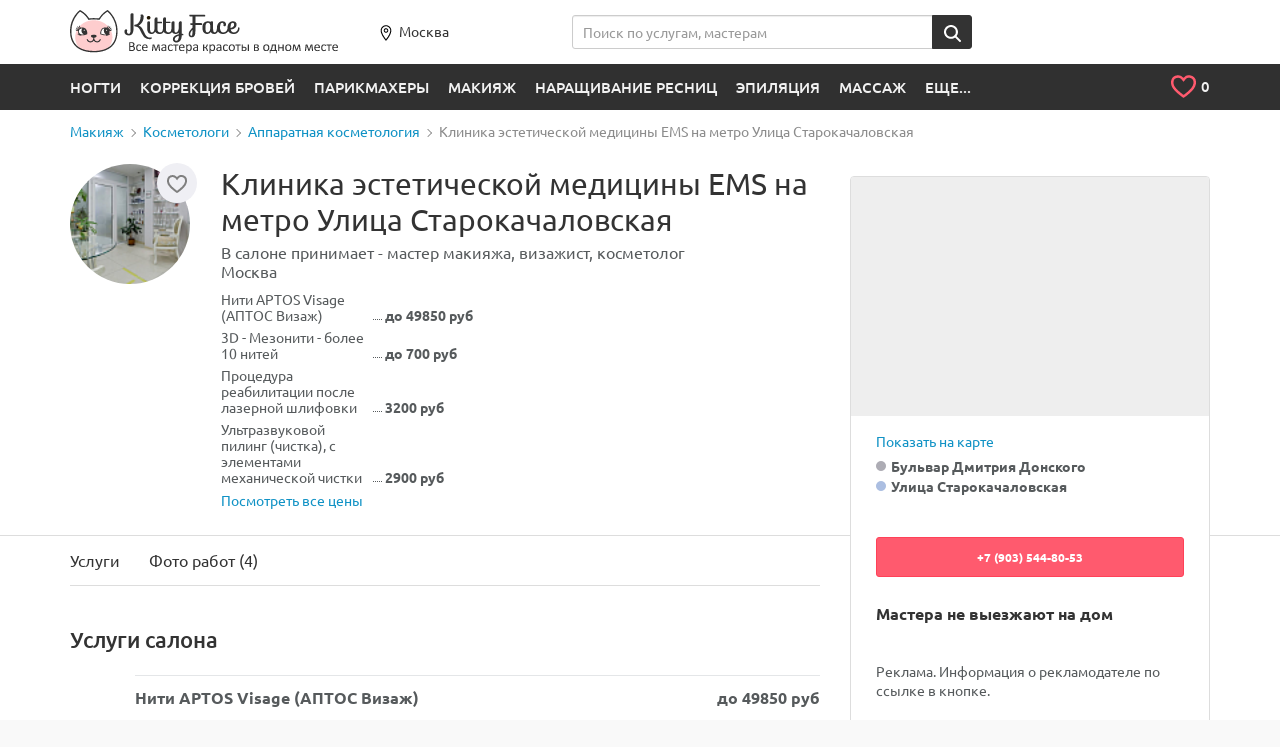

--- FILE ---
content_type: text/html; charset=UTF-8
request_url: https://kittyface.ru/master/klinika-esteticheskoy-meditsiny-ems-na-metro-ulitsa-starokachalovskaya/
body_size: 15437
content:
<!DOCTYPE html>
<html lang="ru">

<head>
    <meta name="viewport" content="user-scalable=no, width=device-width, initial-scale=1">

    <meta name="fpaaccept" content="9bd3994d-cab2-4123-ba0b-32173de788fc" />

	<link rel="shortcut icon" href="/local/templates/new/i/favicon.ico" type="image/x-icon">
	<link rel="apple-touch-icon" sizes="180x180" href="/local/templates/new/i/180_180.png">
	<link rel="apple-touch-icon" type="image/x-icon" sizes="114x114" href="/local/templates/new/i/114_114.jpg">
	<link rel="apple-touch-icon" type="image/x-icon" sizes="72x72" href="/local/templates/new/i/72_72.jpg">

	    <meta http-equiv="Content-Type" content="text/html; charset=UTF-8" />
<meta name="description" content="Клиника эстетической медицины EMS на метро Улица Старокачаловская специальности: макияж, косметологи. ✅4 фото работ - смотрите! Цены 😀 от 140 р. 👍Дает гарантию. ✅Запись онлайн в удобное время." />
<link href="/bitrix/js/main/core/css/core.css?16188362163963" type="text/css"  rel="stylesheet" />
<link href="/local/templates/new/all_styles.min.css?1618836221365473" type="text/css"  data-template-style="true"  rel="stylesheet" />
<link href="/local/templates/new/other_styles.css?16337087132471" type="text/css"  data-template-style="true"  rel="stylesheet" />
<link href="/local/components/ca/cookie.consent/templates/.default/style.css?17571543703708" type="text/css"  data-template-style="true"  rel="stylesheet" />
<script type="text/javascript">if(!window.BX)window.BX={message:function(mess){if(typeof mess=='object') for(var i in mess) BX.message[i]=mess[i]; return true;}};</script>
<script type="text/javascript">(window.BX||top.BX).message({'JS_CORE_LOADING':'Загрузка...','JS_CORE_NO_DATA':'- Нет данных -','JS_CORE_WINDOW_CLOSE':'Закрыть','JS_CORE_WINDOW_EXPAND':'Развернуть','JS_CORE_WINDOW_NARROW':'Свернуть в окно','JS_CORE_WINDOW_SAVE':'Сохранить','JS_CORE_WINDOW_CANCEL':'Отменить','JS_CORE_WINDOW_CONTINUE':'Продолжить','JS_CORE_H':'ч','JS_CORE_M':'м','JS_CORE_S':'с','JSADM_AI_HIDE_EXTRA':'Скрыть лишние','JSADM_AI_ALL_NOTIF':'Показать все','JSADM_AUTH_REQ':'Требуется авторизация!','JS_CORE_WINDOW_AUTH':'Войти','JS_CORE_IMAGE_FULL':'Полный размер'});</script>
<script type="text/javascript">(window.BX||top.BX).message({'LANGUAGE_ID':'ru','FORMAT_DATE':'DD.MM.YYYY','FORMAT_DATETIME':'DD.MM.YYYY HH:MI:SS','COOKIE_PREFIX':'BITRIX_SM','SERVER_TZ_OFFSET':'10800','SITE_ID':'s1','SITE_DIR':'/','USER_ID':'','SERVER_TIME':'1763934895','USER_TZ_OFFSET':'0','USER_TZ_AUTO':'Y','bitrix_sessid':'15f577a998364df57af78d4aa6c1cec1'});</script>


<script type="text/javascript" src="/bitrix/js/main/core/core.js?1618836216112395"></script>
<script type="text/javascript" src="/bitrix/js/main/core/core_fx.js?161883621616538"></script>
<link rel="canonical" href="https://kittyface.ru/master/klinika-esteticheskoy-meditsiny-ems-na-metro-ulitsa-starokachalovskaya/">



<script type="text/javascript" src="/local/components/ca/cookie.consent/templates/.default/script.js?17574909616511"></script>
<script type="text/javascript" src="/local/components/ca/site.settings/templates/.default/script.js?17574912622411"></script>


                    
	    	<title>Клиника эстетической медицины EMS на метро Улица Старокачаловская 👁️👩😀👙макияж, косметологи - цены от 140 рублей, 🎯запись онлайн, телефон где принимает в Москве, Бульвар Дм. Донского, Улица Старокачаловская</title>
    <!-- Yandex.Metrika counter -->
<script type="text/plain" data-cookiegdpr="analytics">
    (function(m,e,t,r,i,k,a){
        m[i]=m[i]||function(){(m[i].a=m[i].a||[]).push(arguments)};
        m[i].l=1*new Date();
        for (var j = 0; j < document.scripts.length; j++) {if (document.scripts[j].src === r) { return; }}
        k=e.createElement(t),a=e.getElementsByTagName(t)[0],k.async=1,k.src=r,a.parentNode.insertBefore(k,a)
    })(window, document,'script','https://mc.yandex.ru/metrika/tag.js?id=43045794', 'ym');

    ym(43045794, 'init', {ssr:true, clickmap:true, ecommerce:"dataLayer", accurateTrackBounce:true, trackLinks:true});
</script>
<noscript><div><img src="https://mc.yandex.ru/watch/43045794" style="position:absolute; left:-9999px;" alt="" /></div></noscript>
<!-- /Yandex.Metrika counter --></head>
<body>
		    <div class="b-layout b-layout--header-static">
		<header class="b-layout__header  b-page-header" id="page-header" >
			<div class="container b-page-header__inner">
				<div class="row">
                    <div class="col-xs-12">
						<figure id="logo">
							<a href="/">
								<img src="/local/templates/new/i/blank.gif" data-src="/local/templates/new/i/logo-header-tinified.svg" class="b-lazy visible-lg visible-md" alt="KittyFace">
								<img src="/local/templates/new/i/blank.gif" data-src="/local/templates/new/i/logo-header-mob-tinified.svg" class="b-lazy visible-sm visible-xs" alt="KittyFace">
								<img src="/local/templates/new/i/blank.gif" data-src="/local/templates/new/i/logo-header-mob-2-tinified.svg" class="b-lazy hidden-xs hidden-sm hidden-md hidden-lg" alt="KittyFace">
							</a>
						</figure>
						<div class="b-page-header__city hidden-xs">
						    							<a href="#city-select-modal" class="b-page-header__city-link" data-toggle="modal">
					            <span class="b-icon b-icon--marker"></span>Москва						    </a>
						</div>
                        <form class="b-page-header__search hidden-xs" action="/search/" method="get">
    <div class="input-group">
        <input type="text" name="q" placeholder="Поиск по услугам, мастерам" data-domain="" class="form-control js-full-autocomp" autocomplete="off" value="" id="header-search">
        <span class="input-group-btn">
            <button class="btn btn-secondary" title="Найти"><span class="b-icon b-icon--loupe"></span></button>
        </span>
    </div>
</form>                    </div>
				</div>
			</div>

            <div class="b-page-header__post">
                <div class="container">
										<div class="main-menu hmenu hidden-xs">
	<ul>
								    		        <li class="touch-focused notouch-focused">
					<a href="/mastera/nogti/">Ногти</a>
											<div class="hmenu__sm">
							<div class="container">
								<div class="hmenu__sm-cols">
																																															<div class="hmenu__sm-col">
											<ul class="hmenu__sm-inner hmenu__sm-inner--bcols">
																									<li class="hmenu__sm-item"><a href="/mastera/master-manikyura/" class="hmenu__sm-item-inner">Маникюр</a></li>
																									<li class="hmenu__sm-item"><a href="/mastera/master-pedikyura/" class="hmenu__sm-item-inner">Педикюр</a></li>
																																			</ul>
										</div>
																													<div class="hmenu__sm-col">
											<ul class="hmenu__sm-inner hmenu__sm-inner--bcols">
																									<li class="hmenu__sm-item"><a href="/mastera/master-dizayna-nogtey/" class="hmenu__sm-item-inner">Дизайн ногтей</a></li>
																									<li class="hmenu__sm-item"><a href="/mastera/master-narashchivaniya-nogtey/" class="hmenu__sm-item-inner">Наращивание ногтей</a></li>
																																			</ul>
										</div>
																													<div class="hmenu__sm-col">
											<ul class="hmenu__sm-inner hmenu__sm-inner--bcols">
																									<li class="hmenu__sm-item"><a href="/mastera/protezirovanie-nogtey/" class="hmenu__sm-item-inner">Протезирование ногтей</a></li>
																																			</ul>
										</div>
																	</div>
							</div>
						</div>
							        </li>
		    		    				    		        <li class="touch-focused notouch-focused">
					<a href="/mastera/master-korrektsii-brovey/">Коррекция бровей</a>
											<div class="hmenu__sm">
							<div class="container">
								<div class="hmenu__sm-cols">
																																															<div class="hmenu__sm-col">
											<ul class="hmenu__sm-inner hmenu__sm-inner--bcols">
																									<li class="hmenu__sm-item"><a href="/mastera/master-okrashivaniya-brovey/" class="hmenu__sm-item-inner">Окрашивание бровей</a></li>
																									<li class="hmenu__sm-item"><a href="/mastera/master-modelirovaniya-brovey/" class="hmenu__sm-item-inner">Моделирование бровей</a></li>
																									<li class="hmenu__sm-item"><a href="/mastera/master-korrektsii-brovey-klassicheskaya/" class="hmenu__sm-item-inner">Коррекция бровей классическая</a></li>
																									<li class="hmenu__sm-item"><a href="/mastera/master-laminirovaniya-brovey/" class="hmenu__sm-item-inner">Ламинирование бровей</a></li>
																																			</ul>
										</div>
																													<div class="hmenu__sm-col">
											<ul class="hmenu__sm-inner hmenu__sm-inner--bcols">
																									<li class="hmenu__sm-item"><a href="/mastera/master-korrektsii-brovey-nityu/" class="hmenu__sm-item-inner">Коррекция бровей нитью</a></li>
																									<li class="hmenu__sm-item"><a href="/mastera/master-korrektsii-brovey-voskom/" class="hmenu__sm-item-inner">Коррекция бровей воском</a></li>
																									<li class="hmenu__sm-item"><a href="/mastera/master-korrektsii-muzhskikh-brovey/" class="hmenu__sm-item-inner">Коррекция мужских бровей</a></li>
																									<li class="hmenu__sm-item"><a href="/mastera/shugaring-brovey/" class="hmenu__sm-item-inner">Шугаринг бровей</a></li>
																																			</ul>
										</div>
																													<div class="hmenu__sm-col">
											<ul class="hmenu__sm-inner hmenu__sm-inner--bcols">
																									<li class="hmenu__sm-item"><a href="/mastera/obuchenie-korrektsii-brovey/" class="hmenu__sm-item-inner">Обучение коррекции бровей</a></li>
																									<li class="hmenu__sm-item"><a href="/mastera/master-narashchivaniya-brovey/" class="hmenu__sm-item-inner">Наращивание бровей</a></li>
																																			</ul>
										</div>
																	</div>
							</div>
						</div>
							        </li>
		    		    				    		        <li class="touch-focused notouch-focused">
					<a href="/mastera/parikmakhery/">Парикмахеры</a>
											<div class="hmenu__sm">
							<div class="container">
								<div class="hmenu__sm-cols">
																																															<div class="hmenu__sm-col">
											<ul class="hmenu__sm-inner hmenu__sm-inner--bcols">
																									<li class="hmenu__sm-item"><a href="/mastera/master-prichesok/" class="hmenu__sm-item-inner">Прически</a></li>
																									<li class="hmenu__sm-item"><a href="/mastera/master-ukladki/" class="hmenu__sm-item-inner">Укладка волос</a></li>
																									<li class="hmenu__sm-item"><a href="/mastera/parikmakher/" class="hmenu__sm-item-inner">Стрижка</a></li>
																									<li class="hmenu__sm-item"><a href="/mastera/master-po-okrashivaniyu-volos/" class="hmenu__sm-item-inner">Окрашивание волос</a></li>
																									<li class="hmenu__sm-item"><a href="/mastera/master-vypryamleniya-volos/" class="hmenu__sm-item-inner">Выпрямление волос</a></li>
																																			</ul>
										</div>
																													<div class="hmenu__sm-col">
											<ul class="hmenu__sm-inner hmenu__sm-inner--bcols">
																									<li class="hmenu__sm-item"><a href="/mastera/vrach-po-lecheniyu-volos/" class="hmenu__sm-item-inner">Лечение волос</a></li>
																									<li class="hmenu__sm-item"><a href="/mastera/master-narashchivaniya-volos/" class="hmenu__sm-item-inner">Наращивание волос</a></li>
																									<li class="hmenu__sm-item"><a href="/mastera/master-laminirovaniya-volos/" class="hmenu__sm-item-inner">Ламинирование волос</a></li>
																									<li class="hmenu__sm-item"><a href="/mastera/master-khimicheskoy-zavivki-volos/" class="hmenu__sm-item-inner">Химическая завивка волос</a></li>
																									<li class="hmenu__sm-item"><a href="/mastera/obuchenie-parikmakherskomu-iskusstvu/" class="hmenu__sm-item-inner">Обучение парикмахерскому искусству</a></li>
																																			</ul>
										</div>
																													<div class="hmenu__sm-col">
											<ul class="hmenu__sm-inner hmenu__sm-inner--bcols">
																									<li class="hmenu__sm-item"><a href="/mastera/master-mytya-golovy/" class="hmenu__sm-item-inner">Мытье головы</a></li>
																									<li class="hmenu__sm-item"><a href="/mastera/parikmakher-stilist/" class="hmenu__sm-item-inner">Парикмахер стилист</a></li>
																									<li class="hmenu__sm-item"><a href="/mastera/barbery/" class="hmenu__sm-item-inner">Барберы</a></li>
																																			</ul>
										</div>
																	</div>
							</div>
						</div>
							        </li>
		    		    				    		        <li class="touch-focused notouch-focused">
					<a href="/mastera/master-makiyazha/">Макияж</a>
											<div class="hmenu__sm">
							<div class="container">
								<div class="hmenu__sm-cols">
																																															<div class="hmenu__sm-col">
											<ul class="hmenu__sm-inner hmenu__sm-inner--bcols">
																									<li class="hmenu__sm-item"><a href="/mastera/master-vechernego-makiyazha/" class="hmenu__sm-item-inner">Вечерний макияж</a></li>
																									<li class="hmenu__sm-item"><a href="/mastera/master-dnevnogo-makiyazha/" class="hmenu__sm-item-inner">Дневной макияж</a></li>
																									<li class="hmenu__sm-item"><a href="/mastera/master-makiyazha-dlya-fotosessii/" class="hmenu__sm-item-inner">Макияж для фотосессии</a></li>
																									<li class="hmenu__sm-item"><a href="/mastera/master-vozrastnogo-makiyazha/" class="hmenu__sm-item-inner">Возрастной макияж</a></li>
																									<li class="hmenu__sm-item"><a href="/mastera/master-obucheniya-makiyazhu/" class="hmenu__sm-item-inner">Обучение макияжу</a></li>
																																			</ul>
										</div>
																													<div class="hmenu__sm-col">
											<ul class="hmenu__sm-inner hmenu__sm-inner--bcols">
																									<li class="hmenu__sm-item"><a href="/mastera/master-estestvennogo-makiyazha/" class="hmenu__sm-item-inner">Естественный макияж</a></li>
																									<li class="hmenu__sm-item"><a href="/mastera/master-makiyazha-na-vypusknoy/" class="hmenu__sm-item-inner">Макияж на выпускной</a></li>
																									<li class="hmenu__sm-item"><a href="/mastera/master-smoki-ays/" class="hmenu__sm-item-inner">Смоки айс макияж</a></li>
																									<li class="hmenu__sm-item"><a href="/mastera/master-fantaziynogo-i-kreativnyy-makiyazh/" class="hmenu__sm-item-inner">Фантазийный и креативный макияж</a></li>
																									<li class="hmenu__sm-item"><a href="/mastera/master-detskogo-makiyazha/" class="hmenu__sm-item-inner">Детский макияж</a></li>
																																			</ul>
										</div>
																													<div class="hmenu__sm-col">
											<ul class="hmenu__sm-inner hmenu__sm-inner--bcols">
																									<li class="hmenu__sm-item"><a href="/mastera/master-ekspress-makiyazha/" class="hmenu__sm-item-inner">Экспресс макияж</a></li>
																									<li class="hmenu__sm-item"><a href="/mastera/master-muzhskogo-makiyazha/" class="hmenu__sm-item-inner">Мужской макияж</a></li>
																									<li class="hmenu__sm-item"><a href="/mastera/vremennye-tatu/" class="hmenu__sm-item-inner">Временные тату</a></li>
																									<li class="hmenu__sm-item"><a href="/mastera/master-klubnogo-makiyazha/" class="hmenu__sm-item-inner">Клубный макияж</a></li>
																																				    <li class="hmenu__sm-item hmenu__sm-item--more"><a href="/mastera/master-makiyazha/" class="hmenu__sm-item-inner">… показать все</a></li>
																							</ul>
										</div>
																	</div>
							</div>
						</div>
							        </li>
		    		    				    		        <li class="touch-focused notouch-focused">
					<a href="/mastera/master-narashchivaniya-resnits/">Наращивание ресниц</a>
											<div class="hmenu__sm">
							<div class="container">
								<div class="hmenu__sm-cols">
																																															<div class="hmenu__sm-col">
											<ul class="hmenu__sm-inner hmenu__sm-inner--bcols">
																									<li class="hmenu__sm-item"><a href="/mastera/master-laminirovaniya-resnits/" class="hmenu__sm-item-inner">Ламинирование ресниц</a></li>
																									<li class="hmenu__sm-item"><a href="/mastera/master-poresnichnogo-narashchivaniya-resnits/" class="hmenu__sm-item-inner">Поресничное наращивание ресниц</a></li>
																									<li class="hmenu__sm-item"><a href="/mastera/master-okrashivaniya-resnits/" class="hmenu__sm-item-inner">Окрашивание ресниц</a></li>
																									<li class="hmenu__sm-item"><a href="/mastera/master-po-snyatiyu-i-korrektsii-narashchennykh-resnits/" class="hmenu__sm-item-inner">Снятие и коррекция наращенных ресниц</a></li>
																									<li class="hmenu__sm-item"><a href="/mastera/master-po-narashchivaniyu-ugolkov-resnits/" class="hmenu__sm-item-inner">Наращивание уголков ресниц</a></li>
																																			</ul>
										</div>
																													<div class="hmenu__sm-col">
											<ul class="hmenu__sm-inner hmenu__sm-inner--bcols">
																									<li class="hmenu__sm-item"><a href="/mastera/obyemnoe-narashchivanie/" class="hmenu__sm-item-inner">Объемное наращивание</a></li>
																									<li class="hmenu__sm-item"><a href="/mastera/master-molekulyarnogo-vosstanovleniya-resnits/" class="hmenu__sm-item-inner">Молекулярное восстановление ресниц</a></li>
																									<li class="hmenu__sm-item"><a href="/mastera/master-zavivki-resnits/" class="hmenu__sm-item-inner">Завивка ресниц</a></li>
																									<li class="hmenu__sm-item"><a href="/mastera/master-po-narashchivaniyu-resnits-puchkami/" class="hmenu__sm-item-inner">Наращивание ресниц пучками</a></li>
																									<li class="hmenu__sm-item"><a href="/mastera/master-narashchivaniya-tsvetnykh-resnits/" class="hmenu__sm-item-inner">Наращивание цветных ресниц</a></li>
																																			</ul>
										</div>
																													<div class="hmenu__sm-col">
											<ul class="hmenu__sm-inner hmenu__sm-inner--bcols">
																									<li class="hmenu__sm-item"><a href="/mastera/master-po-obucheniyu-narashchivaniyu-resnits/" class="hmenu__sm-item-inner">Обучение наращиванию ресниц</a></li>
																									<li class="hmenu__sm-item"><a href="/mastera/master-dekora-resnits/" class="hmenu__sm-item-inner">Декор ресниц</a></li>
																									<li class="hmenu__sm-item"><a href="/mastera/nakladnye-resnitsy/" class="hmenu__sm-item-inner">Накладные ресницы</a></li>
																									<li class="hmenu__sm-item"><a href="/mastera/master-po-narashchivaniyu-resnits-norkoy/" class="hmenu__sm-item-inner">Наращивание ресниц норкой</a></li>
																																				    <li class="hmenu__sm-item hmenu__sm-item--more"><a href="/mastera/master-narashchivaniya-resnits/" class="hmenu__sm-item-inner">… показать все</a></li>
																							</ul>
										</div>
																	</div>
							</div>
						</div>
							        </li>
		    		    				    		        <li class="touch-focused notouch-focused">
					<a href="/mastera/master-epilyatsii/">Эпиляция</a>
											<div class="hmenu__sm">
							<div class="container">
								<div class="hmenu__sm-cols">
																																															<div class="hmenu__sm-col">
											<ul class="hmenu__sm-inner hmenu__sm-inner--bcols">
																									<li class="hmenu__sm-item"><a href="/mastera/master-epilyatsii-glubokogo-bikini/" class="hmenu__sm-item-inner">Эпиляция глубокого бикини</a></li>
																									<li class="hmenu__sm-item"><a href="/mastera/master-epilyatsii-podmyshek/" class="hmenu__sm-item-inner">Эпиляция подмышек</a></li>
																									<li class="hmenu__sm-item"><a href="/mastera/master-epilyatsii-nog/" class="hmenu__sm-item-inner">Эпиляция ног</a></li>
																									<li class="hmenu__sm-item"><a href="/mastera/master-shugaringa/" class="hmenu__sm-item-inner">Шугаринг</a></li>
																									<li class="hmenu__sm-item"><a href="/mastera/master-epilyatsii-goleni/" class="hmenu__sm-item-inner">Эпиляция голени</a></li>
																																			</ul>
										</div>
																													<div class="hmenu__sm-col">
											<ul class="hmenu__sm-inner hmenu__sm-inner--bcols">
																									<li class="hmenu__sm-item"><a href="/mastera/master-epilyatsii-ruk/" class="hmenu__sm-item-inner">Эпиляция рук</a></li>
																									<li class="hmenu__sm-item"><a href="/mastera/master-epilyatsii-klassicheskogo-bikini/" class="hmenu__sm-item-inner">Эпиляция классического бикини</a></li>
																									<li class="hmenu__sm-item"><a href="/mastera/master-epilyatsii-ruk-do-loktya/" class="hmenu__sm-item-inner">Эпиляция рук до локтя</a></li>
																									<li class="hmenu__sm-item"><a href="/mastera/master-epilyatsii-verkhney-guby/" class="hmenu__sm-item-inner">Эпиляция верхней губы</a></li>
																									<li class="hmenu__sm-item"><a href="/mastera/master-epilyatsii-bedra/" class="hmenu__sm-item-inner">Эпиляция бедра</a></li>
																																			</ul>
										</div>
																													<div class="hmenu__sm-col">
											<ul class="hmenu__sm-inner hmenu__sm-inner--bcols">
																									<li class="hmenu__sm-item"><a href="/mastera/master-epilyatsii-voskom/" class="hmenu__sm-item-inner">Эпиляция воском</a></li>
																									<li class="hmenu__sm-item"><a href="/mastera/master-epilyatsii-zhivota/" class="hmenu__sm-item-inner">Эпиляция живота</a></li>
																									<li class="hmenu__sm-item"><a href="/mastera/master-epilyatsii-yagodits/" class="hmenu__sm-item-inner">Эпиляция ягодиц</a></li>
																									<li class="hmenu__sm-item"><a href="/mastera/master-epilyatsii-na-litse/" class="hmenu__sm-item-inner">Эпиляция на лице</a></li>
																																				    <li class="hmenu__sm-item hmenu__sm-item--more"><a href="/mastera/master-epilyatsii/" class="hmenu__sm-item-inner">… показать все</a></li>
																							</ul>
										</div>
																	</div>
							</div>
						</div>
							        </li>
		    		    				    		        <li class="touch-focused notouch-focused">
					<a href="/mastera/massazhist/">Массаж</a>
											<div class="hmenu__sm">
							<div class="container">
								<div class="hmenu__sm-cols">
																																															<div class="hmenu__sm-col">
											<ul class="hmenu__sm-inner hmenu__sm-inner--bcols">
																									<li class="hmenu__sm-item"><a href="/mastera/master-klassicheskogo-massazha/" class="hmenu__sm-item-inner">Классический массаж</a></li>
																									<li class="hmenu__sm-item"><a href="/mastera/master-antitsellyulitnogo-massazha/" class="hmenu__sm-item-inner">Антицеллюлитный массаж</a></li>
																									<li class="hmenu__sm-item"><a href="/mastera/master-massazha-litsa/" class="hmenu__sm-item-inner">Массаж лица</a></li>
																									<li class="hmenu__sm-item"><a href="/mastera/master-massazha-spiny/" class="hmenu__sm-item-inner">Массаж спины</a></li>
																									<li class="hmenu__sm-item"><a href="/mastera/master-massazha-sheyno-vorotnikovoy-zony/" class="hmenu__sm-item-inner">Массаж шейно воротниковой зоны</a></li>
																																			</ul>
										</div>
																													<div class="hmenu__sm-col">
											<ul class="hmenu__sm-inner hmenu__sm-inner--bcols">
																									<li class="hmenu__sm-item"><a href="/mastera/master-limfodrenazhnogo-massazha/" class="hmenu__sm-item-inner">Лимфодренажный массаж</a></li>
																									<li class="hmenu__sm-item"><a href="/mastera/master-massazha-nog-i-stop/" class="hmenu__sm-item-inner">Массаж ног и стоп</a></li>
																									<li class="hmenu__sm-item"><a href="/mastera/master-lechebno-ozdorovitelnogo-massazha/" class="hmenu__sm-item-inner">Лечебно оздоровительный массаж</a></li>
																									<li class="hmenu__sm-item"><a href="/mastera/master-detskogo-massazha/" class="hmenu__sm-item-inner">Детский массаж</a></li>
																									<li class="hmenu__sm-item"><a href="/mastera/master-medovogo-massazha/" class="hmenu__sm-item-inner">Медовый массаж</a></li>
																																			</ul>
										</div>
																													<div class="hmenu__sm-col">
											<ul class="hmenu__sm-inner hmenu__sm-inner--bcols">
																									<li class="hmenu__sm-item"><a href="/mastera/master-banochnogo-massazha/" class="hmenu__sm-item-inner">Баночный массаж</a></li>
																									<li class="hmenu__sm-item"><a href="/mastera/master-sportivnogo-massazha/" class="hmenu__sm-item-inner">Спортивный массаж</a></li>
																									<li class="hmenu__sm-item"><a href="/mastera/master-massazha-ruk/" class="hmenu__sm-item-inner">Массаж рук</a></li>
																									<li class="hmenu__sm-item"><a href="/mastera/master-massazha-golovy/" class="hmenu__sm-item-inner">Массаж головы</a></li>
																																				    <li class="hmenu__sm-item hmenu__sm-item--more"><a href="/mastera/massazhist/" class="hmenu__sm-item-inner">… показать все</a></li>
																							</ul>
										</div>
																	</div>
							</div>
						</div>
							        </li>
		    		    				    		        		    		    				    		        		    		    				    		        		    		    				    		        		    		    				    		        		    		    				    		        		    		    				    		        		    		    				    		        		    		    				    		        		    		    				    		        		    		    				    		        		    		    				    		        		    		    				    		        		    		    				    		        		    		    				    		        		    		    				    		        		    		    				    		        		    		    				    		        		    		    				    		        		    		    				    		        		    		    				    		        		    		    				    		        		    		    				    		        		    		    				    		        		    		    				<li class="touch-focused notouch-focused">
			<a href="#">ЕЩЕ...</a>
		    <div class="hmenu__sm">
				<div class="container">
					<div class="hmenu__sm-cols">
																																<div class="hmenu__sm-col">
								<ul class="hmenu__sm-inner hmenu__sm-inner--bcols">
																			<li class="hmenu__sm-item"><a href="/mastera/vrach-allergologii/" class="hmenu__sm-item-inner">Аллергология</a></li>
																			<li class="hmenu__sm-item"><a href="/mastera/arenda-kabinetov-v-salonakh/" class="hmenu__sm-item-inner">Аренда кабинетов в салонах</a></li>
																			<li class="hmenu__sm-item"><a href="/mastera/vrach-biorevitalizatsii/" class="hmenu__sm-item-inner">Биоревитализация</a></li>
																			<li class="hmenu__sm-item"><a href="/mastera/dietolog/" class="hmenu__sm-item-inner">Диетология</a></li>
																			<li class="hmenu__sm-item"><a href="/mastera/master-dermatologii/" class="hmenu__sm-item-inner">Дерматология</a></li>
																			<li class="hmenu__sm-item"><a href="/mastera/dietolog/" class="hmenu__sm-item-inner">Диетология</a></li>
																			<li class="hmenu__sm-item"><a href="/mastera/master-zagara/" class="hmenu__sm-item-inner">Загар</a></li>
																			<li class="hmenu__sm-item"><a href="/mastera/kosmetolog/" class="hmenu__sm-item-inner">Косметологи</a></li>
																	</ul>
							</div>
																				<div class="hmenu__sm-col">
								<ul class="hmenu__sm-inner hmenu__sm-inner--bcols">
																			<li class="hmenu__sm-item"><a href="/mastera/kosmetolog/" class="hmenu__sm-item-inner">Косметологи</a></li>
																			<li class="hmenu__sm-item"><a href="/mastera/mezoterapevt/" class="hmenu__sm-item-inner">Мезотерапия</a></li>
																			<li class="hmenu__sm-item"><a href="/mastera/manualnyy-terapevt/" class="hmenu__sm-item-inner">Мануальная терапия</a></li>
																			<li class="hmenu__sm-item"><a href="/mastera/master-pilinga/" class="hmenu__sm-item-inner">Пилинг</a></li>
																			<li class="hmenu__sm-item"><a href="/mastera/vrach-plasticheskoy-khirurgii/" class="hmenu__sm-item-inner">Пластическая хирургия</a></li>
																			<li class="hmenu__sm-item"><a href="/mastera/pirsing/" class="hmenu__sm-item-inner">Пирсинг</a></li>
																			<li class="hmenu__sm-item"><a href="/mastera/poshiv-odezhdy/" class="hmenu__sm-item-inner">Пошив одежды</a></li>
																			<li class="hmenu__sm-item"><a href="/mastera/refleksoterapevt/" class="hmenu__sm-item-inner">Рефлексотерапия</a></li>
																	</ul>
							</div>
																				<div class="hmenu__sm-col">
								<ul class="hmenu__sm-inner hmenu__sm-inner--bcols">
																			<li class="hmenu__sm-item"><a href="/mastera/rukodelie/" class="hmenu__sm-item-inner">Рукоделие</a></li>
																			<li class="hmenu__sm-item"><a href="/mastera/master-spa-protsedur/" class="hmenu__sm-item-inner">Спа процедуры</a></li>
																			<li class="hmenu__sm-item"><a href="/mastera/stilist/" class="hmenu__sm-item-inner">Стилист имиджмейкер</a></li>
																			<li class="hmenu__sm-item"><a href="/mastera/svadebnyy-stilist/" class="hmenu__sm-item-inner">Свадебный стилист</a></li>
																			<li class="hmenu__sm-item"><a href="/mastera/master-tatuazha/" class="hmenu__sm-item-inner">Татуаж</a></li>
																			<li class="hmenu__sm-item"><a href="/mastera/trikholog/" class="hmenu__sm-item-inner">Трихология</a></li>
																			<li class="hmenu__sm-item"><a href="/mastera/tatuirovki/" class="hmenu__sm-item-inner">Татуировки</a></li>
																			<li class="hmenu__sm-item"><a href="/mastera/fotograf/" class="hmenu__sm-item-inner">Фотограф</a></li>
																	</ul>
							</div>
											</div>
				</div>
			</div>
		</li>
	</ul>
</div>
<div style="height: 0; width: 0; position: absolute; top: -99999px; left: 0; visibility: hidden;"><svg xmlns="http://www.w3.org/2000/svg" xmlns:xlink="http://www.w3.org/1999/xlink"><symbol viewBox="2.8 -2 7.7 13.3" id="icon-chevron-left" xmlns="http://www.w3.org/2000/svg"><path d="M10.2 9.5c.4.4.4 1 0 1.4-.4.4-1 .4-1.4 0L3.1 5.3c-.4-.4-.4-1 0-1.4l5.6-5.6c.4-.4 1-.4 1.4 0 .4.4.4 1 0 1.4L5.2 4.6l5 4.9z"/></symbol></svg></div>                    <ul id="top_tools">
    <li>
        <div class="b-page-header__my-fav dropdown dropdown-cart">
            <div class="b-page-header__my-fav-link dropdown-toggle">
                <span class="b-icon b-icon--heart-empty"></span>
                <span class="b-page-header__my-fav-link-num"><i id="fcnt" data-count="0">0</i></span>
            </div>
            <ul class="dropdown-menu hidden" id="cart_items">
                                <li class="js-noreplace">
                </li>
            </ul>
        </div>
    </li>
</ul>
					                </div>
            </div>
		</header>
		            <!-- dynamic content -->
			<div id="position" class="b-layout__breadcrumbs b-breadcrumbs">
				<div class="container">
					<ul class="b-breadcrumbs__list" itemscope itemtype="http://schema.org/BreadcrumbList" ><li itemprop="itemListElement" itemscope itemtype="http://schema.org/ListItem"><a itemprop="item" href="https://kittyface.ru/mastera/master-makiyazha/"><span itemprop="name">Макияж</span></a><meta itemprop="position" content="1"></li><li itemprop="itemListElement" itemscope itemtype="http://schema.org/ListItem"><a itemprop="item" href="https://kittyface.ru/mastera/kosmetolog/"><span itemprop="name">Косметологи</span></a><meta itemprop="position" content="2"></li><li itemprop="itemListElement" itemscope itemtype="http://schema.org/ListItem"><a itemprop="item" href="https://kittyface.ru/mastera/master-apparatnoy-kosmetologii/"><span itemprop="name">Аппаратная косметология</span></a><meta itemprop="position" content="3"></li><li><span><span>Клиника эстетической медицины EMS на метро Улица Старокачаловская</span></span</li></ul>				</div>
			</div>
            <!-- dynamic content end -->
		<main class="b-layout__content mod_m">
  <article itemscope itemtype="http://schema.org/Product" class="mod_m">
    <div class="container">
      <div class="row">
        <div class="col-xs-12 col-md-8 b-master">
		            <div class="b-master__info">
            <div class="b-master__avatar-wrapper">
              <div class="b-fav b-fav_m">
                <a href="" class="b-fav__link js-favorite " data-active-class="b-fav__link--active"  data-id="2487060">
                                        <span class="js-icon b-icon b-icon--heart-empty"></span>
                                  </a>
              </div>
              <div class="b-master__avatar">
                  <img src="https://pic1.kittyface.ru/upload/resize_cache/iblock/ed0/90_90_2/ed03f088fed0a913a67ef213c5edea2a.jpg" itemprop="image" width="120" height="120" alt="Клиника эстетической медицины EMS на метро Улица Старокачаловская в салоне принимает - мастер макияжа, визажист, косметолог, Москва">
              </div>
                                        </div>
            <div>
              <h1>
                <span class="b-master__name" itemprop="name">Клиника эстетической медицины EMS на метро Улица Старокачаловская</span>
                <span class="b-master__prof" itemprop="description">
                    В салоне принимает - мастер макияжа, визажист, косметолог <br />Москва                </span>
              </h1>

                                <div class="b-map-list">
                                            <div class="b-map-list__item" itemprop="offers" itemscope itemtype="http://schema.org/Offer">
                          <div class="b-map-list__item_left"><span itemprop="name">Нити APTOS Visage (АПТОС Визаж)</span></div>
                          <div class="b-map-list__item_right"><b>до 49850 руб</b></div>
						  <meta itemprop="price" content="49850">
                          <meta itemprop="priceCurrency" content="RUB">
                        </div>
                                            <div class="b-map-list__item" itemprop="offers" itemscope itemtype="http://schema.org/Offer">
                          <div class="b-map-list__item_left"><span itemprop="name">3D - Мезонити - более 10 нитей</span></div>
                          <div class="b-map-list__item_right"><b>до 700 руб</b></div>
						  <meta itemprop="price" content="700">
                          <meta itemprop="priceCurrency" content="RUB">
                        </div>
                                            <div class="b-map-list__item" itemprop="offers" itemscope itemtype="http://schema.org/Offer">
                          <div class="b-map-list__item_left"><span itemprop="name">Процедура реабилитации после лазерной шлифовки</span></div>
                          <div class="b-map-list__item_right"><b>3200 руб</b></div>
						  <meta itemprop="price" content="3200">
                          <meta itemprop="priceCurrency" content="RUB">
                        </div>
                                            <div class="b-map-list__item" itemprop="offers" itemscope itemtype="http://schema.org/Offer">
                          <div class="b-map-list__item_left"><span itemprop="name">Ультразвуковой пилинг (чистка), с элементами механической чистки</span></div>
                          <div class="b-map-list__item_right"><b>2900 руб</b></div>
						  <meta itemprop="price" content="2900">
                          <meta itemprop="priceCurrency" content="RUB">
                        </div>
                                      </div>
                  <div class="text-left">
                    <a class="b-map-list__link" href="#prices" rel="nofollow">Посмотреть все цены</a>
                  </div>
                                        </div>
          </div>
        </div>

        <div class="col-xs-12 col-md-4 pull-right">
          <div class="b-master__data">

            <div class="section">
                                <div class="b-master__data-map js-profile-map" data-title="Адрес мастера" id="profile_map" data-coords="[[[55.569667,37.577346],[55.568425,37.576403]]]"></div>

                  <div class="b-master__data-place">

                                                                <div class="b-place">
                          <div class="b-place__name">
                                                        </div>
                          <div class="b-place__address">
                            <div class="h3"><a rel="nofollow" class="b-place__address-text js-ymap-link" href="#map-modal" data-title="Адрес мастера" data-toggle="modal" data-coord="[[55.569667,37.577346],[55.568425,37.576403]]">Показать на карте</a></div>
                                                            <span class="b-place__metro">
                                                                        <span class="b-metro">
                                          <span class="station-circle" style="background:#adacb4;"></span>
                                          Бульвар Дмитрия Донского                                      </span>
                                                                        <span class="b-metro">
                                          <span class="station-circle" style="background:#abbee1;"></span>
                                          Улица Старокачаловская                                      </span>
                                                                  </span>
                                                      </div>
                                                  </div>
                                      </div>
              
              <div class="b-master__data-main">
                <div class="b-master__data-main-btns">

                  				                                                    <a href="tel:79035448053" class="btn btn-primary btn-block btn-lg">+7 (903) 544-80-53 </a>
                        				                  </div>
              </div>

                                <div class="b-master__housecall">
                      <div class="b-master__housecall-title">
                                                        Мастера не выезжают на дом
                                                </div>
                  </div>
              
              <div class="b-master__data-main">
                  <p>Реклама. Информация о рекламодателе по ссылке в кнопке.</p>
              </div>

            </div>

          </div>
        </div>

        <div class="col-xs-12 col-md-8 b-master-info">
          <ul class="b-tabs">
                          <li><a href="#prices">Услуги</a></li>
                                                  <li><a href="#master-photos">Фото работ (4)</a></li>
                                  </ul>
          
                        <section id="prices" class="b-services-price b-services-price_m">
                <div class="b-services-price__content">
                  <div class="b-title_card-full">
                    <div>
                      <h2>Услуги салона</h2>
                    </div>
                                      </div>
                  <div class="b-services-price__table" id="price_list">
                                                                                                    <div class="b-services-price__item ">
                                <div class="b-services-price__item-title">
                                  <div class="h3"><b>Нити APTOS Visage (АПТОС Визаж)</b></div>
                                                                                                    </div>
                                <div class="b-services-price__item-price">
                                    								    <b>до 49850 руб</b>
                                </div>
                              </div>
                                                                                                                                                                <div class="b-services-price__item ">
                                <div class="b-services-price__item-title">
                                  <div class="h3"><b>3D - Мезонити - более 10 нитей</b></div>
                                                                                                    </div>
                                <div class="b-services-price__item-price">
                                    								    <b>до 700 руб</b>
                                </div>
                              </div>
                                                                                                                                                  <div class="b-services-price__item b-services-price__item_sub ">
                                    <div class="b-services-price__item-title">
                                      Процедура реабилитации после лазерной шлифовки                                                                                                                </div>
                                    <div class="b-services-price__item-price">
                                        										3200 руб                                    </div>
                                  </div>
                                                                                                  <div class="b-services-price__item b-services-price__item_sub ">
                                    <div class="b-services-price__item-title">
                                      Ультразвуковой пилинг (чистка), с элементами механической чистки                                                                                                                </div>
                                    <div class="b-services-price__item-price">
                                        										2900 руб                                    </div>
                                  </div>
                                                                                                  <div class="b-services-price__item b-services-price__item_sub ">
                                    <div class="b-services-price__item-title">
                                      Миостимуляция (комплексная процедура) (повышение мышечного тонуса)                                                                                                                </div>
                                    <div class="b-services-price__item-price">
                                        										до 2500 руб                                    </div>
                                  </div>
                                                                                                  <div class="b-services-price__item b-services-price__item_sub ">
                                    <div class="b-services-price__item-title">
                                      Безоперационная подтяжка лица                                                                                                                </div>
                                    <div class="b-services-price__item-price">
                                        										1500 руб                                    </div>
                                  </div>
                                                                                                  <div class="b-services-price__item b-services-price__item_sub hidden">
                                    <div class="b-services-price__item-title">
                                      Подтяжка - руки, спина, ягодицы, грудь, живот, бёдра (передняя и задняя поверхность бедра)                                                                                                                </div>
                                    <div class="b-services-price__item-price">
                                        										990 руб                                    </div>
                                  </div>
                                                                                                  <div class="b-services-price__item b-services-price__item_sub hidden">
                                    <div class="b-services-price__item-title">
                                      Радиоволновой лифтинг - лицо, тело                                                                                                                </div>
                                    <div class="b-services-price__item-price">
                                        										2250 руб                                    </div>
                                  </div>
                                                                                                  <div class="b-services-price__item b-services-price__item_sub hidden">
                                    <div class="b-services-price__item-title">
                                      Радиоволновой лифтинг с охлаждающей водородной маской &quot;Amenity&quot; (Япония)                                                                                                                </div>
                                    <div class="b-services-price__item-price">
                                        										4950 руб                                    </div>
                                  </div>
                                                                                                  <div class="b-services-price__item b-services-price__item_sub hidden">
                                    <div class="b-services-price__item-title">
                                      Радиоволновой лифтинг с процедурой карбокситерапии - лицо                                                                                                                </div>
                                    <div class="b-services-price__item-price">
                                        										3900 руб                                    </div>
                                  </div>
                                                                                                  <div class="b-services-price__item b-services-price__item_sub hidden">
                                    <div class="b-services-price__item-title">
                                      Радиоволновой лифтинг с альгинатной маской - лицо                                                                                                                </div>
                                    <div class="b-services-price__item-price">
                                        										до 4950 руб                                    </div>
                                  </div>
                                                                                                  <div class="b-services-price__item b-services-price__item_sub hidden">
                                    <div class="b-services-price__item-title">
                                      RF - лифтинг - лицо, шея, декольте (против мелких мимических морщин)                                                                                                                </div>
                                    <div class="b-services-price__item-price">
                                        										1200 руб                                    </div>
                                  </div>
                                                                                                  <div class="b-services-price__item b-services-price__item_sub hidden">
                                    <div class="b-services-price__item-title">
                                      Микротоки ЛОТТИ с плацентарным комплексом                                                                                                                </div>
                                    <div class="b-services-price__item-price">
                                        										2800 руб                                    </div>
                                  </div>
                                                                                                  <div class="b-services-price__item b-services-price__item_sub hidden">
                                    <div class="b-services-price__item-title">
                                      Микротоки ЛОТТИ с плацентарно - осветляющим комплексом                                                                                                                </div>
                                    <div class="b-services-price__item-price">
                                        										2800 руб                                    </div>
                                  </div>
                                                                                                  <div class="b-services-price__item b-services-price__item_sub hidden">
                                    <div class="b-services-price__item-title">
                                      Ботокс (Botox)                                                                                                                </div>
                                    <div class="b-services-price__item-price">
                                        										до 330 руб                                    </div>
                                  </div>
                                                                                                  <div class="b-services-price__item b-services-price__item_sub hidden">
                                    <div class="b-services-price__item-title">
                                      Диспорт (Dysport)                                                                                                                </div>
                                    <div class="b-services-price__item-price">
                                        										до 140 руб                                    </div>
                                  </div>
                                                                                                                                                                                          <div class="b-services-price__more" id="price_list_all">Развернуть еще 10 услуг <span class="b-icon b-icon--angle-more"></span></div>
                                        </div>

                  
                </div>
              </section>
          
          
                        <section id="master-photos" class="b-gallery__section">
                <div class="b-title_card-full">
                  <h2>Фото работ</h2>
                </div>
                <div class="b-gallery" id="gallery_list">
                                                                              <div class="b-gallery__item ">
                        <div class="b-gallery__item-img loading" data-src="https://pic0.kittyface.ru/upload/resize_cache/iblock/572/180_175_2/5723357740638e2575fc80db918fec3d.jpg"></div>
                        <a title=": фото 1. Автор Клиника эстетической медицины EMS на метро Улица Старокачаловская." href="https://pic0.kittyface.ru/upload/iblock/572/5723357740638e2575fc80db918fec3d.jpg" data-fancybox="big-gallery" data-caption="<span><b>Работа мастера:</b> Клиники эстетической медицины EMS на метро Улица Старокачаловская</span> "></a>
                                              </div>
                                                            <div class="b-gallery__item ">
                        <div class="b-gallery__item-img loading" data-src="https://pic1.kittyface.ru/upload/resize_cache/iblock/8af/180_175_2/8afcdde1a59c7beb6f6ae75c16c19f8d.jpg"></div>
                        <a title=": фото 2. Автор Клиника эстетической медицины EMS на метро Улица Старокачаловская." href="https://pic1.kittyface.ru/upload/iblock/8af/8afcdde1a59c7beb6f6ae75c16c19f8d.jpg" data-fancybox="big-gallery" data-caption="<span><b>Работа мастера:</b> Клиники эстетической медицины EMS на метро Улица Старокачаловская</span> "></a>
                                              </div>
                                                            <div class="b-gallery__item ">
                        <div class="b-gallery__item-img loading" data-src="https://pic1.kittyface.ru/upload/resize_cache/iblock/283/180_175_2/283114b3928c8347e2cb31803bae60f3.jpg"></div>
                        <a title=": фото 3. Автор Клиника эстетической медицины EMS на метро Улица Старокачаловская." href="https://pic1.kittyface.ru/upload/iblock/283/283114b3928c8347e2cb31803bae60f3.jpg" data-fancybox="big-gallery" data-caption="<span><b>Работа мастера:</b> Клиники эстетической медицины EMS на метро Улица Старокачаловская</span> "></a>
                                              </div>
                                                            <div class="b-gallery__item ">
                        <div class="b-gallery__item-img loading" data-src="https://pic0.kittyface.ru/upload/resize_cache/iblock/801/180_175_2/801b6de70d4577228cda7d1ed94cceb3.jpg"></div>
                        <a title=": фото 4. Автор Клиника эстетической медицины EMS на метро Улица Старокачаловская." href="https://pic1.kittyface.ru/upload/iblock/801/801b6de70d4577228cda7d1ed94cceb3.jpg" data-fancybox="big-gallery" data-caption="<span><b>Работа мастера:</b> Клиники эстетической медицины EMS на метро Улица Старокачаловская</span> "></a>
                                              </div>
                                    
                </div>
              </section>
          
          <section class="b-reviews" id="master-reviews">
                            <div class="b-title_card-full b-title_card-full_mb_0">
                  <div>
                    <h2>У салона пока нет отзывов. <br/>Станьте первым, выскажите ваше мнение!</h2>
                  </div>
                  <div>
                    <a rel="nofollow" href="#add-review" id="js-show-form-add-review" role="button" data-toggle="collapse" aria-expanded="false" aria-controls="add-review" class="btn btn-success btn-lg">Написать отзыв</a>
                  </div>
                </div>
                        <section class="b-reviews__add-wrap collapse" id="add-review" style="display:none;">
    <form class="b-reviews__add-form" id="js-add-review-form">
		<div class="b-reviews__add-title">Напишите отзыв о Клинике эстетической медицины EMS на метро Улица Старокачаловская:</div>
        <input type="hidden" name="entity_id" id="entity_id" value="2487060">
        <div class="b-reviews__add-rate-wrap">
            <div class="b-rate  b-rate--inline  b-rate--xl  b-rate--hover js-rating-selector ">
                <small class="b-rate__action-text">Оцените:</small>
				<span class="b-rate__stars js-stars">
				    					    <span class="b-rate__star">
                                                            <span class="b-icon b-icon--star-empty"></span>
                            						</span>
										    <span class="b-rate__star">
                                                            <span class="b-icon b-icon--star-empty"></span>
                            						</span>
										    <span class="b-rate__star">
                                                            <span class="b-icon b-icon--star-empty"></span>
                            						</span>
										    <span class="b-rate__star">
                                                            <span class="b-icon b-icon--star-empty"></span>
                            						</span>
										    <span class="b-rate__star">
                                                            <span class="b-icon b-icon--star-empty"></span>
                            						</span>
					                </span>
                <span class="b-rate__reaction-status">
                    <span class="b-icon b-icon--smile-type-1 js-faces js-bad hidden"></span>
                    <span class="b-icon b-icon--smile-type-2 js-faces js-med hidden"></span>
                    <span class="b-icon b-icon--smile-type-3 js-faces js-good hidden"></span>
                </span>
                <input class="b-rate__hidden-input" name="rating" id="rating" type="hidden" value="">
            </div>
        </div>
        <div class="b-reviews__add-textarea  form-group "> <!-- has-error -->
            <label for="text"> Опишите подробно впечатления о мастере</label>
            <textarea class="form-control" name="text" id="text" placeholder="Опишите навыки мастера, его оборудование, качество исполнения. Дайте рекомендации будущим клиентам."></textarea>
        </div>
					<div class="b-reviews__add-userinfo">
				<p class="b-reviews__add-userinfo-title">Авторизуйтесь, чтобы оставить отзыв на KittyFace.ru:</p>
								<ul class="b-reviews__add-userinfo-social b-social-list" id="social_login" data-server="https://kittyface.ru" data-servermain="https://kittyface.ru" data-add_review="" data-mailru="752321" data-yandex="82a430c2ee8e43a5b151599a5401709f" data-action="add_review" data-page="/master/klinika-esteticheskoy-meditsiny-ems-na-metro-ulitsa-starokachalovskaya/" data-ukey="839366f4c7f7920b126fe26177fad319">
					<li><a href="#" data-link="vk" data-size="660x450" class="b-social-list__item b-social-list__item--vk js-socials-button"><span class="b-icon b-icon--vkontakte"></span></a></li>
					<li><a href="#" data-link="od" data-size="580x400" class="b-social-list__item b-social-list__item--od js-socials-button"><span class="b-icon b-icon--odnoklassniki"></span></a></li>
					<li><a href="#" data-link="ya" data-size="660x450" class="b-social-list__item b-social-list__item--ya js-socials-button"><span class="b-icon b-icon--yandex"></span></a></li>
					<li><a href="#" data-link="mail" data-size="580x400" class="b-social-list__item b-social-list__item--mr js-socials-button"><span class="b-icon b-icon--mailru"></span></a></li>
				</ul>
				<div class="b-reviews__add-inner">
					<div class="b-reviews__add-or">
						<span>или</span>
					</div>
					<div class="b-reviews__add-input form-group ">
						<label for="name">Ваше имя</label>
						<input class="form-control" type="text" id="name" name="name" placeholder="">
					</div>
					<div class="b-reviews__add-input form-group ">
						<label for="phone">Ваш телефон</label>
						<input class="form-control js-phone-mask" type="tel" id="phone" name="phone" value="+7">
					</div>
				</div>
                <div class="b-reviews__add-descr">
                  Нажимая на кнопки "Отправить отзыв" и авторизоваться через соцсети, вы подтверждаете, что:<br/>
                  <div class="form-group mod-checkbox ">
                    <div class="checkbox">
                      <label>
                        <input type="checkbox" name="agree_pers" value="1" id="agree_pers" checked required class="mod-checkbox"> соглашаетесь на обработку <a href="/legal/policy/" target="_blank">персональных данных</a>
                      </label>
                    </div>
                  </div>
                  <div class="form-group mod-checkbox ">
                    <div class="checkbox">
                      <label>
                        <input type="checkbox" name="agree_rules" value="1" id="agree_rules" checked required class="mod-checkbox"> принимаете <a href="/legal/review-rules/" target="_blank">правила написания отзывов</a>
                      </label>
                    </div>
                  </div>
                </div>
			</div>
                <div class="b-reviews__add-actions ">
            <div class="row">
                <div class="col-xs-12  col-sm-6">
                </div>
                <div class="b-reviews__add-send col-xs-12 col-sm-6">
                    <button class="btn btn-success js-submit">Отправить отзыв</button>
                </div>
            </div>
        </div>
    </form>
</section>

<div class="b-modal  b-modal--submit-list  text-center  modal " role="dialog" tabindex="-1" id="add-review-success-modal">
	<div class="modal-dialog" role="document">
	  <div class="modal-content">
		<div class="modal-body">
		  <button type="button" class="close" data-dismiss="modal" aria-label="Close"><span aria-hidden="true">&times;</span></button>
		  <div class="row">
			<div class="col-xs-12  b-layout__ready-for-call">
		        <img class="b-lazy" src="/local/templates/new/i/blank.gif" data-src="/local/templates/new/i/callcenter.svg" alt="Kitty Face">
			</div>
			<div class="col-xs-12  text-center">
			  <div class="modal-title">Спасибо за ваше мнение</div>
			  <p>Ваш отзыв принят и отправлен на модерацию. Как только отзыв пройдет проверку, его сразу увидят все пользователя КиттиФэйс :)</p>
			  <button class="btn  btn-primary  btn-lg" data-dismiss="modal" type="button">Здорово!</button>
			</div>
		  </div>
		</div>
	  </div>
	</div>
</div>
          </section>

        <div style="text-align: center;padding: 25px 0px;">
            <span style="display:none;" class="fpaping"></span>        </div>
      </div>

      
    </div>
    
    <section class="b-masters-other mod_m b-masters-other_mod_noslider">
        <div class="container">
            <h2 class="b-masters-other__title">Лучшие мастера поблизости</h2>
            <div class="b-masters-other__tabs-content row">
                                    <div class="col-xs-12 col-sm-4 col-lg-3">
						<div class="b-card">
							<a title="Макияж: фото 1. Автор Савинова Ольга Викторовна." href="https://kittyface.ru/master/savinova-olga-viktorovna/" class="b-card__img loading" data-src="https://pic1.kittyface.ru/upload/iblock/d31/d31217e2503579b15c36472f72448547.jpg">
								<span class="b-favorite b-card__fav">
									<span class="b-favorite__link b-favorite__link_m js-favorite " data-active-class="b-favorite__link--active" data-id="89362">
									  										  <span class="js-icon b-icon b-icon--heart-empty"></span>
									  									</span>
								</span>
																	<span class="b-card__title">
										<span class="b-icon b-icon--camera-white"></span>
										Макияж - 2500 руб									</span>
															</a>
							<span class="b-card__author-info">
								<span class="b-card__author-info-left">
									<span>
										<img src="/local/templates/new/i/blank.gif" data-src="https://pic0.kittyface.ru/upload/resize_cache/iblock/42d/90_90_2/42db5a51567bf13e663c193e742f434d.jpg" alt="" class="loading b-card__author-img">
									</span>

																			<div class="b-rate">
											<span class="b-rate__stars">
																																							<span class="b-rate__star"><span class="b-icon b-icon--star"></span></span>
																																																				<span class="b-rate__star"><span class="b-icon b-icon--star"></span></span>
																																																				<span class="b-rate__star"><span class="b-icon b-icon--star"></span></span>
																																																				<span class="b-rate__star"><span class="b-icon b-icon--star"></span></span>
																																																				<span class="b-rate__star"><span class="b-icon b-icon--star"></span></span>
																																				</span>
										</div>
										<div class="b-rate__txt b-rate__txt_xs">10 отзывов</div>
																	</span>
								<span class="b-card__author-info-right">
									<a class="b-card__author-name" href="https://kittyface.ru/master/savinova-olga-viktorovna/">Савинова Ольга Викторовна</a>
																			<div class="b-card__author-prop b-card__author-prop_with-ico">
											<span class="b-icon b-icon--car"></span>
											Выезд на дом
										</div>
																																						<span class="b-location__metro  b-location__metro--block">
																								<span class="b-metro"><span class="station-circle" style="background:#0556a4;"></span>Молодежная</span>
																							</span>
																	</span>
							</span>
						</div>
                    </div>
                                    <div class="col-xs-12 col-sm-4 col-lg-3">
						<div class="b-card">
							<a title="Макияж: фото 1. Автор Брусенцева Людмила Витальевна." href="https://kittyface.ru/master/brusentseva-lyudmila-vitalevna/" class="b-card__img loading" data-src="https://pic0.kittyface.ru/upload/iblock/397/397f2ed51052b23bcee42c7c887b4cd8.jpg">
								<span class="b-favorite b-card__fav">
									<span class="b-favorite__link b-favorite__link_m js-favorite " data-active-class="b-favorite__link--active" data-id="144482">
									  										  <span class="js-icon b-icon b-icon--heart-empty"></span>
									  									</span>
								</span>
																	<span class="b-card__title">
										<span class="b-icon b-icon--camera-white"></span>
										Макияж - от 1000 до 2500 руб									</span>
															</a>
							<span class="b-card__author-info">
								<span class="b-card__author-info-left">
									<span>
										<img src="/local/templates/new/i/blank.gif" data-src="https://pic1.kittyface.ru/upload/resize_cache/iblock/7c6/90_90_2/7c68cae9f51e68ea3881fdf5a9342719.jpg" alt="" class="loading b-card__author-img">
									</span>

																			<div class="b-rate">
											<span class="b-rate__stars">
																																							<span class="b-rate__star"><span class="b-icon b-icon--star"></span></span>
																																																				<span class="b-rate__star"><span class="b-icon b-icon--star"></span></span>
																																																				<span class="b-rate__star"><span class="b-icon b-icon--star"></span></span>
																																																				<span class="b-rate__star"><span class="b-icon b-icon--star"></span></span>
																																																				<span class="b-rate__star"><span class="b-icon b-icon--star"></span></span>
																																				</span>
										</div>
										<div class="b-rate__txt b-rate__txt_xs">19 отзывов</div>
																	</span>
								<span class="b-card__author-info-right">
									<a class="b-card__author-name" href="https://kittyface.ru/master/brusentseva-lyudmila-vitalevna/">Брусенцева Людмила Витальевна</a>
																			<div class="b-card__author-prop b-card__author-prop_with-ico">
											<span class="b-icon b-icon--car"></span>
											Выезд на дом
										</div>
																																						<span class="b-location__metro  b-location__metro--block">
																								<span class="b-metro"><span class="station-circle" style="background:#fcaa2c;"></span>Ясенево</span>
																										<span class="b-metro"><span class="station-circle" style="background:#fcaa2c;"></span>Новоясеневская</span>
																							</span>
																	</span>
							</span>
						</div>
                    </div>
                                    <div class="col-xs-12 col-sm-4 col-lg-3">
						<div class="b-card">
							<a title="Макияж: фото 1. Автор Ермолаева Ирина Владимировна." href="https://kittyface.ru/master/ermolaeva-irina-vladimirovna/" class="b-card__img loading" data-src="https://pic0.kittyface.ru/upload/iblock/78a/78aaba130d8ebd4f73901eb0afca7e21.jpg">
								<span class="b-favorite b-card__fav">
									<span class="b-favorite__link b-favorite__link_m js-favorite " data-active-class="b-favorite__link--active" data-id="242531">
									  										  <span class="js-icon b-icon b-icon--heart-empty"></span>
									  									</span>
								</span>
																	<span class="b-card__title">
										<span class="b-icon b-icon--camera-white"></span>
										Макияж - 1000 руб									</span>
															</a>
							<span class="b-card__author-info">
								<span class="b-card__author-info-left">
									<span>
										<img src="/local/templates/new/i/blank.gif" data-src="https://pic0.kittyface.ru/upload/resize_cache/iblock/8b4/90_90_2/8b4ea2b60685e6070cf1675dd51f2501.jpg" alt="" class="loading b-card__author-img">
									</span>

																			<div class="b-rate">
											<span class="b-rate__stars">
																																							<span class="b-rate__star"><span class="b-icon b-icon--star"></span></span>
																																																				<span class="b-rate__star"><span class="b-icon b-icon--star"></span></span>
																																																				<span class="b-rate__star"><span class="b-icon b-icon--star"></span></span>
																																																				<span class="b-rate__star"><span class="b-icon b-icon--star"></span></span>
																																																				<span class="b-rate__star"><span class="b-icon b-icon--star"></span></span>
																																				</span>
										</div>
										<div class="b-rate__txt b-rate__txt_xs">11 отзывов</div>
																	</span>
								<span class="b-card__author-info-right">
									<a class="b-card__author-name" href="https://kittyface.ru/master/ermolaeva-irina-vladimirovna/">Ермолаева Ирина Владимировна</a>
																			<div class="b-card__author-prop b-card__author-prop_with-ico">
											<span class="b-icon b-icon--car"></span>
											Выезд на дом
										</div>
																																						<span class="b-location__metro  b-location__metro--block">
																								<span class="b-metro"><span class="station-circle" style="background:#adacb4;"></span>Бибирево</span>
																							</span>
																	</span>
							</span>
						</div>
                    </div>
                                    <div class="col-xs-12 col-sm-4 col-lg-3">
						<div class="b-card">
							<a title="Макияж: фото 1. Автор Зубаилова Малика Измудиновна." href="https://kittyface.ru/master/zubailova-malika-izmudinovna/" class="b-card__img loading" data-src="https://pic1.kittyface.ru/upload/iblock/773/773a91f74fa1efa4998c93290490dd4e.jpg">
								<span class="b-favorite b-card__fav">
									<span class="b-favorite__link b-favorite__link_m js-favorite " data-active-class="b-favorite__link--active" data-id="1789921">
									  										  <span class="js-icon b-icon b-icon--heart-empty"></span>
									  									</span>
								</span>
																	<span class="b-card__title">
										<span class="b-icon b-icon--camera-white"></span>
										Макияж									</span>
															</a>
							<span class="b-card__author-info">
								<span class="b-card__author-info-left">
									<span>
										<img src="/local/templates/new/i/blank.gif" data-src="https://pic0.kittyface.ru/upload/resize_cache/iblock/5e7/90_90_2/5e746e9d107bc580d52373b04b5776ca.jpg" alt="" class="loading b-card__author-img">
									</span>

																			<div class="b-rate">
											<span class="b-rate__stars">
																																							<span class="b-rate__star"><span class="b-icon b-icon--star"></span></span>
																																																				<span class="b-rate__star"><span class="b-icon b-icon--star"></span></span>
																																																				<span class="b-rate__star"><span class="b-icon b-icon--star"></span></span>
																																																				<span class="b-rate__star"><span class="b-icon b-icon--star"></span></span>
																																																				<span class="b-rate__star"><span class="b-icon b-icon--star"></span></span>
																																				</span>
										</div>
										<div class="b-rate__txt b-rate__txt_xs">7 отзывов</div>
																	</span>
								<span class="b-card__author-info-right">
									<a class="b-card__author-name" href="https://kittyface.ru/master/zubailova-malika-izmudinovna/">Зубаилова Малика Измудиновна</a>
																																						<span class="b-location__metro  b-location__metro--block">
																								<span class="b-metro"><span class="station-circle" style="background:#0556a4;"></span>Измайловская</span>
																										<span class="b-metro"><span class="station-circle" style="background:#0556a4;"></span>Первомайская</span>
																										<span class="b-metro"><span class="station-circle" style="background:#0556a4;"></span>Щелковская</span>
																							</span>
																	</span>
							</span>
						</div>
                    </div>
                            </div>
        </div>
    </section>

    <div class="b-need-help">
      <div class="b-need-help__inner  container">

                        <div class="row">
                <div class="b-need-help__wrap col-xs-12 col-sm-8 col-md-9">
                  <div class="b-need-help__title">Создайте заказ на услугу</div>
                  <div class="b-need-help__txt">Мы разошлем его подходящим мастерам и&nbsp;они смогут предложить вам свою помощь лично!</div>
                </div>
                <div class="b-need-help__wrap col-xs-12 col-sm-4 col-md-3">
				  <a rel="nofollow" class="btn btn-lg btn-primary js-master-online js-ya-direct-goal" href="#" onclick="window.open('ht'+'tp'+'s:'+'//'+'ca'+'ke'+'.r'+'ul'+'ea'+'dc'+'li'+'ck'+'.r'+'u/'+'go'+'/4'+'0f'+'86'+'08'+'1a'+'bc'+'ab'+'c3'+'1?'+'dl'+'=h'+'tt'+'ps'+':/'+'/p'+'ro'+'fi'+'.r'+'u/'+'kr'+'as'+'ot'+'a/'+'?s'+'ea'+'ml'+'es'+'s='+'1&'+'ta'+'bN'+'am'+'e='+'OR'+'DE'+'R&'+'su'+'b1'+'=k'+'it'+'ty'+'fa'+'ce', '_blank')">Создать заказ</a>
                </div>
              </div>
                </div>
    </div>

  </article>
</main>


<div class="b-modal b-modal--form b-modal--recommend-me modal" role="dialog" tabindex="-1" id="temp-online">
	<div class="modal-dialog modal-sm" role="document">
		<div class="modal-content">
			<div class="modal-header">
				<button type="button" class="close" data-dismiss="modal" aria-label="Close"><span aria-hidden="true">&times;</span></button>
				<div class="modal-title">Оставьте контактные данные и мы перезвоним через 5&nbsp;минут</div>
			</div>
			<div class="modal-body">
				<form class="text-left" id="js-online-temp-form">
					<input type="hidden" name="entity_id" value="">
					<div class="form-group">
						<label>Ваше имя</label>
						<input class="form-control field-required" name="name" type="text" placeholder="">
					</div>
					<div class="form-group">
						<label>Ваш телефон</label>
						<input class="form-control field-required" name="phone" type="text"  pattern="[0-9]*" placeholder="">
					</div>
                    <div class="form-group">
						<label>Email</label>
						<input class="form-control field-required" name="email" type="text" placeholder="">
					</div>
					<div class="text-right">
						<button class="btn btn-success btn-block js-submit">Отправить</button>
					</div>
                    <div class="text-left">
                      <div class="form-group mod-checkbox">
                        <div class="checkbox">
                          <label>
                            <input type="checkbox" name="agree" checked class="field-required"> Cогласие на обработку <a rel="nofollow" href="/legal/policy/" target="_blank">персональных данных</a>
                          </label>
                        </div>
                      </div>
                      <div class="b-ps">
                        Услуги по подбору специалиста предоставляет сервис PROFI.RU.
                      </div>
                    </div>
				</form>
			</div>
		</div>
	</div>
</div>

<template style="display:none;" id="aftercaption">
  <div class="fancybox__aftercaption clearfix">
    <div class="fancybox__ac-lg">
      <b>Хотите также?</b>
      <span>Запишитесь на прием!</span>
    </div>
            <div class="btn btn-primary btn-block btn-lg js-fancy-onln-link js-master-online" title="Записаться онлайн">
          Записаться онлайн
        </div>
    
     
  </div>
</template>
		<footer class="b-layout__footer b-page-footer">
			<div class="container">
				<div class="row">
					<div class="col-sm-4">
						<figure>
						    <a href="/" class="b-page-footer__logo">
							    <span class="b-icon b-icon--logo-footer">
								    <img src="/local/templates/new/i/blank.gif" data-src="/local/templates/new/i/icon-logo-footer.svg" class="b-lazy" alt="KittyFace">
								</span>
						    </a>
						</figure>
						<p class="b-page-footer__sublogo-msg">Все мастера красоты в одном месте!</p>
						<noindex>
						    <p class="b-page-footer__descr">Все отзывы опубликованы в&nbsp;соответствии с&nbsp;пользовательским соглашением. &nbsp;Реклама. Информация о рекламодателе по ссылкам в статье</p>
						</noindex>
					</div>
					<div class="col-sm-4">
                        <ul class="b-page-footer__list">
                            <li class="b-page-footer__list-item">
                                <a rel="nofollow" href="/legal/policy/">Политика конфиденциальности</a>
                            </li>
                            <li class="b-page-footer__list-item">
                                <a rel="nofollow" href="/legal/review-rules/">Правила публикации отзывов</a>
                            </li>
                            <li class="b-page-footer__list-item">
                                <a rel="nofollow" href="/contacts/">Контакты</a>
                            </li>
                             <li class="b-page-footer__list-item">
                                <a rel="nofollow" href="/sitemap/mastera/">Карта сайта</a>
                            </li>
                        </ul>
					</div>
				</div>
			</div>
		</footer>
	</div>
	<div id="toTop" class="b-to-top">
		<span class="b-icon b-icon--to-top"></span>
	</div>
	<div class="b-modal b-modal--map modal" tabindex="-1" role="dialog" id="map-modal">
		<div class="modal-dialog modal-lg" role="document">
			<div class="modal-content">
				<div class="modal-header">
					<button type="button" class="close" data-dismiss="modal" aria-label="Close"><span aria-hidden="true">&times;</span></button>
					<div class="modal-title">Адрес салона</div>
				</div>
				<div class="modal-body">
					<div style="width:100%;height:400px;" id="ymap"></div>
				</div>
			</div>
		</div>
	</div>
	<div class="b-modal b-modal--form b-modal--submit-list modal" tabindex="-1" role="dialog" id="favorite">
		<div class="modal-dialog modal-sm" role="document">
			<div class="modal-content">
				<div class="modal-header">
					<button type="button" class="close" data-dismiss="modal" aria-label="Close"><span aria-hidden="true">&times;</span></button>
					<div class="modal-title">Отправить список на email</div>
				</div>
				<div class="modal-body">
					<form class="">
						<div class="form-group">
							<label for="modal-usermail">Ваше имя</label>
							<input class="form-control" type="text" id="modal-username" placeholder="" required>
						</div>
						<div class="form-group">
							<label for="modal-username">E-mail</label>
							<input class="form-control" type="email" id="modal-usermail" placeholder="" required>
						</div>
						<div class="text-right">
							<button class="btn btn-success">Отправить</button>
						</div>
					</form>
				</div>
			</div>
		</div>
	</div>
    <div class="b-modal  b-modal--submit-list  text-center  modal" role="dialog" tabindex="-1" id="temp-online-success">
		<div class="modal-dialog" role="document">
		  <div class="modal-content">
			<div class="modal-body">
			  <button type="button" class="close" data-dismiss="modal" aria-label="Close"><span aria-hidden="true">&times;</span></button>
			  <div class="row">
				<div class="col-xs-12  b-layout__ready-for-call">
			        <img class="b-lazy" src="/local/templates/new/i/blank.gif" data-src="/local/templates/new/i/callcenter.svg" alt="Kitty Face">
				</div>
				<div class="col-xs-12  text-center">
				  <div class="modal-title">Почти готово!</div>
				  <p>Через 5 минут мы перезвоним вам, чтобы подтвердить запись и уточнить все детали</p>
				  <button class="btn  btn-primary  btn-lg" data-dismiss="modal" type="button">Хорошо, я жду!</button>
				</div>
			  </div>
			</div>
		  </div>
		</div>
	</div>
    <div class="b-modal  modal" tabindex="-1" role="dialog" id="city-select-modal">
		<div class="modal-dialog  modal-sm" role="document">
			<div class="modal-content">
				<div class="modal-header">
				    <button type="button" class="close" data-dismiss="modal" aria-label="Close"><span aria-hidden="true">&times;</span></button>
				    <div class="modal-title">Выберете город</div>
				</div>
				<div class="modal-body">
				    <div class="scity-wrapper">
						<div class="scity">
													        							    <div class="scity__item active">
									<a href="https://kittyface.ru">Москва</a>
						        </div>
													        							    <div class="scity__item ">
									<a href="https://peterburg.kittyface.ru">Санкт-Петербург</a>
						        </div>
													</div>
				    </div>
				</div>
			</div>
		</div>
	</div>
    
<div id="cookies-consent" class="cookie-consent" style="display:none;">
    <div class="cookie-panel cookie-step-1">
        <div class="cookie-header">Управление файлами cookie</div>
        <div class="cookie-text">
            Мы используем <a target="_blank" href="/legal/policy/">cookies</a> для улучшения работы сайта и взаимодействия с пользователями
        </div>
        <div class="cookie-actions">
            <button class="cookie-btn accept-all">Принять все</button>
            <button class="cookie-btn settings">Настройки</button>
        </div>
    </div>

    <div class="cookie-panel cookie-step-2">
        <div class="cookie-header back cookie-back">
            <span>←</span>
            <span>Управление файлами cookie</span>
        </div>

        <div class="cookie-back-divider"></div>

        <div class="cookie-subtitle">Настройки</div>
        <div class="cookie-text">
            Необходимые cookies для корректной работы сайта всегда включены.<br>
            Вы можете настроить другие cookies
        </div>

        <div class="cookie-accordion">
            <div class="cookie-item">
                <div class="cookie-item-header accordion-toggle">
                    <div class="accordion-left">
                        <span class="accordion-sign">+</span>
                        <span class="accordion-title">Обязательные cookies</span>
                    </div>
                    <div class="accordion-right">
                        <span class="cookie-status always">Всегда разрешено</span>
                    </div>
                </div>
                <div class="cookie-item-body">
                    <div class="cookie-item-text">
                        Они обеспечивают базовую работу сайта:
                        <ul>
                            <li>сохраняют сессию пользователя</li>
                            <li>запоминают настройки безопасности</li>
                            <li>поддерживают работу форм и корзины</li>
                        </ul>
                    </div>
                </div>
            </div>

            <div class="cookie-item">
                <div class="cookie-item-header accordion-toggle">
                    <div class="accordion-left">
                        <span class="accordion-sign">+</span>
                        <span class="accordion-title">Cookies аналитики</span>
                    </div>
                    <div class="accordion-right">
                        <span class="cookie-status">Запрещено</span>
                        <label class="switch">
                            <input type="checkbox" class="cookie-toggle" data-type="analytics">
                            <span class="slider"></span>
                        </label>
                    </div>
                </div>
                <div class="cookie-item-body">
                    <div class="cookie-item-text">
                        Они помогают понять, как пользователи взаимодействуют с сайтом:
                        <ul>
                            <li>собирают данные о посещённых страницах</li>
                            <li>показывают популярные разделы</li>
                            <li>улучшают удобство и контент</li>
                        </ul>
                    </div>
                </div>
            </div>

            <div class="cookie-item cookie-item-last">
                <div class="cookie-item-header accordion-toggle">
                    <div class="accordion-left">
                        <span class="accordion-sign">+</span>
                        <span class="accordion-title">Рекламные cookies</span>
                    </div>
                    <div class="accordion-right">
                        <span class="cookie-status">Запрещено</span>
                        <label class="switch">
                            <input type="checkbox" class="cookie-toggle" data-type="marketing">
                            <span class="slider"></span>
                        </label>
                    </div>
                </div>
                <div class="cookie-item-body">
                    <div class="cookie-item-text">
                        Рекламные файлы cookie передают рекламным компаниям информацию о вашей активности,
                        чтобы показывать релевантную рекламу или ограничивать количество показов одного и того же объявления.
                    </div>
                </div>
            </div>
        </div>

        <div class="cookie-actions">
            <button class="cookie-btn apply-settings">Применить</button>
        </div>
    </div>
</div>

<script>
    BX.message([]);
    new BX.JSCookieConsent({ container: 'cookies-consent' });
</script>    

<script>
    new BX.JSSiteSettings();
</script>	<script src="/local/templates/new/main.min.js?v=73" defer></script>

    </body>
</html>


--- FILE ---
content_type: text/css
request_url: https://kittyface.ru/local/templates/new/all_styles.min.css?1618836221365473
body_size: 69821
content:
@charset "UTF-8";pre,textarea{overflow:auto}.b-catalog__support .b-modal--form .modal-header,.text-left{text-align:left}.btn-group>.btn-group,.btn-toolbar .btn,.btn-toolbar .btn-group,.btn-toolbar .input-group,.col-xs-1,.col-xs-10,.col-xs-11,.col-xs-12,.col-xs-2,.col-xs-3,.col-xs-4,.col-xs-5,.col-xs-6,.col-xs-7,.col-xs-8,.col-xs-9,.dropdown-menu{float:left}.btn-danger svg,.btn-info svg,.btn-primary svg,.btn-secondary svg,.btn-success svg,.btn-warning svg{fill:#fff}.navbar-fixed-bottom .navbar-collapse,.navbar-fixed-top .navbar-collapse,.pre-scrollable{max-height:340px}.fancybox-container,.fancybox-infobar__body,.owl-carousel,.owl-carousel .owl-item,html{-webkit-tap-highlight-color:transparent}.station-circle{content:''}.cerror{border-color:#ff2741!important}#fcnt{font-style:normal}.b-reviews__add-form .border-none{padding-top:0;border:none}.b-modal#add-review-success-modal .modal-dialog,.b-modal#temp-online-success .modal-dialog{max-width:430px}.b-modal#add-review-success-modal .modal-body,.b-modal#temp-online-success .modal-body{padding-top:35px;padding-bottom:35px}.b-modal#add-review-success-modal .modal-title,.b-modal#temp-online-success .modal-title{margin-top:20px;margin-bottom:20px;font-size:20px}.b-modal#add-review-success-modal .btn,.b-modal#temp-online-success .btn{margin-bottom:25px}.b-modal#add-review-success-modal img,.b-modal#temp-online-success img{max-width:115px;margin-top:0;position:relative;left:-18px}.b-layout .b-modal--recommend-me .has-error label{color:#e04f67;font-weight:700;font-size:12px;line-height:19px;margin-bottom:5px}.b-need-help__inner .recommend-btn{width:200px;display:inline-block;margin-left:40px}@media (max-width:991px){.b-need-help__inner .recommend-btn{margin-left:0}}.search-without-res-form button{width:100%;margin-top:21px}.profi-agreement-text{display:none}.b-text__content .master-add ul{margin-top:0;padding-left:0}.b-reviews__add-rate-wrap .b-rate{height:24px}@media (max-width:767px){.b-modal#addreview-success-modal .modal-dialog,.b-modal#temp-online-success .modal-dialog{max-width:100%}.b-modal#addreview-success-modal .modal-body,.b-modal#temp-online-success .modal-body{padding-top:30px;padding-bottom:30px}.b-modal#addreview-success-modal img,.b-modal#temp-online-success img{max-width:115px}.mfilter .form-control--width-auto{max-width:110px}.select2-container--default .select2-results__option .select2-results__option,.select2-results__option,.select2-search--dropdown{padding-top:10px!important;padding-bottom:10px!important}}.b-layout__ready-for-call img{display:block;margin-left:auto;margin-right:auto}body,figure{margin:0}/*!
 * Bootstrap v3.3.6 (http://getbootstrap.com)
 * Copyright 2011-2016 Twitter, Inc.
 * Licensed under MIT (https://github.com/twbs/bootstrap/blob/master/LICENSE)
 *//*! normalize.css v3.0.3 | MIT License | github.com/necolas/normalize.css */html{font-family:sans-serif;-ms-text-size-adjust:100%;-webkit-text-size-adjust:100%}article,aside,details,figcaption,figure,footer,header,hgroup,main,menu,nav,section,summary{display:block}audio,canvas,progress,video{display:inline-block;vertical-align:baseline}audio:not([controls]){display:none;height:0}[hidden],template{display:none}.b-gallery__more,.b-reviews__more,.mod_m .b-services-price__more,a{background-color:transparent}a:active,a:hover{outline:0}b,optgroup,strong{font-weight:700}dfn{font-style:italic}h1{margin:.67em 0}mark{background:#ff0;color:#000}.img-thumbnail,body{background-color:#fff}.btn,.btn-danger.active,.btn-danger:active,.btn-default-2.active,.btn-default-2:active,.btn-default.active,.btn-default:active,.btn-info.active,.btn-info:active,.btn-primary.active,.btn-primary:active,.btn-success.active,.btn-success:active,.btn-warning.active,.btn-warning:active,.btn.active,.btn:active,.dropdown-menu>.disabled>a:focus,.dropdown-menu>.disabled>a:hover,.form-control,.navbar-toggle,.open>.dropdown-toggle.btn-danger,.open>.dropdown-toggle.btn-default,.open>.dropdown-toggle.btn-default-2,.open>.dropdown-toggle.btn-info,.open>.dropdown-toggle.btn-primary,.open>.dropdown-toggle.btn-success,.open>.dropdown-toggle.btn-warning{background-image:none}sub,sup{font-size:75%;line-height:0;position:relative;vertical-align:baseline}sup{top:-.5em}sub{bottom:-.25em}img{border:0;vertical-align:middle}svg:not(:root){overflow:hidden}hr{box-sizing:content-box;height:0}code,kbd,pre,samp{font-size:1em}button,input,optgroup,select,textarea{color:inherit;font:inherit;margin:0}.glyphicon,body,h1,h2,h3,h4,h5,h6{-webkit-font-smoothing:antialiased}.glyphicon,address{font-style:normal}button{overflow:visible}button,select{text-transform:none}button,html input[type=button],input[type=reset],input[type=submit]{-webkit-appearance:button;cursor:pointer}button[disabled],html input[disabled]{cursor:default}button::-moz-focus-inner,input::-moz-focus-inner{border:0;padding:0}input[type=checkbox],input[type=radio]{box-sizing:border-box;padding:0}input[type=number]::-webkit-inner-spin-button,input[type=number]::-webkit-outer-spin-button{height:auto}input[type=search]::-webkit-search-cancel-button,input[type=search]::-webkit-search-decoration{-webkit-appearance:none}textarea{resize:vertical}td,th{padding:0}/*! Source: https://github.com/h5bp/html5-boilerplate/blob/master/src/css/main.css */@font-face{font-family:'Glyphicons Halflings';src:url(./fonts/glyphicons-halflings-regular.eot);src:url(./fonts/glyphicons-halflings-regular.eot?#iefix) format('embedded-opentype'),url(./fonts/glyphicons-halflings-regular.woff2) format('woff2'),url(./fonts/glyphicons-halflings-regular.woff) format('woff'),url(./fonts/glyphicons-halflings-regular.ttf) format('truetype'),url(./fonts/glyphicons-halflings-regular.svg#glyphicons_halflingsregular) format('svg')}.glyphicon{position:relative;top:1px;display:inline-block;font-family:'Glyphicons Halflings';font-weight:400;line-height:1;-moz-osx-font-smoothing:grayscale}.glyphicon-asterisk:before{content:"\002a"}.glyphicon-plus:before{content:"\002b"}.glyphicon-eur:before,.glyphicon-euro:before{content:"\20ac"}.glyphicon-minus:before{content:"\2212"}.glyphicon-cloud:before{content:"\2601"}.glyphicon-envelope:before{content:"\2709"}.glyphicon-pencil:before{content:"\270f"}.glyphicon-glass:before{content:"\e001"}.glyphicon-music:before{content:"\e002"}.glyphicon-search:before{content:"\e003"}.glyphicon-heart:before{content:"\e005"}.glyphicon-star:before{content:"\e006"}.glyphicon-star-empty:before{content:"\e007"}.glyphicon-user:before{content:"\e008"}.glyphicon-film:before{content:"\e009"}.glyphicon-th-large:before{content:"\e010"}.glyphicon-th:before{content:"\e011"}.glyphicon-th-list:before{content:"\e012"}.glyphicon-ok:before{content:"\e013"}.glyphicon-remove:before{content:"\e014"}.glyphicon-zoom-in:before{content:"\e015"}.glyphicon-zoom-out:before{content:"\e016"}.glyphicon-off:before{content:"\e017"}.glyphicon-signal:before{content:"\e018"}.glyphicon-cog:before{content:"\e019"}.glyphicon-trash:before{content:"\e020"}.glyphicon-home:before{content:"\e021"}.glyphicon-file:before{content:"\e022"}.glyphicon-time:before{content:"\e023"}.glyphicon-road:before{content:"\e024"}.glyphicon-download-alt:before{content:"\e025"}.glyphicon-download:before{content:"\e026"}.glyphicon-upload:before{content:"\e027"}.glyphicon-inbox:before{content:"\e028"}.glyphicon-play-circle:before{content:"\e029"}.glyphicon-repeat:before{content:"\e030"}.glyphicon-refresh:before{content:"\e031"}.glyphicon-list-alt:before{content:"\e032"}.glyphicon-lock:before{content:"\e033"}.glyphicon-flag:before{content:"\e034"}.glyphicon-headphones:before{content:"\e035"}.glyphicon-volume-off:before{content:"\e036"}.glyphicon-volume-down:before{content:"\e037"}.glyphicon-volume-up:before{content:"\e038"}.glyphicon-qrcode:before{content:"\e039"}.glyphicon-barcode:before{content:"\e040"}.glyphicon-tag:before{content:"\e041"}.glyphicon-tags:before{content:"\e042"}.glyphicon-book:before{content:"\e043"}.glyphicon-bookmark:before{content:"\e044"}.glyphicon-print:before{content:"\e045"}.glyphicon-camera:before{content:"\e046"}.glyphicon-font:before{content:"\e047"}.glyphicon-bold:before{content:"\e048"}.glyphicon-italic:before{content:"\e049"}.glyphicon-text-height:before{content:"\e050"}.glyphicon-text-width:before{content:"\e051"}.glyphicon-align-left:before{content:"\e052"}.glyphicon-align-center:before{content:"\e053"}.glyphicon-align-right:before{content:"\e054"}.glyphicon-align-justify:before{content:"\e055"}.glyphicon-list:before{content:"\e056"}.glyphicon-indent-left:before{content:"\e057"}.glyphicon-indent-right:before{content:"\e058"}.glyphicon-facetime-video:before{content:"\e059"}.glyphicon-picture:before{content:"\e060"}.glyphicon-map-marker:before{content:"\e062"}.glyphicon-adjust:before{content:"\e063"}.glyphicon-tint:before{content:"\e064"}.glyphicon-edit:before{content:"\e065"}.glyphicon-share:before{content:"\e066"}.glyphicon-check:before{content:"\e067"}.glyphicon-move:before{content:"\e068"}.glyphicon-step-backward:before{content:"\e069"}.glyphicon-fast-backward:before{content:"\e070"}.glyphicon-backward:before{content:"\e071"}.glyphicon-play:before{content:"\e072"}.glyphicon-pause:before{content:"\e073"}.glyphicon-stop:before{content:"\e074"}.glyphicon-forward:before{content:"\e075"}.glyphicon-fast-forward:before{content:"\e076"}.glyphicon-step-forward:before{content:"\e077"}.glyphicon-eject:before{content:"\e078"}.glyphicon-chevron-left:before{content:"\e079"}.glyphicon-chevron-right:before{content:"\e080"}.glyphicon-plus-sign:before{content:"\e081"}.glyphicon-minus-sign:before{content:"\e082"}.glyphicon-remove-sign:before{content:"\e083"}.glyphicon-ok-sign:before{content:"\e084"}.glyphicon-question-sign:before{content:"\e085"}.glyphicon-info-sign:before{content:"\e086"}.glyphicon-screenshot:before{content:"\e087"}.glyphicon-remove-circle:before{content:"\e088"}.glyphicon-ok-circle:before{content:"\e089"}.glyphicon-ban-circle:before{content:"\e090"}.glyphicon-arrow-left:before{content:"\e091"}.glyphicon-arrow-right:before{content:"\e092"}.glyphicon-arrow-up:before{content:"\e093"}.glyphicon-arrow-down:before{content:"\e094"}.glyphicon-share-alt:before{content:"\e095"}.glyphicon-resize-full:before{content:"\e096"}.glyphicon-resize-small:before{content:"\e097"}.glyphicon-exclamation-sign:before{content:"\e101"}.glyphicon-gift:before{content:"\e102"}.glyphicon-leaf:before{content:"\e103"}.glyphicon-fire:before{content:"\e104"}.glyphicon-eye-open:before{content:"\e105"}.glyphicon-eye-close:before{content:"\e106"}.glyphicon-warning-sign:before{content:"\e107"}.glyphicon-plane:before{content:"\e108"}.glyphicon-calendar:before{content:"\e109"}.glyphicon-random:before{content:"\e110"}.glyphicon-comment:before{content:"\e111"}.glyphicon-magnet:before{content:"\e112"}.glyphicon-chevron-up:before{content:"\e113"}.glyphicon-chevron-down:before{content:"\e114"}.glyphicon-retweet:before{content:"\e115"}.glyphicon-shopping-cart:before{content:"\e116"}.glyphicon-folder-close:before{content:"\e117"}.glyphicon-folder-open:before{content:"\e118"}.glyphicon-resize-vertical:before{content:"\e119"}.glyphicon-resize-horizontal:before{content:"\e120"}.glyphicon-hdd:before{content:"\e121"}.glyphicon-bullhorn:before{content:"\e122"}.glyphicon-bell:before{content:"\e123"}.glyphicon-certificate:before{content:"\e124"}.glyphicon-thumbs-up:before{content:"\e125"}.glyphicon-thumbs-down:before{content:"\e126"}.glyphicon-hand-right:before{content:"\e127"}.glyphicon-hand-left:before{content:"\e128"}.glyphicon-hand-up:before{content:"\e129"}.glyphicon-hand-down:before{content:"\e130"}.glyphicon-circle-arrow-right:before{content:"\e131"}.glyphicon-circle-arrow-left:before{content:"\e132"}.glyphicon-circle-arrow-up:before{content:"\e133"}.glyphicon-circle-arrow-down:before{content:"\e134"}.glyphicon-globe:before{content:"\e135"}.glyphicon-wrench:before{content:"\e136"}.glyphicon-tasks:before{content:"\e137"}.glyphicon-filter:before{content:"\e138"}.glyphicon-briefcase:before{content:"\e139"}.glyphicon-fullscreen:before{content:"\e140"}.glyphicon-dashboard:before{content:"\e141"}.glyphicon-paperclip:before{content:"\e142"}.glyphicon-heart-empty:before{content:"\e143"}.glyphicon-link:before{content:"\e144"}.glyphicon-phone:before{content:"\e145"}.glyphicon-pushpin:before{content:"\e146"}.glyphicon-usd:before{content:"\e148"}.glyphicon-gbp:before{content:"\e149"}.glyphicon-sort:before{content:"\e150"}.glyphicon-sort-by-alphabet:before{content:"\e151"}.glyphicon-sort-by-alphabet-alt:before{content:"\e152"}.glyphicon-sort-by-order:before{content:"\e153"}.glyphicon-sort-by-order-alt:before{content:"\e154"}.glyphicon-sort-by-attributes:before{content:"\e155"}.glyphicon-sort-by-attributes-alt:before{content:"\e156"}.glyphicon-unchecked:before{content:"\e157"}.glyphicon-expand:before{content:"\e158"}.glyphicon-collapse-down:before{content:"\e159"}.glyphicon-collapse-up:before{content:"\e160"}.glyphicon-log-in:before{content:"\e161"}.glyphicon-flash:before{content:"\e162"}.glyphicon-log-out:before{content:"\e163"}.glyphicon-new-window:before{content:"\e164"}.glyphicon-record:before{content:"\e165"}.glyphicon-save:before{content:"\e166"}.glyphicon-open:before{content:"\e167"}.glyphicon-saved:before{content:"\e168"}.glyphicon-import:before{content:"\e169"}.glyphicon-export:before{content:"\e170"}.glyphicon-send:before{content:"\e171"}.glyphicon-floppy-disk:before{content:"\e172"}.glyphicon-floppy-saved:before{content:"\e173"}.glyphicon-floppy-remove:before{content:"\e174"}.glyphicon-floppy-save:before{content:"\e175"}.glyphicon-floppy-open:before{content:"\e176"}.glyphicon-credit-card:before{content:"\e177"}.glyphicon-transfer:before{content:"\e178"}.glyphicon-cutlery:before{content:"\e179"}.glyphicon-header:before{content:"\e180"}.glyphicon-compressed:before{content:"\e181"}.glyphicon-earphone:before{content:"\e182"}.glyphicon-phone-alt:before{content:"\e183"}.glyphicon-tower:before{content:"\e184"}.glyphicon-stats:before{content:"\e185"}.glyphicon-sd-video:before{content:"\e186"}.glyphicon-hd-video:before{content:"\e187"}.glyphicon-subtitles:before{content:"\e188"}.glyphicon-sound-stereo:before{content:"\e189"}.glyphicon-sound-dolby:before{content:"\e190"}.glyphicon-sound-5-1:before{content:"\e191"}.glyphicon-sound-6-1:before{content:"\e192"}.glyphicon-sound-7-1:before{content:"\e193"}.glyphicon-copyright-mark:before{content:"\e194"}.glyphicon-registration-mark:before{content:"\e195"}.glyphicon-cloud-download:before{content:"\e197"}.glyphicon-cloud-upload:before{content:"\e198"}.glyphicon-tree-conifer:before{content:"\e199"}.glyphicon-tree-deciduous:before{content:"\e200"}.glyphicon-cd:before{content:"\e201"}.glyphicon-save-file:before{content:"\e202"}.glyphicon-open-file:before{content:"\e203"}.glyphicon-level-up:before{content:"\e204"}.glyphicon-copy:before{content:"\e205"}.glyphicon-paste:before{content:"\e206"}.glyphicon-alert:before{content:"\e209"}.glyphicon-equalizer:before{content:"\e210"}.glyphicon-king:before{content:"\e211"}.glyphicon-queen:before{content:"\e212"}.glyphicon-pawn:before{content:"\e213"}.glyphicon-bishop:before{content:"\e214"}.glyphicon-knight:before{content:"\e215"}.glyphicon-baby-formula:before{content:"\e216"}.glyphicon-tent:before{content:"\26fa"}.glyphicon-blackboard:before{content:"\e218"}.glyphicon-bed:before{content:"\e219"}.glyphicon-apple:before{content:"\f8ff"}.glyphicon-erase:before{content:"\e221"}.glyphicon-hourglass:before{content:"\231b"}.glyphicon-lamp:before{content:"\e223"}.glyphicon-duplicate:before{content:"\e224"}.glyphicon-piggy-bank:before{content:"\e225"}.glyphicon-scissors:before{content:"\e226"}.glyphicon-bitcoin:before,.glyphicon-btc:before,.glyphicon-xbt:before{content:"\e227"}.glyphicon-jpy:before,.glyphicon-yen:before{content:"\00a5"}.glyphicon-rub:before,.glyphicon-ruble:before{content:"\20bd"}.glyphicon-scale:before{content:"\e230"}.glyphicon-ice-lolly:before{content:"\e231"}.glyphicon-ice-lolly-tasted:before{content:"\e232"}.glyphicon-education:before{content:"\e233"}.glyphicon-option-horizontal:before{content:"\e234"}.glyphicon-option-vertical:before{content:"\e235"}.glyphicon-menu-hamburger:before{content:"\e236"}.glyphicon-modal-window:before{content:"\e237"}.glyphicon-oil:before{content:"\e238"}.glyphicon-grain:before{content:"\e239"}.glyphicon-sunglasses:before{content:"\e240"}.glyphicon-text-size:before{content:"\e241"}.glyphicon-text-color:before{content:"\e242"}.glyphicon-text-background:before{content:"\e243"}.glyphicon-object-align-top:before{content:"\e244"}.glyphicon-object-align-bottom:before{content:"\e245"}.glyphicon-object-align-horizontal:before{content:"\e246"}.glyphicon-object-align-left:before{content:"\e247"}.glyphicon-object-align-vertical:before{content:"\e248"}.glyphicon-object-align-right:before{content:"\e249"}.glyphicon-triangle-right:before{content:"\e250"}.glyphicon-triangle-left:before{content:"\e251"}.glyphicon-triangle-bottom:before{content:"\e252"}.glyphicon-triangle-top:before{content:"\e253"}.glyphicon-console:before{content:"\e254"}.glyphicon-superscript:before{content:"\e255"}.glyphicon-subscript:before{content:"\e256"}.glyphicon-menu-left:before{content:"\e257"}.glyphicon-menu-right:before{content:"\e258"}.glyphicon-menu-down:before{content:"\e259"}.glyphicon-menu-up:before{content:"\e260"}*,:after,:before{box-sizing:border-box}html{font-size:10px}button,input,select,textarea{font-family:inherit;font-size:inherit;line-height:inherit}a:focus,a:hover{text-decoration:underline}a:focus{outline-offset:-2px}.carousel-inner>.item>a>img,.carousel-inner>.item>img,.img-responsive,.thumbnail a>img,.thumbnail>img{display:block;max-width:100%;height:auto}.img-rounded{border-radius:3px}.img-thumbnail{padding:4px;line-height:1.42857143;border:1px solid #ddd;border-radius:3px;transition:all .2s ease-in-out;display:inline-block;max-width:100%;height:auto}.img-circle{border-radius:50%}.sr-only{position:absolute;width:1px;height:1px;margin:-1px;padding:0;overflow:hidden;clip:rect(0,0,0,0);border:0}select[multiple],select[size],textarea.form-control{height:auto}.sr-only-focusable:active,.sr-only-focusable:focus{position:static;width:auto;height:auto;margin:0;overflow:visible;clip:auto}[role=button]{cursor:pointer}.h1,.h2,.h3,.h4,.h5,.h6,h1,h2,h3,h4,h5,h6{font-family:inherit;font-weight:500;line-height:1.1;color:inherit}.checkbox label,.checkbox-inline,.radio label,.radio-inline{font-weight:400;padding-left:20px;cursor:pointer;margin-bottom:0}.h1 .small,.h1 small,.h2 .small,.h2 small,.h3 .small,.h3 small,.h4 .small,.h4 small,.h5 .small,.h5 small,.h6 .small,.h6 small,h1 .small,h1 small,h2 .small,h2 small,h3 .small,h3 small,h4 .small,h4 small,h5 .small,h5 small,h6 .small,h6 small{font-weight:400;line-height:1;color:#bababa}.h1,.h2,.h3,h1,h2,h3{margin-top:20px;margin-bottom:10px}.h1 .small,.h1 small,.h2 .small,.h2 small,.h3 .small,.h3 small,h1 .small,h1 small,h2 .small,h2 small,h3 .small,h3 small{font-size:65%}.h4,.h5,.h6,h4,h5,h6{margin-top:10px;margin-bottom:10px}.h4 .small,.h4 small,.h5 .small,.h5 small,.h6 .small,.h6 small,h4 .small,h4 small,h5 .small,h5 small,h6 .small,h6 small{font-size:75%}.h1,h1{font-size:36px}.h2,h2{font-size:30px}.h3,h3{font-size:24px}.h4,h4{font-size:18px}.h5,h5{font-size:14px}.h6,h6{font-size:12px}.lead{margin-bottom:20px;font-size:16px;font-weight:300;line-height:1.4}dt,kbd kbd,label{font-weight:700}address,blockquote .small,blockquote footer,blockquote small,dd,dt,pre{line-height:1.42857143}.small,small{font-size:85%}.mark,mark{background-color:#fcf8e3;padding:.2em}.text-right{text-align:right}.text-center{text-align:center}.text-justify{text-align:justify}.text-nowrap{white-space:nowrap}.text-lowercase{text-transform:lowercase}.text-uppercase{text-transform:uppercase}.text-capitalize{text-transform:capitalize}.btn,.initialism,.main_title h2{text-transform:uppercase}.text-muted{color:#bababa}.text-primary{color:#ff5a6e}a.text-primary:focus,a.text-primary:hover{color:#ff2741}.text-success{color:#3c763d}a.text-success:focus,a.text-success:hover{color:#2b542c}.text-info{color:#31708f}a.text-info:focus,a.text-info:hover{color:#245269}.text-warning{color:#8a6d3b}a.text-warning:focus,a.text-warning:hover{color:#66512c}.text-danger{color:#a94442}a.text-danger:focus,a.text-danger:hover{color:#843534}.text-no-link{color:#1092c5}.bg-primary{color:#fff;background-color:#ff5a6e}a.bg-primary:focus,a.bg-primary:hover{background-color:#ff2741}.bg-success{background-color:#dff0d8}a.bg-success:focus,a.bg-success:hover{background-color:#c1e2b3}.bg-info{background-color:#d9edf7}a.bg-info:focus,a.bg-info:hover{background-color:#afd9ee}.bg-warning{background-color:#fcf8e3}a.bg-warning:focus,a.bg-warning:hover{background-color:#f7ecb5}.bg-danger{background-color:#f2dede}a.bg-danger:focus,a.bg-danger:hover{background-color:#e4b9b9}pre code,table{background-color:transparent}.page-header{padding-bottom:9px;margin:40px 0 20px;border-bottom:1px solid #eee}dl,ol,ul{margin-top:0}blockquote ol:last-child,blockquote p:last-child,blockquote ul:last-child,ol ol,ol ul,ul ol,ul ul{margin-bottom:0}.table,address,dl,legend{margin-bottom:20px}ol,ul{margin-bottom:10px}.list-unstyled{padding-left:0;list-style:none}.b-master__speclinks,.b-tabs,.list-inline{padding-left:0;list-style:none;margin-left:-5px}.list-inline>li{display:inline-block;padding-left:5px;padding-right:5px}dd{margin-left:0}abbr[data-original-title],abbr[title]{cursor:help;border-bottom:1px dotted #bababa}.initialism{font-size:90%}blockquote{padding:10px 20px;margin:0 0 20px;font-size:17.5px;border-left:5px solid #eee}blockquote .small,blockquote footer,blockquote small{display:block;font-size:80%;color:#bababa}legend,pre{display:block;color:#555}blockquote .small:before,blockquote footer:before,blockquote small:before{content:'\2014 \00A0'}.blockquote-reverse,blockquote.pull-right{padding-right:15px;padding-left:0;border-right:5px solid #eee;border-left:0;text-align:right}code,kbd{padding:2px 4px;font-size:90%;border-radius:3px}caption,th{text-align:left}.blockquote-reverse .small:before,.blockquote-reverse footer:before,.blockquote-reverse small:before,blockquote.pull-right .small:before,blockquote.pull-right footer:before,blockquote.pull-right small:before{content:''}.blockquote-reverse .small:after,.blockquote-reverse footer:after,.blockquote-reverse small:after,blockquote.pull-right .small:after,blockquote.pull-right footer:after,blockquote.pull-right small:after{content:'\00A0 \2014'}code,kbd,pre,samp{font-family:Menlo,Monaco,Consolas,"Courier New",monospace}code{color:#c7254e;background-color:#f9f2f4}kbd{color:#fff;background-color:#333;box-shadow:inset 0 -1px 0 rgba(0,0,0,.25)}kbd kbd{padding:0;font-size:100%;box-shadow:none}pre{padding:9.5px;margin:0 0 10px;font-size:13px;word-break:break-all;word-wrap:break-word;background-color:#f5f5f5;border:1px solid #ccc;border-radius:3px}pre code{padding:0;font-size:inherit;color:inherit;white-space:pre-wrap;border-radius:0}.pre-scrollable{overflow-y:scroll}.container,.container-fluid{margin-right:auto;margin-left:auto;padding-left:15px;padding-right:15px}.row{margin-left:-15px;margin-right:-15px}.col-lg-1,.col-lg-10,.col-lg-11,.col-lg-12,.col-lg-2,.col-lg-3,.col-lg-4,.col-lg-5,.col-lg-6,.col-lg-7,.col-lg-8,.col-lg-9,.col-md-1,.col-md-10,.col-md-11,.col-md-12,.col-md-2,.col-md-3,.col-md-4,.col-md-5,.col-md-6,.col-md-7,.col-md-8,.col-md-9,.col-sm-1,.col-sm-10,.col-sm-11,.col-sm-12,.col-sm-2,.col-sm-3,.col-sm-4,.col-sm-5,.col-sm-6,.col-sm-7,.col-sm-8,.col-sm-9,.col-xs-1,.col-xs-10,.col-xs-11,.col-xs-12,.col-xs-2,.col-xs-3,.col-xs-4,.col-xs-5,.col-xs-6,.col-xs-7,.col-xs-8,.col-xs-9{position:relative;min-height:1px;padding-left:15px;padding-right:15px}.col-xs-12{width:100%}.col-xs-11{width:91.66666667%}.col-xs-10{width:83.33333333%}.col-xs-9{width:75%}.col-xs-8{width:66.66666667%}.col-xs-7{width:58.33333333%}.col-xs-6{width:50%}.col-xs-5{width:41.66666667%}.col-xs-4{width:33.33333333%}.col-xs-3{width:25%}.col-xs-2{width:16.66666667%}.col-xs-1{width:8.33333333%}.col-xs-pull-12{right:100%}.col-xs-pull-11{right:91.66666667%}.col-xs-pull-10{right:83.33333333%}.col-xs-pull-9{right:75%}.col-xs-pull-8{right:66.66666667%}.col-xs-pull-7{right:58.33333333%}.col-xs-pull-6{right:50%}.col-xs-pull-5{right:41.66666667%}.col-xs-pull-4{right:33.33333333%}.col-xs-pull-3{right:25%}.col-xs-pull-2{right:16.66666667%}.col-xs-pull-1{right:8.33333333%}.col-xs-pull-0{right:auto}.col-xs-push-12{left:100%}.col-xs-push-11{left:91.66666667%}.col-xs-push-10{left:83.33333333%}.col-xs-push-9{left:75%}.col-xs-push-8{left:66.66666667%}.col-xs-push-7{left:58.33333333%}.col-xs-push-6{left:50%}.col-xs-push-5{left:41.66666667%}.col-xs-push-4{left:33.33333333%}.col-xs-push-3{left:25%}.col-xs-push-2{left:16.66666667%}.col-xs-push-1{left:8.33333333%}.col-xs-push-0{left:auto}.col-xs-offset-12{margin-left:100%}.col-xs-offset-11{margin-left:91.66666667%}.col-xs-offset-10{margin-left:83.33333333%}.col-xs-offset-9{margin-left:75%}.col-xs-offset-8{margin-left:66.66666667%}.col-xs-offset-7{margin-left:58.33333333%}.col-xs-offset-6{margin-left:50%}.col-xs-offset-5{margin-left:41.66666667%}.col-xs-offset-4{margin-left:33.33333333%}.col-xs-offset-3{margin-left:25%}.col-xs-offset-2{margin-left:16.66666667%}.col-xs-offset-1{margin-left:8.33333333%}.col-xs-offset-0{margin-left:0}.col-pr0{padding-right:0}.col-pl0{padding-left:0}table{border-collapse:collapse;border-spacing:0}caption{padding-top:8px;padding-bottom:8px;color:#bababa}.table{width:100%;max-width:100%}.table>tbody>tr>td,.table>tbody>tr>th,.table>tfoot>tr>td,.table>tfoot>tr>th,.table>thead>tr>td,.table>thead>tr>th{padding:8px;line-height:1.42857143;vertical-align:top;border-top:1px solid #ddd}.table>thead>tr>th{vertical-align:bottom;border-bottom:2px solid #ddd}.table>caption+thead>tr:first-child>td,.table>caption+thead>tr:first-child>th,.table>colgroup+thead>tr:first-child>td,.table>colgroup+thead>tr:first-child>th,.table>thead:first-child>tr:first-child>td,.table>thead:first-child>tr:first-child>th{border-top:0}.table>tbody+tbody{border-top:2px solid #ddd}.table .table{background-color:#fff}.table-condensed>tbody>tr>td,.table-condensed>tbody>tr>th,.table-condensed>tfoot>tr>td,.table-condensed>tfoot>tr>th,.table-condensed>thead>tr>td,.table-condensed>thead>tr>th{padding:5px}.table-bordered,.table-bordered>tbody>tr>td,.table-bordered>tbody>tr>th,.table-bordered>tfoot>tr>td,.table-bordered>tfoot>tr>th,.table-bordered>thead>tr>td,.table-bordered>thead>tr>th{border:1px solid #ddd}.table-bordered>thead>tr>td,.table-bordered>thead>tr>th{border-bottom-width:2px}fieldset,legend{padding:0;border:0}.table-striped>tbody>tr:nth-of-type(odd){background-color:#f9f9f9}.table-hover>tbody>tr:hover,.table>tbody>tr.active>td,.table>tbody>tr.active>th,.table>tbody>tr>td.active,.table>tbody>tr>th.active,.table>tfoot>tr.active>td,.table>tfoot>tr.active>th,.table>tfoot>tr>td.active,.table>tfoot>tr>th.active,.table>thead>tr.active>td,.table>thead>tr.active>th,.table>thead>tr>td.active,.table>thead>tr>th.active{background-color:#f5f5f5}table col[class*=col-]{position:static;float:none;display:table-column}table td[class*=col-],table th[class*=col-]{position:static;float:none;display:table-cell}.table-hover>tbody>tr.active:hover>td,.table-hover>tbody>tr.active:hover>th,.table-hover>tbody>tr:hover>.active,.table-hover>tbody>tr>td.active:hover,.table-hover>tbody>tr>th.active:hover{background-color:#e8e8e8}.table>tbody>tr.success>td,.table>tbody>tr.success>th,.table>tbody>tr>td.success,.table>tbody>tr>th.success,.table>tfoot>tr.success>td,.table>tfoot>tr.success>th,.table>tfoot>tr>td.success,.table>tfoot>tr>th.success,.table>thead>tr.success>td,.table>thead>tr.success>th,.table>thead>tr>td.success,.table>thead>tr>th.success{background-color:#dff0d8}.table-hover>tbody>tr.success:hover>td,.table-hover>tbody>tr.success:hover>th,.table-hover>tbody>tr:hover>.success,.table-hover>tbody>tr>td.success:hover,.table-hover>tbody>tr>th.success:hover{background-color:#d0e9c6}.table>tbody>tr.info>td,.table>tbody>tr.info>th,.table>tbody>tr>td.info,.table>tbody>tr>th.info,.table>tfoot>tr.info>td,.table>tfoot>tr.info>th,.table>tfoot>tr>td.info,.table>tfoot>tr>th.info,.table>thead>tr.info>td,.table>thead>tr.info>th,.table>thead>tr>td.info,.table>thead>tr>th.info{background-color:#d9edf7}.table-hover>tbody>tr.info:hover>td,.table-hover>tbody>tr.info:hover>th,.table-hover>tbody>tr:hover>.info,.table-hover>tbody>tr>td.info:hover,.table-hover>tbody>tr>th.info:hover{background-color:#c4e3f3}.table>tbody>tr.warning>td,.table>tbody>tr.warning>th,.table>tbody>tr>td.warning,.table>tbody>tr>th.warning,.table>tfoot>tr.warning>td,.table>tfoot>tr.warning>th,.table>tfoot>tr>td.warning,.table>tfoot>tr>th.warning,.table>thead>tr.warning>td,.table>thead>tr.warning>th,.table>thead>tr>td.warning,.table>thead>tr>th.warning{background-color:#fcf8e3}.table-hover>tbody>tr.warning:hover>td,.table-hover>tbody>tr.warning:hover>th,.table-hover>tbody>tr:hover>.warning,.table-hover>tbody>tr>td.warning:hover,.table-hover>tbody>tr>th.warning:hover{background-color:#faf2cc}.table>tbody>tr.danger>td,.table>tbody>tr.danger>th,.table>tbody>tr>td.danger,.table>tbody>tr>th.danger,.table>tfoot>tr.danger>td,.table>tfoot>tr.danger>th,.table>tfoot>tr>td.danger,.table>tfoot>tr>th.danger,.table>thead>tr.danger>td,.table>thead>tr.danger>th,.table>thead>tr>td.danger,.table>thead>tr>th.danger{background-color:#f2dede}.table-hover>tbody>tr.danger:hover>td,.table-hover>tbody>tr.danger:hover>th,.table-hover>tbody>tr:hover>.danger,.table-hover>tbody>tr>td.danger:hover,.table-hover>tbody>tr>th.danger:hover{background-color:#ebcccc}.table-responsive{overflow-x:auto;min-height:.01%}fieldset{margin:0;min-width:0}legend{width:100%;font-size:21px;line-height:inherit;border-bottom:1px solid #e5e5e5}label{display:inline-block;max-width:100%;margin-bottom:5px}.checkbox,.form-control,.radio,input[type=file],output{display:block}input[type=search]{box-sizing:border-box;-webkit-appearance:none}input[type=checkbox],input[type=radio]{margin:4px 0 0;margin-top:1px\9;line-height:normal}.dropdown-header,.dropdown-menu>li>a,.form-control,output{line-height:1.42857143}input[type=range]{display:block;width:100%}input[type=file]:focus,input[type=checkbox]:focus,input[type=radio]:focus{outline:-webkit-focus-ring-color auto 5px;outline-offset:-2px}output{padding-top:7px;font-size:14px;color:#8c8c8c}.form-control{width:100%;padding:6px 10px;font-size:14px;background-color:#fff;border:1px solid #ccc;box-shadow:inset 0 1px 1px rgba(0,0,0,.075);transition:border-color ease-in-out .15s,box-shadow ease-in-out .15s}.form-control:focus{border-color:#66afe9;outline:0;box-shadow:inset 0 1px 1px rgba(0,0,0,.075),0 0 8px rgba(102,175,233,.6)}.form-control::-moz-placeholder{color:#999;opacity:1}.form-control:-ms-input-placeholder{color:#999}.form-control::-webkit-input-placeholder{color:#999}.has-success .checkbox,.has-success .checkbox-inline,.has-success .control-label,.has-success .form-control-feedback,.has-success .help-block,.has-success .radio,.has-success .radio-inline,.has-success.checkbox label,.has-success.checkbox-inline label,.has-success.radio label,.has-success.radio-inline label{color:#3c763d}.form-control::-ms-expand{border:0;background-color:transparent}.form-control[disabled],.form-control[readonly],fieldset[disabled] .form-control{background-color:#eee;opacity:1}.form-control[disabled],fieldset[disabled] .form-control{cursor:not-allowed}.form-group{margin-bottom:15px}.form-group label{font-size:12px}.checkbox,.radio{position:relative;margin-top:10px;margin-bottom:10px}.checkbox label,.radio label{min-height:20px}.checkbox input[type=checkbox],.checkbox-inline input[type=checkbox],.radio input[type=radio],.radio-inline input[type=radio]{position:absolute;margin-left:-20px;margin-top:4px\9}.checkbox+.checkbox,.radio+.radio{margin-top:-5px}.checkbox-inline,.radio-inline{position:relative;display:inline-block;vertical-align:middle}.checkbox-inline+.checkbox-inline,.radio-inline+.radio-inline{margin-top:0;margin-left:10px}.checkbox-inline.disabled,.checkbox.disabled label,.radio-inline.disabled,.radio.disabled label,fieldset[disabled] .checkbox label,fieldset[disabled] .checkbox-inline,fieldset[disabled] .radio label,fieldset[disabled] .radio-inline,fieldset[disabled] input[type=checkbox],fieldset[disabled] input[type=radio],input[type=checkbox].disabled,input[type=checkbox][disabled],input[type=radio].disabled,input[type=radio][disabled]{cursor:not-allowed}.form-control-static{padding-top:7px;padding-bottom:7px;margin-bottom:0;min-height:34px}.form-control-static.input-lg,.form-control-static.input-sm{padding-left:0;padding-right:0}.form-group-sm .form-control,.input-sm{padding:5px 10px;font-size:12px;border-radius:3px}.input-sm{height:30px;line-height:1.5}select.input-sm{height:30px;line-height:30px}select[multiple].input-sm,textarea.input-sm{height:auto}.form-group-sm .form-control{height:30px;line-height:1.5}.form-group-sm select.form-control{height:30px;line-height:30px}.form-group-sm select[multiple].form-control,.form-group-sm textarea.form-control{height:auto}.form-group-sm .form-control-static{height:30px;min-height:32px;padding:6px 10px;font-size:12px;line-height:1.5}.input-lg{height:48px;padding:11px 16px;font-size:18px;line-height:1.3333333;border-radius:3px}select.input-lg{height:48px;line-height:48px}select[multiple].input-lg,textarea.input-lg{height:auto}.form-group-lg .form-control{height:48px;padding:11px 16px;font-size:18px;line-height:1.3333333;border-radius:3px}.form-group-lg select.form-control{height:48px;line-height:48px}.form-group-lg select[multiple].form-control,.form-group-lg textarea.form-control{height:auto}.form-group-lg .form-control-static{height:48px;min-height:38px;padding:12px 16px;font-size:18px;line-height:1.3333333}.input-xl{font-size:14px;line-height:1em;padding:17px 18px;height:50px!important}.has-feedback{position:relative}.has-feedback .form-control{padding-right:42.5px}.form-control-feedback{position:absolute;top:0;right:0;z-index:2;display:block;width:34px;height:34px;line-height:34px;text-align:center;pointer-events:none}.collapsing,.dropdown,.dropup{position:relative}.form-group-lg .form-control+.form-control-feedback,.input-group-lg+.form-control-feedback,.input-lg+.form-control-feedback{width:48px;height:48px;line-height:48px}.form-group-sm .form-control+.form-control-feedback,.input-group-sm+.form-control-feedback,.input-sm+.form-control-feedback{width:30px;height:30px;line-height:30px}.has-success .form-control{border-color:#3c763d;box-shadow:inset 0 1px 1px rgba(0,0,0,.075)}.has-success .form-control:focus{border-color:#2b542c;box-shadow:inset 0 1px 1px rgba(0,0,0,.075),0 0 6px #67b168}.has-success .input-group-addon{color:#3c763d;border-color:#3c763d;background-color:#dff0d8}.has-warning .checkbox,.has-warning .checkbox-inline,.has-warning .control-label,.has-warning .form-control-feedback,.has-warning .help-block,.has-warning .radio,.has-warning .radio-inline,.has-warning.checkbox label,.has-warning.checkbox-inline label,.has-warning.radio label,.has-warning.radio-inline label{color:#8a6d3b}.has-warning .form-control{border-color:#8a6d3b;box-shadow:inset 0 1px 1px rgba(0,0,0,.075)}.has-warning .form-control:focus{border-color:#66512c;box-shadow:inset 0 1px 1px rgba(0,0,0,.075),0 0 6px #c0a16b}.has-warning .input-group-addon{color:#8a6d3b;border-color:#8a6d3b;background-color:#fcf8e3}.has-error .checkbox,.has-error .checkbox-inline,.has-error .control-label,.has-error .form-control-feedback,.has-error .help-block,.has-error .radio,.has-error .radio-inline,.has-error.checkbox label,.has-error.checkbox-inline label,.has-error.radio label,.has-error.radio-inline label{color:#a94442}.has-error .form-control{border-color:#a94442;box-shadow:inset 0 1px 1px rgba(0,0,0,.075)}.has-error .form-control:focus{border-color:#843534;box-shadow:inset 0 1px 1px rgba(0,0,0,.075),0 0 6px #ce8483}.has-error .input-group-addon{color:#a94442;border-color:#a94442;background-color:#f2dede}.has-error label{color:#e04f67}.has-feedback label~.form-control-feedback{top:25px}.has-feedback label.sr-only~.form-control-feedback{top:0}.help-block{display:block;margin-top:5px;margin-bottom:10px;color:#959a9c}.form-horizontal .checkbox,.form-horizontal .checkbox-inline,.form-horizontal .radio,.form-horizontal .radio-inline{margin-top:0;margin-bottom:0;padding-top:7px}.form-horizontal .checkbox,.form-horizontal .radio{min-height:27px}.form-horizontal .form-group{margin-left:-15px;margin-right:-15px}.form-horizontal .has-feedback .form-control-feedback{right:15px}.btn{display:inline-block;margin-bottom:0;font-weight:700;text-align:center;vertical-align:middle;-ms-touch-action:manipulation;touch-action:manipulation;cursor:pointer;border:1px solid transparent;white-space:nowrap;padding:6px 10px;font-size:12px;line-height:20px;border-radius:3px;-webkit-user-select:none;-ms-user-select:none;user-select:none}.btn-default-2,.btn-no-caps{text-transform:none;font-weight:400}.btn-xl,.btn-xl-2{font-size:14px;line-height:1em}.btn svg{margin-right:.3em}.btn .caret{margin-left:1.6em!important}.btn.active.focus,.btn.active:focus,.btn.focus,.btn:active.focus,.btn:active:focus,.btn:focus{outline:-webkit-focus-ring-color auto 5px;outline-offset:-2px}.btn.focus,.btn:focus,.btn:hover{color:#555;text-decoration:none}.btn.active,.btn:active{outline:0;box-shadow:inset 0 3px 5px rgba(0,0,0,.125)}.btn.disabled,.btn[disabled],fieldset[disabled] .btn{cursor:not-allowed;opacity:.65;filter:alpha(opacity=65);box-shadow:none}a.btn.disabled,fieldset[disabled] a.btn{pointer-events:none}.btn-default{color:#555;background-color:#fff;border-color:#ccc}.btn-default.focus,.btn-default:focus{color:#555;background-color:#e6e6e6;border-color:#8c8c8c}.btn-default.active,.btn-default:active,.btn-default:hover,.open>.dropdown-toggle.btn-default{color:#555;background-color:#e6e6e6;border-color:#adadad}.btn-default.active.focus,.btn-default.active:focus,.btn-default.active:hover,.btn-default:active.focus,.btn-default:active:focus,.btn-default:active:hover,.open>.dropdown-toggle.btn-default.focus,.open>.dropdown-toggle.btn-default:focus,.open>.dropdown-toggle.btn-default:hover{color:#555;background-color:#d4d4d4;border-color:#8c8c8c}.btn-default.disabled.focus,.btn-default.disabled:focus,.btn-default.disabled:hover,.btn-default[disabled].focus,.btn-default[disabled]:focus,.btn-default[disabled]:hover,fieldset[disabled] .btn-default.focus,fieldset[disabled] .btn-default:focus,fieldset[disabled] .btn-default:hover{background-color:#fff;border-color:#ccc}.btn-default .badge{color:#fff;background-color:#555}.btn-default-2{background-color:#fff;border-color:#ccc;color:#999}.btn-default-2.focus,.btn-default-2:focus{color:#555;background-color:#e6e6e6;border-color:#8c8c8c}.btn-default-2.active,.btn-default-2:active,.btn-default-2:hover,.open>.dropdown-toggle.btn-default-2{color:#555;background-color:#e6e6e6;border-color:#adadad}.btn-default-2.active.focus,.btn-default-2.active:focus,.btn-default-2.active:hover,.btn-default-2:active.focus,.btn-default-2:active:focus,.btn-default-2:active:hover,.open>.dropdown-toggle.btn-default-2.focus,.open>.dropdown-toggle.btn-default-2:focus,.open>.dropdown-toggle.btn-default-2:hover{color:#555;background-color:#d4d4d4;border-color:#8c8c8c}.btn-default-2.disabled.focus,.btn-default-2.disabled:focus,.btn-default-2.disabled:hover,.btn-default-2[disabled].focus,.btn-default-2[disabled]:focus,.btn-default-2[disabled]:hover,fieldset[disabled] .btn-default-2.focus,fieldset[disabled] .btn-default-2:focus,fieldset[disabled] .btn-default-2:hover{background-color:#fff;border-color:#ccc}.btn-default-2 .badge{color:#fff;background-color:#555}.btn-primary{color:#fff;background-color:#ff5a6e;border-color:#ff4158}.btn-primary.focus,.btn-primary:focus{color:#fff;background-color:#ff2741;border-color:#c00017}.btn-primary.active,.btn-primary:active,.btn-primary:hover,.open>.dropdown-toggle.btn-primary{color:#fff;background-color:#ff2741;border-color:#ff0322}.btn-primary.active.focus,.btn-primary.active:focus,.btn-primary.active:hover,.btn-primary:active.focus,.btn-primary:active:focus,.btn-primary:active:hover,.open>.dropdown-toggle.btn-primary.focus,.open>.dropdown-toggle.btn-primary:focus,.open>.dropdown-toggle.btn-primary:hover{color:#fff;background-color:#ff0322;border-color:#c00017}.btn-primary.disabled.focus,.btn-primary.disabled:focus,.btn-primary.disabled:hover,.btn-primary[disabled].focus,.btn-primary[disabled]:focus,.btn-primary[disabled]:hover,fieldset[disabled] .btn-primary.focus,fieldset[disabled] .btn-primary:focus,fieldset[disabled] .btn-primary:hover{background-color:#ff5a6e;border-color:#ff4158}.btn-primary .badge{color:#ff5a6e;background-color:#fff}.btn-secondary{color:#fff;background-color:#333;border-color:#333}.btn-secondary.focus,.btn-secondary:focus{color:#fff;background-color:#1a1a1a;border-color:#000}.btn-secondary.active,.btn-secondary:active,.btn-secondary:hover,.open>.dropdown-toggle.btn-secondary{color:#fff;background-color:#1a1a1a;border-color:#141414}.btn-secondary.active.focus,.btn-secondary.active:focus,.btn-secondary.active:hover,.btn-secondary:active.focus,.btn-secondary:active:focus,.btn-secondary:active:hover,.open>.dropdown-toggle.btn-secondary.focus,.open>.dropdown-toggle.btn-secondary:focus,.open>.dropdown-toggle.btn-secondary:hover{color:#fff;background-color:#080808;border-color:#000}.btn-secondary.active,.btn-secondary:active,.open>.dropdown-toggle.btn-secondary{background-image:none}.btn-secondary.disabled.focus,.btn-secondary.disabled:focus,.btn-secondary.disabled:hover,.btn-secondary[disabled].focus,.btn-secondary[disabled]:focus,.btn-secondary[disabled]:hover,fieldset[disabled] .btn-secondary.focus,fieldset[disabled] .btn-secondary:focus,fieldset[disabled] .btn-secondary:hover{background-color:#333;border-color:#333}.btn-secondary .badge{color:#333;background-color:#fff}.btn-secondary:active{background-color:#ff5a6e!important;border:1px solid #ff5a6e!important}.btn-success{color:#fff;background-color:#5ec171;border-color:#4cba61}.btn-success.focus,.btn-success:focus{color:#fff;background-color:#42aa56;border-color:#256131}.btn-success.active,.btn-success:active,.btn-success:hover,.open>.dropdown-toggle.btn-success{color:#fff;background-color:#42aa56;border-color:#389149}.btn-success.active.focus,.btn-success.active:focus,.btn-success.active:hover,.btn-success:active.focus,.btn-success:active:focus,.btn-success:active:hover,.open>.dropdown-toggle.btn-success.focus,.open>.dropdown-toggle.btn-success:focus,.open>.dropdown-toggle.btn-success:hover{color:#fff;background-color:#389149;border-color:#256131}.btn-success.disabled.focus,.btn-success.disabled:focus,.btn-success.disabled:hover,.btn-success[disabled].focus,.btn-success[disabled]:focus,.btn-success[disabled]:hover,fieldset[disabled] .btn-success.focus,fieldset[disabled] .btn-success:focus,fieldset[disabled] .btn-success:hover{background-color:#5ec171;border-color:#4cba61}.btn-success .badge{color:#5ec171;background-color:#fff}.btn-info{color:#fff;background-color:#5bc0de;border-color:#46b8da}.btn-info.focus,.btn-info:focus{color:#fff;background-color:#31b0d5;border-color:#1b6d85}.btn-info.active,.btn-info:active,.btn-info:hover,.open>.dropdown-toggle.btn-info{color:#fff;background-color:#31b0d5;border-color:#269abc}.btn-info.active.focus,.btn-info.active:focus,.btn-info.active:hover,.btn-info:active.focus,.btn-info:active:focus,.btn-info:active:hover,.open>.dropdown-toggle.btn-info.focus,.open>.dropdown-toggle.btn-info:focus,.open>.dropdown-toggle.btn-info:hover{color:#fff;background-color:#269abc;border-color:#1b6d85}.btn-info.disabled.focus,.btn-info.disabled:focus,.btn-info.disabled:hover,.btn-info[disabled].focus,.btn-info[disabled]:focus,.btn-info[disabled]:hover,fieldset[disabled] .btn-info.focus,fieldset[disabled] .btn-info:focus,fieldset[disabled] .btn-info:hover{background-color:#5bc0de;border-color:#46b8da}.btn-info .badge{color:#5bc0de;background-color:#fff}.btn-warning{color:#fff;background-color:#f0ad4e;border-color:#eea236}.btn-warning.focus,.btn-warning:focus{color:#fff;background-color:#ec971f;border-color:#985f0d}.btn-warning.active,.btn-warning:active,.btn-warning:hover,.open>.dropdown-toggle.btn-warning{color:#fff;background-color:#ec971f;border-color:#d58512}.btn-warning.active.focus,.btn-warning.active:focus,.btn-warning.active:hover,.btn-warning:active.focus,.btn-warning:active:focus,.btn-warning:active:hover,.open>.dropdown-toggle.btn-warning.focus,.open>.dropdown-toggle.btn-warning:focus,.open>.dropdown-toggle.btn-warning:hover{color:#fff;background-color:#d58512;border-color:#985f0d}.btn-warning.disabled.focus,.btn-warning.disabled:focus,.btn-warning.disabled:hover,.btn-warning[disabled].focus,.btn-warning[disabled]:focus,.btn-warning[disabled]:hover,fieldset[disabled] .btn-warning.focus,fieldset[disabled] .btn-warning:focus,fieldset[disabled] .btn-warning:hover{background-color:#f0ad4e;border-color:#eea236}.btn-warning .badge{color:#f0ad4e;background-color:#fff}.btn-danger{color:#fff;background-color:#d9534f;border-color:#d43f3a}.btn-danger.focus,.btn-danger:focus{color:#fff;background-color:#c9302c;border-color:#761c19}.btn-danger.active,.btn-danger:active,.btn-danger:hover,.open>.dropdown-toggle.btn-danger{color:#fff;background-color:#c9302c;border-color:#ac2925}.btn-danger.active.focus,.btn-danger.active:focus,.btn-danger.active:hover,.btn-danger:active.focus,.btn-danger:active:focus,.btn-danger:active:hover,.open>.dropdown-toggle.btn-danger.focus,.open>.dropdown-toggle.btn-danger:focus,.open>.dropdown-toggle.btn-danger:hover{color:#fff;background-color:#ac2925;border-color:#761c19}.btn-danger.disabled.focus,.btn-danger.disabled:focus,.btn-danger.disabled:hover,.btn-danger[disabled].focus,.btn-danger[disabled]:focus,.btn-danger[disabled]:hover,fieldset[disabled] .btn-danger.focus,fieldset[disabled] .btn-danger:focus,fieldset[disabled] .btn-danger:hover{background-color:#d9534f;border-color:#d43f3a}.btn-danger .badge{color:#d9534f;background-color:#fff}.btn-link{color:#1092c5;font-weight:400;border-radius:0}.btn-link,.btn-link.active,.btn-link:active,.btn-link[disabled],fieldset[disabled] .btn-link{background-color:transparent;box-shadow:none}.btn-link,.btn-link:active,.btn-link:focus,.btn-link:hover{border-color:transparent}.btn-link:focus,.btn-link:hover{color:#0a5e7e;text-decoration:underline;background-color:transparent}.btn-link[disabled]:focus,.btn-link[disabled]:hover,fieldset[disabled] .btn-link:focus,fieldset[disabled] .btn-link:hover{color:#bababa;text-decoration:none}.btn-xl{padding:17px 30px;border-radius:3px}.btn-xl-2{padding:17px 18px;border-radius:3px}.btn-group-lg>.btn,.btn-lg{padding:11px 16px;font-size:12px;line-height:1.3333333;border-radius:3px}.btn-group-sm>.btn,.btn-sm{padding:5px 10px;font-size:12px;line-height:1.5;border-radius:3px}.btn-group-xs>.btn,.btn-xs{padding:1px 5px;font-size:12px;line-height:1.5;border-radius:3px}.btn-block{display:block;width:100%}.btn-block+.btn-block{margin-top:5px}input[type=button].btn-block,input[type=reset].btn-block,input[type=submit].btn-block{width:100%}.btn-border{border:2px solid #555;color:#555;padding-top:5px;padding-bottom:5px}.btn-border.btn-lg{padding-top:10px;padding-bottom:10px}.btn-descr{font-size:1em;font-weight:400}.btn-w50{width:50%}.fade{opacity:0}.fade.in{opacity:1}.collapse{display:none}.collapse.in{display:block}tr.collapse.in{display:table-row}tbody.collapse.in{display:table-row-group}.collapsing{height:0;overflow:hidden;transition-property:height,visibility;transition-duration:.35s;transition-timing-function:ease}.caret{display:inline-block;width:0;height:0;margin-left:2px;vertical-align:middle;border-top:4px dashed;border-top:4px solid\9;border-right:4px solid transparent;border-left:4px solid transparent}.dropdown-toggle:focus{outline:0}.dropdown-menu{position:absolute;top:100%;left:0;z-index:1000;display:none;min-width:160px;padding:5px 0;margin:2px 0 0;list-style:none;font-size:14px;text-align:left;background-color:#fff;border:1px solid #ccc;border:1px solid rgba(0,0,0,.15);border-radius:3px;box-shadow:0 6px 12px rgba(0,0,0,.175);background-clip:padding-box}.dropdown-menu-right,.dropdown-menu.pull-right{left:auto;right:0}.btn-group>.btn-group:first-child:not(:last-child)>.btn:last-child,.btn-group>.btn-group:first-child:not(:last-child)>.dropdown-toggle,.btn-group>.btn:first-child:not(:last-child):not(.dropdown-toggle){border-bottom-right-radius:0;border-top-right-radius:0}.btn-group>.btn-group:last-child:not(:first-child)>.btn:first-child,.btn-group>.btn:last-child:not(:first-child),.btn-group>.dropdown-toggle:not(:first-child){border-bottom-left-radius:0;border-top-left-radius:0}.btn-group-vertical>.btn:not(:first-child):not(:last-child),.btn-group>.btn-group:not(:first-child):not(:last-child)>.btn,.btn-group>.btn:not(:first-child):not(:last-child):not(.dropdown-toggle){border-radius:0}.dropdown-menu .divider{height:1px;margin:9px 0;overflow:hidden;background-color:#e5e5e5}.dropdown-menu>li>a{display:block;padding:5px 20px;clear:both;font-weight:400;color:#555;white-space:nowrap}.dropdown-menu>li>a:focus,.dropdown-menu>li>a:hover{text-decoration:none;color:#fff;background-color:#ff5a6e}.dropdown-menu>.active>a,.dropdown-menu>.active>a:focus,.dropdown-menu>.active>a:hover{color:#fff;text-decoration:none;outline:0;background-color:#ff5a6e}.dropdown-menu>.disabled>a,.dropdown-menu>.disabled>a:focus,.dropdown-menu>.disabled>a:hover{color:#bababa}.dropdown-menu>.disabled>a:focus,.dropdown-menu>.disabled>a:hover{text-decoration:none;background-color:transparent;filter:progid:DXImageTransform.Microsoft.gradient(enabled=false);cursor:not-allowed}.open>.dropdown-menu{display:block}.open>a{outline:0}.dropdown-menu-left{left:0;right:auto}.dropdown-header{display:block;padding:3px 20px;font-size:12px;color:#bababa;white-space:nowrap}.dropdown-backdrop{position:fixed;left:0;right:0;bottom:0;top:0;z-index:990}.pull-right>.dropdown-menu{right:0;left:auto}.dropup .caret,.navbar-fixed-bottom .dropdown .caret{border-top:0;border-bottom:4px dashed;border-bottom:4px solid\9;content:""}.dropup .dropdown-menu,.navbar-fixed-bottom .dropdown .dropdown-menu{top:auto;bottom:100%;margin-bottom:2px}.btn-group,.btn-group-vertical{position:relative;display:inline-block;vertical-align:middle}.btn-group-vertical>.btn,.btn-group>.btn{position:relative;float:left}.btn-group-vertical>.btn.active,.btn-group-vertical>.btn:active,.btn-group-vertical>.btn:focus,.btn-group-vertical>.btn:hover,.btn-group>.btn.active,.btn-group>.btn:active,.btn-group>.btn:focus,.btn-group>.btn:hover{z-index:2}.btn-group .btn+.btn,.btn-group .btn+.btn-group,.btn-group .btn-group+.btn,.btn-group .btn-group+.btn-group{margin-left:-1px}.btn-toolbar{margin-left:-5px}.btn-toolbar>.btn,.btn-toolbar>.btn-group,.btn-toolbar>.input-group{margin-left:5px}.btn-group>.btn:first-child{margin-left:0}.btn-group .dropdown-toggle:active,.btn-group.open .dropdown-toggle{outline:0}.btn-group>.btn+.dropdown-toggle{padding-left:8px;padding-right:8px}.btn-group>.btn-lg+.dropdown-toggle{padding-left:12px;padding-right:12px}.btn-group.open .dropdown-toggle{box-shadow:inset 0 3px 5px rgba(0,0,0,.125)}.btn-group.open .dropdown-toggle.btn-link{box-shadow:none}.btn-lg .caret{border-width:5px 5px 0}.dropup .btn-lg .caret{border-width:0 5px 5px}.btn-group-vertical>.btn,.btn-group-vertical>.btn-group,.btn-group-vertical>.btn-group>.btn{display:block;float:none;width:100%;max-width:100%}.btn-group-vertical>.btn-group>.btn{float:none}.btn-group-vertical>.btn+.btn,.btn-group-vertical>.btn+.btn-group,.btn-group-vertical>.btn-group+.btn,.btn-group-vertical>.btn-group+.btn-group{margin-top:-1px;margin-left:0}.btn-group-vertical>.btn:first-child:not(:last-child){border-radius:3px 3px 0 0}.btn-group-vertical>.btn:last-child:not(:first-child){border-radius:0 0 3px 3px}.btn-group-vertical>.btn-group:not(:first-child):not(:last-child)>.btn{border-radius:0}.btn-group-vertical>.btn-group:first-child:not(:last-child)>.btn:last-child,.btn-group-vertical>.btn-group:first-child:not(:last-child)>.dropdown-toggle{border-bottom-right-radius:0;border-bottom-left-radius:0}.btn-group-vertical>.btn-group:last-child:not(:first-child)>.btn:first-child{border-top-right-radius:0;border-top-left-radius:0}.btn-group-justified{display:table;width:100%;table-layout:fixed;border-collapse:separate}.btn-group-justified>.btn,.btn-group-justified>.btn-group{float:none;display:table-cell;width:1%}.btn-group-justified>.btn-group .btn{width:100%}.btn-group-justified>.btn-group .dropdown-menu{left:auto}[data-toggle=buttons]>.btn input[type=checkbox],[data-toggle=buttons]>.btn input[type=radio],[data-toggle=buttons]>.btn-group>.btn input[type=checkbox],[data-toggle=buttons]>.btn-group>.btn input[type=radio]{position:absolute;clip:rect(0,0,0,0);pointer-events:none}.input-group{position:relative;display:table;border-collapse:separate}.input-group[class*=col-]{float:none;padding-left:0;padding-right:0}.input-group .form-control{position:relative;z-index:2;float:left;width:100%;margin-bottom:0}.input-group .form-control:focus{z-index:3}.input-group-lg>.form-control,.input-group-lg>.input-group-addon,.input-group-lg>.input-group-btn>.btn{height:48px;padding:11px 16px;font-size:18px;line-height:1.3333333;border-radius:3px}select.input-group-lg>.form-control,select.input-group-lg>.input-group-addon,select.input-group-lg>.input-group-btn>.btn{height:48px;line-height:48px}select[multiple].input-group-lg>.form-control,select[multiple].input-group-lg>.input-group-addon,select[multiple].input-group-lg>.input-group-btn>.btn,textarea.input-group-lg>.form-control,textarea.input-group-lg>.input-group-addon,textarea.input-group-lg>.input-group-btn>.btn{height:auto}.input-group-sm>.form-control,.input-group-sm>.input-group-addon,.input-group-sm>.input-group-btn>.btn{height:30px;padding:5px 10px;font-size:12px;line-height:1.5;border-radius:3px}select.input-group-sm>.form-control,select.input-group-sm>.input-group-addon,select.input-group-sm>.input-group-btn>.btn{height:30px;line-height:30px}select[multiple].input-group-sm>.form-control,select[multiple].input-group-sm>.input-group-addon,select[multiple].input-group-sm>.input-group-btn>.btn,textarea.input-group-sm>.form-control,textarea.input-group-sm>.input-group-addon,textarea.input-group-sm>.input-group-btn>.btn{height:auto}.input-group .form-control,.input-group-addon,.input-group-btn{display:table-cell}.nav>li,.nav>li>a{display:block;position:relative}.input-group .form-control:not(:first-child):not(:last-child),.input-group-addon:not(:first-child):not(:last-child),.input-group-btn:not(:first-child):not(:last-child){border-radius:0}.input-group-addon,.input-group-btn{width:1%;white-space:nowrap;vertical-align:middle}.input-group-addon{padding:6px 10px;font-size:14px;font-weight:400;line-height:1;color:#8c8c8c;text-align:center;background-color:#eee;border:1px solid #ccc;border-radius:3px}.input-group-addon.input-sm{padding:5px 10px;font-size:12px;border-radius:3px}.input-group-addon.input-lg{padding:11px 16px;font-size:18px;border-radius:3px}.input-group-addon input[type=checkbox],.input-group-addon input[type=radio]{margin-top:0}.input-group .form-control:first-child,.input-group-addon:first-child,.input-group-btn:first-child>.btn,.input-group-btn:first-child>.btn-group>.btn,.input-group-btn:first-child>.dropdown-toggle,.input-group-btn:last-child>.btn-group:not(:last-child)>.btn,.input-group-btn:last-child>.btn:not(:last-child):not(.dropdown-toggle){border-bottom-right-radius:0;border-top-right-radius:0}.input-group-addon:first-child{border-right:0}.input-group .form-control:last-child,.input-group-addon:last-child,.input-group-btn:first-child>.btn-group:not(:first-child)>.btn,.input-group-btn:first-child>.btn:not(:first-child),.input-group-btn:last-child>.btn,.input-group-btn:last-child>.btn-group>.btn,.input-group-btn:last-child>.dropdown-toggle{border-bottom-left-radius:0;border-top-left-radius:0}.input-group-addon:last-child{border-left:0}.input-group-btn{position:relative;font-size:0;white-space:nowrap}.input-group-btn>.btn{position:relative}.input-group-btn>.btn+.btn{margin-left:-1px}.input-group-btn>.btn:active,.input-group-btn>.btn:focus,.input-group-btn>.btn:hover{z-index:2}.input-group-btn:first-child>.btn,.input-group-btn:first-child>.btn-group{margin-right:-1px}.input-group-btn:last-child>.btn,.input-group-btn:last-child>.btn-group{z-index:2;margin-left:-1px}.nav{margin-bottom:0;padding-left:0;list-style:none}.nav>li>a{padding:10px 15px}.nav>li>a:focus,.nav>li>a:hover{text-decoration:none;background-color:#eee}.nav>li.disabled>a{color:#bababa}.nav>li.disabled>a:focus,.nav>li.disabled>a:hover{color:#bababa;text-decoration:none;background-color:transparent;cursor:not-allowed}.nav .open>a,.nav .open>a:focus,.nav .open>a:hover{background-color:#eee;border-color:#1092c5}.nav .nav-divider{height:1px;margin:9px 0;overflow:hidden;background-color:#e5e5e5}.nav>li>a>img{max-width:none}.nav-tabs{border-bottom:1px solid #ddd}.nav-tabs>li{float:left;margin-bottom:-1px}.nav-justified>li>a,.nav-tabs.nav-justified>li>a{margin-bottom:5px;text-align:center}.nav-tabs>li>a{margin-right:2px;line-height:1.42857143;border:1px solid transparent;border-radius:3px 3px 0 0}.nav-tabs>li>a:hover{border-color:#eee #eee #ddd}.nav-tabs>li.active>a,.nav-tabs>li.active>a:focus,.nav-tabs>li.active>a:hover{color:#8c8c8c;background-color:#fff;border:1px solid #ddd;border-bottom-color:transparent;cursor:default}.nav-tabs.nav-justified{width:100%;border-bottom:0}.nav-tabs.nav-justified>li{float:none}.nav-tabs.nav-justified>li>a{margin-right:0;border-radius:3px}.nav-tabs.nav-justified>.dropdown .dropdown-menu{top:auto;left:auto}.nav-tabs.nav-justified>.active>a,.nav-tabs.nav-justified>.active>a:focus,.nav-tabs.nav-justified>.active>a:hover{border:1px solid #ddd}.nav-pills>li{float:left}.nav-justified>li,.nav-stacked>li{float:none}.nav-pills>li>a{border-radius:3px}.nav-pills>li+li{margin-left:2px}.nav-pills>li.active>a,.nav-pills>li.active>a:focus,.nav-pills>li.active>a:hover{color:#fff;background-color:#ff5a6e}.nav-stacked>li+li{margin-top:2px;margin-left:0}.nav-justified{width:100%}.nav-justified>.dropdown .dropdown-menu{top:auto;left:auto}.nav-tabs-justified{border-bottom:0}.nav-tabs-justified>li>a{margin-right:0;border-radius:3px}.nav-tabs-justified>.active>a,.nav-tabs-justified>.active>a:focus,.nav-tabs-justified>.active>a:hover{border:1px solid #ddd}.tab-content>.tab-pane{display:none}.navbar-brand>img,.tab-content>.active{display:block}.nav-tabs .dropdown-menu{margin-top:-1px;border-top-right-radius:0;border-top-left-radius:0}.navbar{position:relative;min-height:50px;margin-bottom:20px;border:1px solid transparent}.navbar-collapse{overflow-x:visible;padding-right:15px;padding-left:15px;border-top:1px solid transparent;box-shadow:inset 0 1px 0 rgba(255,255,255,.1);-webkit-overflow-scrolling:touch}.navbar-collapse.in{overflow-y:auto}.container-fluid>.navbar-collapse,.container-fluid>.navbar-header,.container>.navbar-collapse,.container>.navbar-header{margin-right:-15px;margin-left:-15px}.navbar-static-top{z-index:1000;border-width:0 0 1px}.navbar-fixed-bottom,.navbar-fixed-top{position:fixed;right:0;left:0;z-index:1030}.navbar-fixed-top{top:0;border-width:0 0 1px}.btn .badge,.btn .label{top:-1px;position:relative}.navbar-fixed-bottom{bottom:0;margin-bottom:0;border-width:1px 0 0}.navbar-brand{float:left;padding:15px;font-size:18px;line-height:20px;height:50px}.navbar-brand:focus,.navbar-brand:hover{text-decoration:none}.navbar-toggle{position:relative;float:right;margin-right:15px;padding:9px 10px;margin-top:8px;margin-bottom:8px;background-color:transparent;border:1px solid transparent;border-radius:3px}.progress-bar-striped,.progress-striped .progress-bar,.progress-striped .progress-bar-danger,.progress-striped .progress-bar-info,.progress-striped .progress-bar-success,.progress-striped .progress-bar-warning{background-image:linear-gradient(45deg,rgba(255,255,255,.15) 25%,transparent 25%,transparent 50%,rgba(255,255,255,.15) 50%,rgba(255,255,255,.15) 75%,transparent 75%,transparent)}.navbar-toggle:focus{outline:0}.navbar-toggle .icon-bar{display:block;width:22px;height:2px;border-radius:1px}.breadcrumb>li,.pagination{display:inline-block}.navbar-toggle .icon-bar+.icon-bar{margin-top:4px}.navbar-nav{margin:7.5px -15px}.navbar-nav>li>a{padding-top:10px;padding-bottom:10px;line-height:20px}.navbar-form{padding:10px 15px;border-top:1px solid transparent;border-bottom:1px solid transparent;box-shadow:inset 0 1px 0 rgba(255,255,255,.1),0 1px 0 rgba(255,255,255,.1);margin:8px -15px}.navbar-nav>li>.dropdown-menu{margin-top:0;border-top-right-radius:0;border-top-left-radius:0}.navbar-fixed-bottom .navbar-nav>li>.dropdown-menu{margin-bottom:0;border-radius:3px 3px 0 0}.navbar-btn{margin-top:8px;margin-bottom:8px}.navbar-btn.btn-sm{margin-top:10px;margin-bottom:10px}.navbar-btn.btn-xs{margin-top:14px;margin-bottom:14px}.navbar-text{margin-top:15px;margin-bottom:15px}.navbar-default{background-color:#f8f8f8;border-color:#e7e7e7}.navbar-default .navbar-brand{color:#777}.navbar-default .navbar-brand:focus,.navbar-default .navbar-brand:hover{color:#5e5e5e;background-color:transparent}.navbar-default .navbar-nav>li>a,.navbar-default .navbar-text{color:#777}.navbar-default .navbar-nav>li>a:focus,.navbar-default .navbar-nav>li>a:hover{color:#333;background-color:transparent}.navbar-default .navbar-nav>.active>a,.navbar-default .navbar-nav>.active>a:focus,.navbar-default .navbar-nav>.active>a:hover{color:#555;background-color:#e7e7e7}.navbar-default .navbar-nav>.disabled>a,.navbar-default .navbar-nav>.disabled>a:focus,.navbar-default .navbar-nav>.disabled>a:hover{color:#ccc;background-color:transparent}.navbar-default .navbar-toggle{border-color:#ddd}.navbar-default .navbar-toggle:focus,.navbar-default .navbar-toggle:hover{background-color:#ddd}.navbar-default .navbar-toggle .icon-bar{background-color:#888}.navbar-default .navbar-collapse,.navbar-default .navbar-form{border-color:#e7e7e7}.navbar-default .navbar-nav>.open>a,.navbar-default .navbar-nav>.open>a:focus,.navbar-default .navbar-nav>.open>a:hover{background-color:#e7e7e7;color:#555}.navbar-default .navbar-link{color:#777}.navbar-default .navbar-link:hover{color:#333}.navbar-default .btn-link{color:#777}.navbar-default .btn-link:focus,.navbar-default .btn-link:hover{color:#333}.navbar-default .btn-link[disabled]:focus,.navbar-default .btn-link[disabled]:hover,fieldset[disabled] .navbar-default .btn-link:focus,fieldset[disabled] .navbar-default .btn-link:hover{color:#ccc}.navbar-inverse{background-color:#222;border-color:#080808}.navbar-inverse .navbar-brand{color:#e0e0e0}.navbar-inverse .navbar-brand:focus,.navbar-inverse .navbar-brand:hover{color:#fff;background-color:transparent}.navbar-inverse .navbar-nav>li>a,.navbar-inverse .navbar-text{color:#e0e0e0}.navbar-inverse .navbar-nav>li>a:focus,.navbar-inverse .navbar-nav>li>a:hover{color:#fff;background-color:transparent}.navbar-inverse .navbar-nav>.active>a,.navbar-inverse .navbar-nav>.active>a:focus,.navbar-inverse .navbar-nav>.active>a:hover{color:#fff;background-color:#080808}.navbar-inverse .navbar-nav>.disabled>a,.navbar-inverse .navbar-nav>.disabled>a:focus,.navbar-inverse .navbar-nav>.disabled>a:hover{color:#444;background-color:transparent}.navbar-inverse .navbar-toggle{border-color:#333}.navbar-inverse .navbar-toggle:focus,.navbar-inverse .navbar-toggle:hover{background-color:#333}.navbar-inverse .navbar-toggle .icon-bar{background-color:#fff}.navbar-inverse .navbar-collapse,.navbar-inverse .navbar-form{border-color:#101010}.navbar-inverse .navbar-nav>.open>a,.navbar-inverse .navbar-nav>.open>a:focus,.navbar-inverse .navbar-nav>.open>a:hover{background-color:#080808;color:#fff}.navbar-inverse .navbar-link{color:#e0e0e0}.navbar-inverse .navbar-link:hover{color:#fff}.navbar-inverse .btn-link{color:#e0e0e0}.navbar-inverse .btn-link:focus,.navbar-inverse .btn-link:hover{color:#fff}.navbar-inverse .btn-link[disabled]:focus,.navbar-inverse .btn-link[disabled]:hover,fieldset[disabled] .navbar-inverse .btn-link:focus,fieldset[disabled] .navbar-inverse .btn-link:hover{color:#444}.breadcrumb{padding:8px 15px;margin-bottom:20px;list-style:none;background-color:#f5f5f5;border-radius:3px}.breadcrumb>li+li:before{content:"/\00a0";padding:0 5px;color:#ccc}.breadcrumb>.active{color:#bababa}.pagination{padding-left:0;margin:20px 0;border-radius:3px}.pager li,.pagination>li{display:inline}.pagination>li>a,.pagination>li>span{position:relative;float:left;padding:6px 10px;line-height:1.42857143;text-decoration:none;text-align:center;min-width:34px;background-color:#fff;border:1px solid #ddd;margin-left:-1px}.pagination-lg>li:first-child>a,.pagination-lg>li:first-child>span,.pagination-sm>li:first-child>a,.pagination-sm>li:first-child>span{border-bottom-left-radius:3px;border-top-left-radius:3px}.pagination-lg>li:last-child>a,.pagination-lg>li:last-child>span,.pagination-sm>li:last-child>a,.pagination-sm>li:last-child>span,.pagination>li:last-child>a,.pagination>li:last-child>span{border-bottom-right-radius:3px;border-top-right-radius:3px}.pagination>li:first-child>a,.pagination>li:first-child>span{margin-left:0;border-bottom-left-radius:3px;border-top-left-radius:3px}.pagination>li>a:focus,.pagination>li>a:hover,.pagination>li>span:focus,.pagination>li>span:hover{z-index:2;border-color:#ddd}.pagination>.active>a,.pagination>.active>a:focus,.pagination>.active>a:hover,.pagination>.active>span,.pagination>.active>span:focus,.pagination>.active>span:hover{z-index:3;color:#fff;cursor:default}.pagination>.disabled>a,.pagination>.disabled>a:focus,.pagination>.disabled>a:hover,.pagination>.disabled>span,.pagination>.disabled>span:focus,.pagination>.disabled>span:hover{color:#bababa;background-color:#fff;border-color:#ddd;cursor:not-allowed;pointer-events:none}.pagination-lg>li>a,.pagination-lg>li>span{padding:11px 16px;font-size:18px;line-height:1.3333333}.pagination-sm>li>a,.pagination-sm>li>span{padding:5px 10px;font-size:12px;line-height:1.5}.badge,.label{font-weight:700;line-height:1;white-space:nowrap;text-align:center}.pager{padding-left:0;margin:20px 0;list-style:none;text-align:center}.pager li>a,.pager li>span{display:inline-block;padding:5px 14px;background-color:#fff;border:1px solid #ddd;border-radius:15px}.pager li>a:focus,.pager li>a:hover{text-decoration:none;background-color:#eee}.pager .next>a,.pager .next>span{float:right}.pager .previous>a,.pager .previous>span{float:left}.pager .disabled>a,.pager .disabled>a:focus,.pager .disabled>a:hover,.pager .disabled>span{color:#bababa;background-color:#fff;cursor:not-allowed;pointer-events:none}a.badge:focus,a.badge:hover,a.label:focus,a.label:hover{color:#fff;cursor:pointer;text-decoration:none}.label{display:inline;padding:.2em .6em .3em;font-size:75%;color:#fff;vertical-align:baseline;border-radius:.25em}.label:empty{display:none}.label-default{background-color:#bababa}.label-default[href]:focus,.label-default[href]:hover{background-color:#a1a1a1}.label-primary{background-color:#ff5a6e}.label-primary[href]:focus,.label-primary[href]:hover{background-color:#ff2741}.label-success{background-color:#5cb85c}.label-success[href]:focus,.label-success[href]:hover{background-color:#449d44}.label-info{background-color:#5bc0de}.label-info[href]:focus,.label-info[href]:hover{background-color:#31b0d5}.label-warning{background-color:#f0ad4e}.label-warning[href]:focus,.label-warning[href]:hover{background-color:#ec971f}.label-danger{background-color:#d9534f}.label-danger[href]:focus,.label-danger[href]:hover{background-color:#c9302c}.badge{display:inline-block;min-width:10px;padding:3px 7px;font-size:12px;color:#fff;vertical-align:middle;background-color:#bababa;border-radius:10px}.badge:empty{display:none}.media-object,.thumbnail{display:block}.btn-group-xs>.btn .badge,.btn-xs .badge{top:0;padding:1px 5px}.list-group-item.active>.badge,.nav-pills>.active>a>.badge{color:#1092c5;background-color:#fff}.jumbotron,.jumbotron .h1,.jumbotron h1{color:inherit}.list-group-item>.badge{float:right}.list-group-item>.badge+.badge{margin-right:5px}.nav-pills>li>a>.badge{margin-left:3px}.jumbotron{padding-top:30px;padding-bottom:30px;margin-bottom:30px;background-color:#eee}.jumbotron p{margin-bottom:15px;font-size:21px;font-weight:200}.alert,.thumbnail{margin-bottom:20px}.alert .alert-link,.close{font-weight:700}.jumbotron>hr{border-top-color:#d5d5d5}.container .jumbotron,.container-fluid .jumbotron{border-radius:3px;padding-left:15px;padding-right:15px}.jumbotron .container{max-width:100%}.thumbnail{padding:4px;line-height:1.42857143;background-color:#fff;border:1px solid #ddd;border-radius:3px;transition:border .2s ease-in-out}.thumbnail a>img,.thumbnail>img{margin-left:auto;margin-right:auto}a.thumbnail.active,a.thumbnail:focus,a.thumbnail:hover{border-color:#1092c5}.thumbnail .caption{padding:9px;color:#565a5c}.alert{padding:15px;border:1px solid transparent;border-radius:3px}.alert h4{margin-top:0;color:inherit}.alert>p,.alert>ul{margin-bottom:0}.alert>p+p{margin-top:5px}.alert-dismissable,.alert-dismissible{padding-right:35px}.alert-dismissable .close,.alert-dismissible .close{position:relative;top:-2px;right:-21px;color:inherit}.modal,.modal-backdrop{top:0;right:0;bottom:0;left:0}.alert-success{background-color:#dff0d8;border-color:#d6e9c6;color:#3c763d}.alert-success hr{border-top-color:#c9e2b3}.alert-success .alert-link{color:#2b542c}.alert-info{background-color:#d9edf7;border-color:#bce8f1;color:#31708f}.alert-info hr{border-top-color:#a6e1ec}.alert-info .alert-link{color:#245269}.alert-warning{background-color:#fcf8e3;border-color:#faebcc;color:#8a6d3b}.alert-warning hr{border-top-color:#f7e1b5}.alert-warning .alert-link{color:#66512c}.alert-danger{background-color:#f2dede;border-color:#ebccd1;color:#a94442}.alert-danger hr{border-top-color:#e4b9c0}.alert-danger .alert-link{color:#843534}@keyframes progress-bar-stripes{from{background-position:40px 0}to{background-position:0 0}}.progress{overflow:hidden;height:20px;margin-bottom:20px;background-color:#f5f5f5;border-radius:3px;box-shadow:inset 0 1px 2px rgba(0,0,0,.1)}.progress-bar{float:left;width:0%;height:100%;font-size:12px;line-height:20px;color:#fff;text-align:center;background-color:#ff5a6e;box-shadow:inset 0 -1px 0 rgba(0,0,0,.15);transition:width .6s ease}.progress-bar-striped,.progress-striped .progress-bar{background-size:40px 40px}.progress-bar.active,.progress.active .progress-bar{animation:progress-bar-stripes 2s linear infinite}.progress-bar-success{background-color:#5cb85c}.progress-bar-info{background-color:#5bc0de}.progress-bar-warning{background-color:#f0ad4e}.progress-bar-danger{background-color:#d9534f}.media{margin-top:15px}.media:first-child{margin-top:0}.media,.media-body{zoom:1;overflow:hidden}.media-body{width:10000px}.media-object.img-thumbnail{max-width:none}.media-right,.media>.pull-right{padding-left:10px}.media-left,.media>.pull-left{padding-right:10px}.media-body,.media-left,.media-right{display:table-cell;vertical-align:top}.media-middle{vertical-align:middle}.media-bottom{vertical-align:bottom}#search,#single_tour_feat ul li,.dd-option-image,.dd-selected-image,.fancybox-slide::before,.fancybox-slide>div,.intro_title,.parallax-content-1 div h1:after,.parallax-content-1 div h1:before,.parallax-content-1>div,.price_list div,.promo_full_wp>div,.select2-container,.short_info i,.table.cart-list td,.table.options_booking td,.table.options_cart td,svg{vertical-align:middle}.media-heading{margin-top:0;margin-bottom:5px}.media-list{padding-left:0;list-style:none}img.b-lazy{min-width:1px;min-height:1px}script.b-lazy{display:inline-block;position:absolute;left:0;top:0;height:100%;width:100%}.list-group{margin-bottom:20px;padding-left:0}.list-group-item{position:relative;display:block;padding:10px 15px;margin-bottom:-1px;background-color:#fff;border:1px solid #ddd}.list-group-item:first-child{border-top-right-radius:3px;border-top-left-radius:3px}.list-group-item:last-child{margin-bottom:0;border-bottom-right-radius:3px;border-bottom-left-radius:3px}a.list-group-item,button.list-group-item{color:#555}a.list-group-item .list-group-item-heading,button.list-group-item .list-group-item-heading{color:#333}a.list-group-item:focus,a.list-group-item:hover,button.list-group-item:focus,button.list-group-item:hover{text-decoration:none;color:#555;background-color:#f5f5f5}button.list-group-item{width:100%;text-align:left}.list-group-item.disabled,.list-group-item.disabled:focus,.list-group-item.disabled:hover{background-color:#eee;color:#bababa;cursor:not-allowed}.list-group-item.disabled .list-group-item-heading,.list-group-item.disabled:focus .list-group-item-heading,.list-group-item.disabled:hover .list-group-item-heading{color:inherit}.list-group-item.disabled .list-group-item-text,.list-group-item.disabled:focus .list-group-item-text,.list-group-item.disabled:hover .list-group-item-text{color:#bababa}.list-group-item.active,.list-group-item.active:focus,.list-group-item.active:hover{z-index:2;color:#fff;background-color:#ff5a6e;border-color:#ff5a6e}.list-group-item.active .list-group-item-heading,.list-group-item.active .list-group-item-heading>.small,.list-group-item.active .list-group-item-heading>small,.list-group-item.active:focus .list-group-item-heading,.list-group-item.active:focus .list-group-item-heading>.small,.list-group-item.active:focus .list-group-item-heading>small,.list-group-item.active:hover .list-group-item-heading,.list-group-item.active:hover .list-group-item-heading>.small,.list-group-item.active:hover .list-group-item-heading>small{color:inherit}.list-group-item.active .list-group-item-text,.list-group-item.active:focus .list-group-item-text,.list-group-item.active:hover .list-group-item-text{color:#fff}.list-group-item-success{color:#3c763d;background-color:#dff0d8}a.list-group-item-success,button.list-group-item-success{color:#3c763d}a.list-group-item-success .list-group-item-heading,button.list-group-item-success .list-group-item-heading{color:inherit}a.list-group-item-success:focus,a.list-group-item-success:hover,button.list-group-item-success:focus,button.list-group-item-success:hover{color:#3c763d;background-color:#d0e9c6}a.list-group-item-success.active,a.list-group-item-success.active:focus,a.list-group-item-success.active:hover,button.list-group-item-success.active,button.list-group-item-success.active:focus,button.list-group-item-success.active:hover{color:#fff;background-color:#3c763d;border-color:#3c763d}.list-group-item-info{color:#31708f;background-color:#d9edf7}a.list-group-item-info,button.list-group-item-info{color:#31708f}a.list-group-item-info .list-group-item-heading,button.list-group-item-info .list-group-item-heading{color:inherit}a.list-group-item-info:focus,a.list-group-item-info:hover,button.list-group-item-info:focus,button.list-group-item-info:hover{color:#31708f;background-color:#c4e3f3}a.list-group-item-info.active,a.list-group-item-info.active:focus,a.list-group-item-info.active:hover,button.list-group-item-info.active,button.list-group-item-info.active:focus,button.list-group-item-info.active:hover{color:#fff;background-color:#31708f;border-color:#31708f}.list-group-item-warning{color:#8a6d3b;background-color:#fcf8e3}a.list-group-item-warning,button.list-group-item-warning{color:#8a6d3b}a.list-group-item-warning .list-group-item-heading,button.list-group-item-warning .list-group-item-heading{color:inherit}a.list-group-item-warning:focus,a.list-group-item-warning:hover,button.list-group-item-warning:focus,button.list-group-item-warning:hover{color:#8a6d3b;background-color:#faf2cc}a.list-group-item-warning.active,a.list-group-item-warning.active:focus,a.list-group-item-warning.active:hover,button.list-group-item-warning.active,button.list-group-item-warning.active:focus,button.list-group-item-warning.active:hover{color:#fff;background-color:#8a6d3b;border-color:#8a6d3b}.list-group-item-danger{color:#a94442;background-color:#f2dede}a.list-group-item-danger,button.list-group-item-danger{color:#a94442}a.list-group-item-danger .list-group-item-heading,button.list-group-item-danger .list-group-item-heading{color:inherit}a.list-group-item-danger:focus,a.list-group-item-danger:hover,button.list-group-item-danger:focus,button.list-group-item-danger:hover{color:#a94442;background-color:#ebcccc}a.list-group-item-danger.active,a.list-group-item-danger.active:focus,a.list-group-item-danger.active:hover,button.list-group-item-danger.active,button.list-group-item-danger.active:focus,button.list-group-item-danger.active:hover{color:#fff;background-color:#a94442;border-color:#a94442}.panel-heading>.dropdown .dropdown-toggle,.panel-title,.panel-title>.small,.panel-title>.small>a,.panel-title>a,.panel-title>small,.panel-title>small>a{color:inherit}.list-group-item-heading{margin-top:0;margin-bottom:5px}.list-group-item-text{margin-bottom:0;line-height:1.3}.panel{margin-bottom:20px;background-color:#fff;border:1px solid transparent}.panel-title,.panel>.list-group,.panel>.panel-collapse>.list-group,.panel>.panel-collapse>.table,.panel>.table,.panel>.table-responsive>.table{margin-bottom:0}.panel-heading{padding:10px 15px;border-bottom:1px solid transparent}.panel-title{margin-top:0;font-size:16px}.panel-footer{padding:10px 15px;background-color:#f5f5f5;border-top:1px solid #ddd;border-bottom-right-radius:2px;border-bottom-left-radius:2px}.panel>.list-group .list-group-item,.panel>.panel-collapse>.list-group .list-group-item{border-width:1px 0;border-radius:0}.panel-group .panel-heading,.panel>.table-bordered>tbody>tr:first-child>td,.panel>.table-bordered>tbody>tr:first-child>th,.panel>.table-bordered>tbody>tr:last-child>td,.panel>.table-bordered>tbody>tr:last-child>th,.panel>.table-bordered>tfoot>tr:last-child>td,.panel>.table-bordered>tfoot>tr:last-child>th,.panel>.table-bordered>thead>tr:first-child>td,.panel>.table-bordered>thead>tr:first-child>th,.panel>.table-responsive>.table-bordered>tbody>tr:first-child>td,.panel>.table-responsive>.table-bordered>tbody>tr:first-child>th,.panel>.table-responsive>.table-bordered>tbody>tr:last-child>td,.panel>.table-responsive>.table-bordered>tbody>tr:last-child>th,.panel>.table-responsive>.table-bordered>tfoot>tr:last-child>td,.panel>.table-responsive>.table-bordered>tfoot>tr:last-child>th,.panel>.table-responsive>.table-bordered>thead>tr:first-child>td,.panel>.table-responsive>.table-bordered>thead>tr:first-child>th{border-bottom:0}.panel>.table-responsive:last-child>.table:last-child,.panel>.table-responsive:last-child>.table:last-child>tbody:last-child>tr:last-child,.panel>.table-responsive:last-child>.table:last-child>tfoot:last-child>tr:last-child,.panel>.table:last-child,.panel>.table:last-child>tbody:last-child>tr:last-child,.panel>.table:last-child>tfoot:last-child>tr:last-child{border-bottom-left-radius:2px;border-bottom-right-radius:2px}.panel>.list-group:first-child .list-group-item:first-child,.panel>.panel-collapse>.list-group:first-child .list-group-item:first-child{border-top:0;border-top-right-radius:2px;border-top-left-radius:2px}.panel>.list-group:last-child .list-group-item:last-child,.panel>.panel-collapse>.list-group:last-child .list-group-item:last-child{border-bottom:0;border-bottom-right-radius:2px;border-bottom-left-radius:2px}.panel>.panel-heading+.panel-collapse>.list-group .list-group-item:first-child{border-top-right-radius:0;border-top-left-radius:0}.panel>.table-responsive:first-child>.table:first-child,.panel>.table-responsive:first-child>.table:first-child>tbody:first-child>tr:first-child,.panel>.table-responsive:first-child>.table:first-child>thead:first-child>tr:first-child,.panel>.table:first-child,.panel>.table:first-child>tbody:first-child>tr:first-child,.panel>.table:first-child>thead:first-child>tr:first-child{border-top-right-radius:2px;border-top-left-radius:2px}.list-group+.panel-footer,.panel-heading+.list-group .list-group-item:first-child{border-top-width:0}.panel>.panel-collapse>.table caption,.panel>.table caption,.panel>.table-responsive>.table caption{padding-left:15px;padding-right:15px}.panel>.table-responsive:first-child>.table:first-child>tbody:first-child>tr:first-child td:first-child,.panel>.table-responsive:first-child>.table:first-child>tbody:first-child>tr:first-child th:first-child,.panel>.table-responsive:first-child>.table:first-child>thead:first-child>tr:first-child td:first-child,.panel>.table-responsive:first-child>.table:first-child>thead:first-child>tr:first-child th:first-child,.panel>.table:first-child>tbody:first-child>tr:first-child td:first-child,.panel>.table:first-child>tbody:first-child>tr:first-child th:first-child,.panel>.table:first-child>thead:first-child>tr:first-child td:first-child,.panel>.table:first-child>thead:first-child>tr:first-child th:first-child{border-top-left-radius:2px}.panel>.table-responsive:first-child>.table:first-child>tbody:first-child>tr:first-child td:last-child,.panel>.table-responsive:first-child>.table:first-child>tbody:first-child>tr:first-child th:last-child,.panel>.table-responsive:first-child>.table:first-child>thead:first-child>tr:first-child td:last-child,.panel>.table-responsive:first-child>.table:first-child>thead:first-child>tr:first-child th:last-child,.panel>.table:first-child>tbody:first-child>tr:first-child td:last-child,.panel>.table:first-child>tbody:first-child>tr:first-child th:last-child,.panel>.table:first-child>thead:first-child>tr:first-child td:last-child,.panel>.table:first-child>thead:first-child>tr:first-child th:last-child{border-top-right-radius:2px}.panel>.table-responsive:last-child>.table:last-child>tbody:last-child>tr:last-child td:first-child,.panel>.table-responsive:last-child>.table:last-child>tbody:last-child>tr:last-child th:first-child,.panel>.table-responsive:last-child>.table:last-child>tfoot:last-child>tr:last-child td:first-child,.panel>.table-responsive:last-child>.table:last-child>tfoot:last-child>tr:last-child th:first-child,.panel>.table:last-child>tbody:last-child>tr:last-child td:first-child,.panel>.table:last-child>tbody:last-child>tr:last-child th:first-child,.panel>.table:last-child>tfoot:last-child>tr:last-child td:first-child,.panel>.table:last-child>tfoot:last-child>tr:last-child th:first-child{border-bottom-left-radius:2px}.panel>.table-responsive:last-child>.table:last-child>tbody:last-child>tr:last-child td:last-child,.panel>.table-responsive:last-child>.table:last-child>tbody:last-child>tr:last-child th:last-child,.panel>.table-responsive:last-child>.table:last-child>tfoot:last-child>tr:last-child td:last-child,.panel>.table-responsive:last-child>.table:last-child>tfoot:last-child>tr:last-child th:last-child,.panel>.table:last-child>tbody:last-child>tr:last-child td:last-child,.panel>.table:last-child>tbody:last-child>tr:last-child th:last-child,.panel>.table:last-child>tfoot:last-child>tr:last-child td:last-child,.panel>.table:last-child>tfoot:last-child>tr:last-child th:last-child{border-bottom-right-radius:2px}.panel>.panel-body+.table,.panel>.panel-body+.table-responsive,.panel>.table+.panel-body,.panel>.table-responsive+.panel-body{border-top:1px solid #ddd}.panel>.table>tbody:first-child>tr:first-child td,.panel>.table>tbody:first-child>tr:first-child th{border-top:0}.panel>.table-bordered,.panel>.table-responsive>.table-bordered{border:0}.panel>.table-bordered>tbody>tr>td:first-child,.panel>.table-bordered>tbody>tr>th:first-child,.panel>.table-bordered>tfoot>tr>td:first-child,.panel>.table-bordered>tfoot>tr>th:first-child,.panel>.table-bordered>thead>tr>td:first-child,.panel>.table-bordered>thead>tr>th:first-child,.panel>.table-responsive>.table-bordered>tbody>tr>td:first-child,.panel>.table-responsive>.table-bordered>tbody>tr>th:first-child,.panel>.table-responsive>.table-bordered>tfoot>tr>td:first-child,.panel>.table-responsive>.table-bordered>tfoot>tr>th:first-child,.panel>.table-responsive>.table-bordered>thead>tr>td:first-child,.panel>.table-responsive>.table-bordered>thead>tr>th:first-child{border-left:0}.panel>.table-bordered>tbody>tr>td:last-child,.panel>.table-bordered>tbody>tr>th:last-child,.panel>.table-bordered>tfoot>tr>td:last-child,.panel>.table-bordered>tfoot>tr>th:last-child,.panel>.table-bordered>thead>tr>td:last-child,.panel>.table-bordered>thead>tr>th:last-child,.panel>.table-responsive>.table-bordered>tbody>tr>td:last-child,.panel>.table-responsive>.table-bordered>tbody>tr>th:last-child,.panel>.table-responsive>.table-bordered>tfoot>tr>td:last-child,.panel>.table-responsive>.table-bordered>tfoot>tr>th:last-child,.panel>.table-responsive>.table-bordered>thead>tr>td:last-child,.panel>.table-responsive>.table-bordered>thead>tr>th:last-child{border-right:0}.panel>.table-responsive{border:0;margin-bottom:0}.panel-group{margin-bottom:20px}.panel-group .panel{margin-bottom:0;border-radius:3px}.panel-group .panel+.panel{margin-top:5px}.panel-group .panel-heading+.panel-collapse>.list-group,.panel-group .panel-heading+.panel-collapse>.panel-body{border-top:1px solid #ddd}.panel-group .panel-footer{border-top:0}.panel-group .panel-footer+.panel-collapse .panel-body{border-bottom:1px solid #ddd}.panel-default{border-color:#ddd}.panel-default>.panel-heading{color:#555;border-color:#ddd}.panel-default>.panel-heading+.panel-collapse>.panel-body{border-top-color:#ddd}.panel-default>.panel-heading .badge{color:#f5f5f5;background-color:#555}.panel-default>.panel-footer+.panel-collapse>.panel-body{border-bottom-color:#ddd}.panel-primary{border-color:#ff5a6e}.panel-primary>.panel-heading{color:#fff;background-color:#ff5a6e;border-color:#ff5a6e}.panel-primary>.panel-heading+.panel-collapse>.panel-body{border-top-color:#ff5a6e}.panel-primary>.panel-heading .badge{color:#ff5a6e;background-color:#fff}.panel-primary>.panel-footer+.panel-collapse>.panel-body{border-bottom-color:#ff5a6e}.panel-success{border-color:#d6e9c6}.panel-success>.panel-heading{color:#3c763d;background-color:#dff0d8;border-color:#d6e9c6}.panel-success>.panel-heading+.panel-collapse>.panel-body{border-top-color:#d6e9c6}.panel-success>.panel-heading .badge{color:#dff0d8;background-color:#3c763d}.panel-success>.panel-footer+.panel-collapse>.panel-body{border-bottom-color:#d6e9c6}.panel-info{border-color:#bce8f1}.panel-info>.panel-heading{color:#31708f;background-color:#d9edf7;border-color:#bce8f1}.panel-info>.panel-heading+.panel-collapse>.panel-body{border-top-color:#bce8f1}.panel-info>.panel-heading .badge{color:#d9edf7;background-color:#31708f}.panel-info>.panel-footer+.panel-collapse>.panel-body{border-bottom-color:#bce8f1}.panel-warning{border-color:#faebcc}.panel-warning>.panel-heading{color:#8a6d3b;background-color:#fcf8e3;border-color:#faebcc}.panel-warning>.panel-heading+.panel-collapse>.panel-body{border-top-color:#faebcc}.panel-warning>.panel-heading .badge{color:#fcf8e3;background-color:#8a6d3b}.panel-warning>.panel-footer+.panel-collapse>.panel-body{border-bottom-color:#faebcc}.panel-danger{border-color:#ebccd1}.panel-danger>.panel-heading{color:#a94442;background-color:#f2dede;border-color:#ebccd1}.panel-danger>.panel-heading+.panel-collapse>.panel-body{border-top-color:#ebccd1}.panel-danger>.panel-heading .badge{color:#f2dede;background-color:#a94442}.panel-danger>.panel-footer+.panel-collapse>.panel-body{border-bottom-color:#ebccd1}.embed-responsive{position:relative;display:block;height:0;padding:0;overflow:hidden}.embed-responsive .embed-responsive-item,.embed-responsive embed,.embed-responsive iframe,.embed-responsive object,.embed-responsive video{position:absolute;top:0;left:0;bottom:0;height:100%;width:100%;border:0}.well-lg,.well-sm{border-radius:3px}.embed-responsive-16by9{padding-bottom:56.25%}.embed-responsive-4by3{padding-bottom:75%}.well{min-height:20px}.well blockquote{border-color:#ddd;border-color:rgba(0,0,0,.15)}.well-lg{padding:24px}.well-sm{padding:9px}.close{float:right;font-size:21px;line-height:1;color:#000;text-shadow:0 1px 0 #fff;opacity:.2;filter:alpha(opacity=20)}.popover,.tooltip{font-style:normal;font-weight:400;letter-spacing:normal;line-break:auto;line-height:1.42857143;text-shadow:none;text-transform:none;white-space:normal;word-break:normal;word-spacing:normal;word-wrap:normal;text-decoration:none}.close:focus,.close:hover{color:#000;text-decoration:none;cursor:pointer;opacity:.5;filter:alpha(opacity=50)}button.close{padding:0;cursor:pointer;background:0 0;border:0;-webkit-appearance:none}.modal-content,.popover{background-clip:padding-box}.modal-open{overflow:hidden!important}.modal{display:none;overflow:hidden;position:fixed;z-index:1050;-webkit-overflow-scrolling:touch;outline:0}.modal.fade .modal-dialog{transform:translate(0,-25%);transition:transform .3s ease-out}.modal.in .modal-dialog{transform:translate(0,0)}.modal-open .modal{overflow-x:hidden;overflow-y:auto}.modal-dialog{position:relative;width:auto;margin:10px}.modal-content{position:relative;background-color:#fff;border:1px solid #999;border:1px solid rgba(0,0,0,.2);border-radius:3px;box-shadow:0 3px 9px rgba(0,0,0,.5);outline:0}.modal-backdrop{position:fixed;z-index:1040;background-color:#000}.modal-backdrop.fade{opacity:0;filter:alpha(opacity=0)}.modal-backdrop.in{opacity:.9;filter:alpha(opacity=90)}.modal-header{padding:15px;border-bottom:1px solid #e5e5e5}.modal-header .close{margin-top:-2px}.modal-title{margin:0;line-height:1.42857143}.modal-body{position:relative;padding:15px}.modal-footer{padding:15px;text-align:right;border-top:1px solid #e5e5e5}.modal-footer .btn+.btn{margin-left:5px;margin-bottom:0}.modal-footer .btn-group .btn+.btn{margin-left:-1px}.modal-footer .btn-block+.btn-block{margin-left:0}.modal-scrollbar-measure{position:absolute;top:-9999px;width:50px;height:50px;overflow:scroll}.tooltip{position:absolute;z-index:1070;display:block;font-family:"Helvetica Neue",Helvetica,Arial,sans-serif;text-align:left;text-align:start;font-size:12px;opacity:0;filter:alpha(opacity=0)}.tooltip.in{opacity:.9;filter:alpha(opacity=90)}.tooltip.top{margin-top:-3px;padding:5px 0}.tooltip.right{margin-left:3px;padding:0 5px}.tooltip.bottom{margin-top:3px;padding:5px 0}.tooltip.left{margin-left:-3px;padding:0 5px}.tooltip-inner{max-width:200px;padding:3px 8px;color:#fff;text-align:center;background-color:#000;border-radius:3px}.tooltip-arrow{position:absolute;width:0;height:0;border-color:transparent;border-style:solid}.tooltip.top .tooltip-arrow,.tooltip.top-left .tooltip-arrow,.tooltip.top-right .tooltip-arrow{bottom:0;border-width:5px 5px 0;border-top-color:#000}.tooltip.top .tooltip-arrow{left:50%;margin-left:-5px}.tooltip.top-left .tooltip-arrow{right:5px;margin-bottom:-5px}.tooltip.top-right .tooltip-arrow{left:5px;margin-bottom:-5px}.tooltip.right .tooltip-arrow{top:50%;left:0;margin-top:-5px;border-width:5px 5px 5px 0;border-right-color:#000}.tooltip.left .tooltip-arrow{top:50%;right:0;margin-top:-5px;border-width:5px 0 5px 5px;border-left-color:#000}.tooltip.bottom .tooltip-arrow,.tooltip.bottom-left .tooltip-arrow,.tooltip.bottom-right .tooltip-arrow{border-width:0 5px 5px;border-bottom-color:#000;top:0}.tooltip.bottom .tooltip-arrow{left:50%;margin-left:-5px}.tooltip.bottom-left .tooltip-arrow{right:5px;margin-top:-5px}.tooltip.bottom-right .tooltip-arrow{left:5px;margin-top:-5px}.dec,.popover{border:1px solid #ccc}.popover{position:absolute;top:0;left:0;z-index:1060;display:none;max-width:276px;padding:1px;font-family:"Helvetica Neue",Helvetica,Arial,sans-serif;text-align:left;text-align:start;font-size:14px;background-color:#fff;border:1px solid rgba(0,0,0,.2);border-radius:3px;box-shadow:0 5px 10px rgba(0,0,0,.2)}.carousel-caption,.carousel-control{color:#fff;text-shadow:0 1px 2px rgba(0,0,0,.6);text-align:center}.popover.top{margin-top:-10px}#logo,.popover.bottom{margin-top:10px}.popover.right{margin-left:10px}.popover.left{margin-left:-10px}.popover-title{margin:0;padding:8px 14px;font-size:14px;background-color:#f7f7f7;border-bottom:1px solid #ebebeb;border-radius:2px 2px 0 0}.popover-content{padding:9px 14px}.popover>.arrow,.popover>.arrow:after{position:absolute;display:block;width:0;height:0;border-color:transparent;border-style:solid}.carousel,.carousel-inner{position:relative}.popover>.arrow{border-width:11px}.popover>.arrow:after{border-width:10px;content:""}.popover.top>.arrow{left:50%;margin-left:-11px;border-bottom-width:0;border-top-color:#999;border-top-color:rgba(0,0,0,.25);bottom:-11px}.popover.top>.arrow:after{content:" ";bottom:1px;margin-left:-10px;border-bottom-width:0;border-top-color:#fff}.popover.left>.arrow:after,.popover.right>.arrow:after{content:" ";bottom:-10px}.popover.right>.arrow{top:50%;left:-11px;margin-top:-11px;border-left-width:0;border-right-color:#999;border-right-color:rgba(0,0,0,.25)}.popover.right>.arrow:after{left:1px;border-left-width:0;border-right-color:#fff}.popover.bottom>.arrow{left:50%;margin-left:-11px;border-top-width:0;border-bottom-color:#999;border-bottom-color:rgba(0,0,0,.25);top:-11px}.popover.bottom>.arrow:after{content:" ";top:1px;margin-left:-10px;border-top-width:0;border-bottom-color:#fff}.popover.left>.arrow{top:50%;right:-11px;margin-top:-11px;border-right-width:0;border-left-color:#999;border-left-color:rgba(0,0,0,.25)}.popover.left>.arrow:after{right:1px;border-right-width:0;border-left-color:#fff}.carousel-inner{overflow:hidden;width:100%}.carousel-inner>.item{display:none;position:relative;transition:.6s ease-in-out left}.carousel-inner>.item>a>img,.carousel-inner>.item>img{line-height:1}.carousel-inner>.active,.carousel-inner>.next,.carousel-inner>.prev{display:block}.carousel-inner>.active{left:0}.carousel-inner>.next,.carousel-inner>.prev{position:absolute;top:0;width:100%}.carousel-inner>.next{left:100%}.carousel-inner>.prev{left:-100%}.carousel-inner>.next.left,.carousel-inner>.prev.right{left:0}.carousel-inner>.active.left{left:-100%}.carousel-inner>.active.right{left:100%}.carousel-control{position:absolute;top:0;left:0;bottom:0;width:15%;opacity:.5;filter:alpha(opacity=50);font-size:20px;background-color:rgba(0,0,0,0)}.carousel-control.left{background-image:linear-gradient(to right,rgba(0,0,0,.5) 0,rgba(0,0,0,.0001) 100%);background-repeat:repeat-x;filter:progid:DXImageTransform.Microsoft.gradient(startColorstr='#80000000', endColorstr='#00000000', GradientType=1)}.carousel-control.right{left:auto;right:0;background-image:linear-gradient(to right,rgba(0,0,0,.0001) 0,rgba(0,0,0,.5) 100%);background-repeat:repeat-x;filter:progid:DXImageTransform.Microsoft.gradient(startColorstr='#00000000', endColorstr='#80000000', GradientType=1)}.carousel-control:focus,.carousel-control:hover{outline:0;color:#fff;text-decoration:none;opacity:.9;filter:alpha(opacity=90)}.carousel-control .glyphicon-chevron-left,.carousel-control .glyphicon-chevron-right,.carousel-control .icon-next,.carousel-control .icon-prev{position:absolute;top:50%;margin-top:-10px;z-index:5;display:inline-block}.carousel-control .glyphicon-chevron-left,.carousel-control .icon-prev{left:50%;margin-left:-10px}.carousel-control .glyphicon-chevron-right,.carousel-control .icon-next{right:50%;margin-right:-10px}.carousel-control .icon-next,.carousel-control .icon-prev{width:20px;height:20px;line-height:1;font-family:serif}.carousel-control .icon-prev:before{content:'\2039'}.carousel-control .icon-next:before{content:'\203a'}.carousel-indicators{position:absolute;bottom:10px;left:50%;z-index:15;width:60%;margin-left:-30%;padding-left:0;list-style:none;text-align:center}.carousel-indicators li{display:inline-block;width:10px;height:10px;margin:1px;text-indent:-999px;border:1px solid #fff;border-radius:10px;cursor:pointer;background-color:#000\9;background-color:rgba(0,0,0,0)}.carousel-indicators .active{margin:0;width:12px;height:12px;background-color:#fff}.carousel-caption{position:absolute;left:15%;right:15%;bottom:20px;z-index:10;padding-top:20px;padding-bottom:20px}.b-modal_iframe .close,.carousel-caption .btn,.text-hide{text-shadow:none}.b-main-best__content:after,.b-main-best__content:before,.b-main-best__header:after,.b-main-best__header:before,.b-main-help__header:after,.b-main-help__header:before,.b-main-select__inner:after,.b-main-select__inner:before,.b-main-select__title-wrapper:after,.b-main-select__title-wrapper:before,.btn-group-vertical>.btn-group:after,.btn-group-vertical>.btn-group:before,.btn-toolbar:after,.btn-toolbar:before,.clearfix:after,.clearfix:before,.container-fluid:after,.container-fluid:before,.container:after,.container:before,.dl-horizontal dd:after,.dl-horizontal dd:before,.form-horizontal .form-group:after,.form-horizontal .form-group:before,.modal-footer:after,.modal-footer:before,.modal-header:after,.modal-header:before,.nav:after,.nav:before,.navbar-collapse:after,.navbar-collapse:before,.navbar-header:after,.navbar-header:before,.navbar:after,.navbar:before,.pager:after,.pager:before,.panel-body:after,.panel-body:before,.row:after,.row:before{content:" ";display:table}.b-main-best__content:after,.b-main-best__header:after,.b-main-help__header:after,.b-main-select__inner:after,.b-main-select__title-wrapper:after,.btn-group-vertical>.btn-group:after,.btn-toolbar:after,.clearfix:after,.container-fluid:after,.container:after,.dl-horizontal dd:after,.form-horizontal .form-group:after,.modal-footer:after,.modal-header:after,.nav:after,.navbar-collapse:after,.navbar-header:after,.navbar:after,.pager:after,.panel-body:after,.row:after{clear:both}.center-block{display:block;margin-left:auto;margin-right:auto}.pull-right{float:right!important}.pull-left{float:left!important}.hide{display:none!important}.show{display:block!important}.hidden,.visible-lg,.visible-lg-block,.visible-lg-inline,.visible-lg-inline-block,.visible-md,.visible-md-block,.visible-md-inline,.visible-md-inline-block,.visible-print,.visible-print-block,.visible-print-inline,.visible-print-inline-block,.visible-sm,.visible-sm-block,.visible-sm-inline,.visible-sm-inline-block,.visible-xs,.visible-xs-block,.visible-xs-inline,.visible-xs-inline-block{display:none!important}.invisible{visibility:hidden}.text-hide{font:0/0 a;color:transparent;background-color:transparent;border:0}.affix{position:fixed}@-ms-viewport{width:device-width}.select2-container{box-sizing:border-box;display:inline-block;margin:0;position:relative}.select2-container .select2-selection--single{box-sizing:border-box;cursor:pointer;display:block;height:28px;-ms-user-select:none;user-select:none;-webkit-user-select:none}.select2-container .select2-selection--single .select2-selection__rendered{display:block;padding-left:8px;padding-right:20px;overflow:hidden;text-overflow:ellipsis;white-space:nowrap}.select2-container .select2-selection--single .select2-selection__clear{position:relative}.select2-container[dir=rtl] .select2-selection--single .select2-selection__rendered{padding-right:8px;padding-left:20px}.select2-container .select2-selection--multiple{box-sizing:border-box;cursor:pointer;display:block;min-height:32px;-ms-user-select:none;user-select:none;-webkit-user-select:none}.select2-container .select2-selection--multiple .select2-selection__rendered{display:inline-block;overflow:hidden;padding-left:8px;text-overflow:ellipsis;white-space:nowrap}.select2-results,.select2-search--dropdown{display:block}.select2-container .select2-search--inline{float:left}.select2-container .select2-search--inline .select2-search__field{box-sizing:border-box;border:none;font-size:100%;margin-top:5px;padding:0}.select2-container .select2-search--inline .select2-search__field::-webkit-search-cancel-button{-webkit-appearance:none}.select2-dropdown{background-color:#fff;border:1px solid #aaa;border-radius:4px;box-sizing:border-box;display:block;position:absolute;left:-100000px;width:100%;z-index:1051}.select2-results__options{list-style:none;margin:0;padding:0}.select2-results__option{-ms-user-select:none;user-select:none;-webkit-user-select:none}.select2-results__option[aria-selected]{cursor:pointer}.select2-container--open .select2-dropdown{left:0}.select2-container--open .select2-dropdown--above{border-bottom:none;border-bottom-left-radius:0;border-bottom-right-radius:0}.select2-container--open .select2-dropdown--below{border-top:none;border-top-left-radius:0;border-top-right-radius:0}.select2-search--dropdown .select2-search__field{padding:4px;width:100%;box-sizing:border-box}.select2-search--dropdown .select2-search__field::-webkit-search-cancel-button{-webkit-appearance:none}.select2-search--dropdown.select2-search--hide{display:none}.select2-close-mask{border:0;margin:0;padding:0;display:block;position:fixed;left:0;top:0;min-height:100%;min-width:100%;height:auto;width:auto;opacity:0;z-index:99;background-color:#fff;filter:alpha(opacity=0)}.select2-hidden-accessible{border:0!important;clip:rect(0 0 0 0)!important;height:1px!important;margin:-1px!important;overflow:hidden!important;padding:0!important;position:absolute!important;width:1px!important}.select2-container--classic .select2-results>.select2-results__options,.select2-container--default .select2-results>.select2-results__options{max-height:200px;overflow-y:auto}.select2-container--default .select2-selection--single{background-color:#fff;border:1px solid #aaa;border-radius:4px}.select2-container--default .select2-selection--single .select2-selection__rendered{color:#444;line-height:28px}.select2-container--default .select2-selection--single .select2-selection__clear{cursor:pointer;float:right;font-weight:700}.select2-container--default .select2-selection--single .select2-selection__placeholder{color:#999}.select2-container--default .select2-selection--single .select2-selection__arrow{height:26px;position:absolute;top:1px;right:1px;width:20px}.select2-container--default .select2-selection--single .select2-selection__arrow b{border-color:#888 transparent transparent;border-style:solid;border-width:5px 4px 0;height:0;left:50%;margin-left:-4px;margin-top:-2px;position:absolute;top:50%;width:0}.select2-container--default[dir=rtl] .select2-selection--single .select2-selection__clear{float:left}.select2-container--default[dir=rtl] .select2-selection--single .select2-selection__arrow{left:1px;right:auto}.select2-container--default.select2-container--disabled .select2-selection--single{background-color:#eee;cursor:default}.select2-container--default.select2-container--disabled .select2-selection--single .select2-selection__clear{display:none}.select2-container--default.select2-container--open .select2-selection--single .select2-selection__arrow b{border-color:transparent transparent #888;border-width:0 4px 5px}.select2-container--default .select2-selection--multiple{background-color:#fff;border:1px solid #aaa;border-radius:4px;cursor:text}.select2-container--default .select2-selection--multiple .select2-selection__rendered{box-sizing:border-box;list-style:none;margin:0;padding:0 5px;width:100%}.select2-container--default .select2-selection--multiple .select2-selection__rendered li{list-style:none}.select2-container--default .select2-selection--multiple .select2-selection__placeholder{color:#999;margin-top:5px;float:left}.select2-container--default .select2-selection--multiple .select2-selection__clear{cursor:pointer;float:right;font-weight:700;margin-top:5px;margin-right:10px}.select2-container--default .select2-selection--multiple .select2-selection__choice{background-color:#e4e4e4;border:1px solid #aaa;border-radius:4px;cursor:default;float:left;margin-right:5px;margin-top:5px;padding:0 5px}.select2-container--default .select2-selection--multiple .select2-selection__choice__remove{color:#999;cursor:pointer;display:inline-block;font-weight:700;margin-right:2px}.select2-container--default .select2-selection--multiple .select2-selection__choice__remove:hover{color:#333}.select2-container--default[dir=rtl] .select2-selection--multiple .select2-search--inline,.select2-container--default[dir=rtl] .select2-selection--multiple .select2-selection__choice,.select2-container--default[dir=rtl] .select2-selection--multiple .select2-selection__placeholder{float:right}.select2-container--default[dir=rtl] .select2-selection--multiple .select2-selection__choice{margin-left:5px;margin-right:auto}.select2-container--default[dir=rtl] .select2-selection--multiple .select2-selection__choice__remove{margin-left:2px;margin-right:auto}.select2-container--default.select2-container--focus .select2-selection--multiple{border:1px solid #000;outline:0}.select2-container--default.select2-container--disabled .select2-selection--multiple{background-color:#eee;cursor:default}.select2-container--default.select2-container--disabled .select2-selection__choice__remove{display:none}.select2-container--default.select2-container--open.select2-container--above .select2-selection--multiple,.select2-container--default.select2-container--open.select2-container--above .select2-selection--single{border-top-left-radius:0;border-top-right-radius:0}.select2-container--default.select2-container--open.select2-container--below .select2-selection--multiple,.select2-container--default.select2-container--open.select2-container--below .select2-selection--single{border-bottom-left-radius:0;border-bottom-right-radius:0}.select2-container--default .select2-search--dropdown .select2-search__field{border:1px solid #aaa}.select2-container--default .select2-search--inline .select2-search__field{background:0 0;border:none;outline:0;box-shadow:none;-webkit-appearance:textfield}.select2-container--default .select2-results__option[role=group]{padding:0}.select2-container--default .select2-results__option[aria-disabled=true]{color:#999}.select2-container--default .select2-results__option[aria-selected=true]{background-color:#ddd}.select2-container--default .select2-results__option .select2-results__option{padding-left:1em}.select2-container--default .select2-results__option .select2-results__option .select2-results__group{padding-left:0}.select2-container--default .select2-results__option .select2-results__option .select2-results__option{margin-left:-1em;padding-left:2em}.select2-container--default .select2-results__option .select2-results__option .select2-results__option .select2-results__option{margin-left:-2em;padding-left:3em}.select2-container--default .select2-results__option .select2-results__option .select2-results__option .select2-results__option .select2-results__option{margin-left:-3em;padding-left:4em}.select2-container--default .select2-results__option .select2-results__option .select2-results__option .select2-results__option .select2-results__option .select2-results__option{margin-left:-4em;padding-left:5em}.select2-container--default .select2-results__option .select2-results__option .select2-results__option .select2-results__option .select2-results__option .select2-results__option .select2-results__option{margin-left:-5em;padding-left:6em}.select2-container--default .select2-results__group{cursor:default;display:block}.select2-container--classic .select2-selection--single{background-color:#f7f7f7;border:1px solid #aaa;border-radius:4px;outline:0;background-image:linear-gradient(to bottom,#fff 50%,#eee 100%);background-repeat:repeat-x;filter:progid:DXImageTransform.Microsoft.gradient(startColorstr='#FFFFFFFF', endColorstr='#FFEEEEEE', GradientType=0)}.select2-container--classic .select2-selection--single:focus{border:1px solid #5897fb}.select2-container--classic .select2-selection--single .select2-selection__rendered{color:#444;line-height:28px}.select2-container--classic .select2-selection--single .select2-selection__clear{cursor:pointer;float:right;font-weight:700;margin-right:10px}.select2-container--classic .select2-selection--single .select2-selection__placeholder{color:#999}.select2-container--classic .select2-selection--single .select2-selection__arrow{background-color:#ddd;border:none;border-left:1px solid #aaa;border-top-right-radius:4px;border-bottom-right-radius:4px;height:26px;position:absolute;top:1px;right:1px;width:20px;background-image:linear-gradient(to bottom,#eee 50%,#ccc 100%);background-repeat:repeat-x;filter:progid:DXImageTransform.Microsoft.gradient(startColorstr='#FFEEEEEE', endColorstr='#FFCCCCCC', GradientType=0)}.select2-container--classic .select2-selection--single .select2-selection__arrow b{border-color:#888 transparent transparent;border-style:solid;border-width:5px 4px 0;height:0;left:50%;margin-left:-4px;margin-top:-2px;position:absolute;top:50%;width:0}.select2-container--classic[dir=rtl] .select2-selection--single .select2-selection__clear{float:left}.select2-container--classic[dir=rtl] .select2-selection--single .select2-selection__arrow{border:none;border-right:1px solid #aaa;border-radius:4px 0 0 4px;left:1px;right:auto}.select2-container--classic.select2-container--open .select2-selection--single{border:1px solid #5897fb}.select2-container--classic.select2-container--open .select2-selection--single .select2-selection__arrow{background:0 0;border:none}.select2-container--classic.select2-container--open .select2-selection--single .select2-selection__arrow b{border-color:transparent transparent #888;border-width:0 4px 5px}.select2-container--classic.select2-container--open.select2-container--above .select2-selection--single{border-top:none;border-top-left-radius:0;border-top-right-radius:0;background-image:linear-gradient(to bottom,#fff 0,#eee 50%);background-repeat:repeat-x;filter:progid:DXImageTransform.Microsoft.gradient(startColorstr='#FFFFFFFF', endColorstr='#FFEEEEEE', GradientType=0)}.select2-container--classic.select2-container--open.select2-container--below .select2-selection--single{border-bottom:none;border-bottom-left-radius:0;border-bottom-right-radius:0;background-image:linear-gradient(to bottom,#eee 50%,#fff 100%);background-repeat:repeat-x;filter:progid:DXImageTransform.Microsoft.gradient(startColorstr='#FFEEEEEE', endColorstr='#FFFFFFFF', GradientType=0)}.select2-container--classic .select2-selection--multiple{background-color:#fff;border:1px solid #aaa;border-radius:4px;cursor:text;outline:0}.select2-container--classic .select2-selection--multiple:focus{border:1px solid #5897fb}.select2-container--classic .select2-selection--multiple .select2-selection__rendered{list-style:none;margin:0;padding:0 5px}.select2-container--classic .select2-selection--multiple .select2-selection__clear{display:none}.select2-container--classic .select2-selection--multiple .select2-selection__choice{background-color:#e4e4e4;border:1px solid #aaa;border-radius:4px;cursor:default;float:left;margin-right:5px;margin-top:5px;padding:0 5px}.select2-container--classic .select2-selection--multiple .select2-selection__choice__remove{color:#888;cursor:pointer;display:inline-block;font-weight:700;margin-right:2px}.select2-container--classic .select2-selection--multiple .select2-selection__choice__remove:hover{color:#555}.select2-container--classic[dir=rtl] .select2-selection--multiple .select2-selection__choice{float:right;margin-left:5px;margin-right:auto}.select2-container--classic[dir=rtl] .select2-selection--multiple .select2-selection__choice__remove{margin-left:2px;margin-right:auto}.select2-container--classic.select2-container--open .select2-selection--multiple{border:1px solid #5897fb}.select2-container--classic.select2-container--open.select2-container--above .select2-selection--multiple{border-top:none;border-top-left-radius:0;border-top-right-radius:0}.select2-container--classic.select2-container--open.select2-container--below .select2-selection--multiple{border-bottom:none;border-bottom-left-radius:0;border-bottom-right-radius:0}.select2-container--classic .select2-search--dropdown .select2-search__field{border:1px solid #aaa;outline:0}.select2-container--classic .select2-search--inline .select2-search__field{outline:0;box-shadow:none}.select2-container--classic .select2-dropdown{background-color:#fff;border:1px solid transparent}.select2-container--classic .select2-dropdown--above{border-bottom:none}.select2-container--classic .select2-dropdown--below{border-top:none}.select2-container--classic .select2-results__option[role=group]{padding:0}.select2-container--classic .select2-results__option[aria-disabled=true]{color:grey}.select2-container--classic .select2-results__option--highlighted[aria-selected]{background-color:#3875d7;color:#fff}.select2-container--classic .select2-results__group{cursor:default;display:block;padding:6px}.select2-container--classic.select2-container--open .select2-dropdown{border-color:#5897fb}:focus{outline:0}.select2-container--default .select2-selection--single{border-color:#ccc}.select2-container--open .select2-selection{color:#555;border-color:#adadad;background-color:#e6e6e6}.select2-container--default .select2-results__option .select2-results__option,.select2-results__option,.select2-search--dropdown{padding:5px 20px;transition:.2s ease-out}#tools,.select2-search--dropdown{padding:5px}.select2-container--default .select2-results__option--highlighted[aria-selected]{text-decoration:none;color:#fff;background-color:#ff5a6e}.select2-container--default .select2-results__group{padding:3px 20px;font-size:12px;font-weight:400;color:#bababa}.select2-container--default .select2-search--dropdown .select2-search__field{border-color:#ccc}.select2-dropdown{border:1px solid rgba(0,0,0,.15);box-shadow:0 6px 12px rgba(0,0,0,.175)}header#plain.sticky,header.sticky{box-shadow:0 2px 10px -2px rgba(0,0,0,.41)}.select2-results__options .select2-results__option .select2-results__options--nested{padding-bottom:9px;margin-bottom:9px;border-bottom:1px solid #e5e5e5}.select2-results__options .select2-results__option:last-child .select2-results__options--nested{padding-bottom:9px;margin-bottom:0;border-bottom:0}.fancybox-enabled body{overflow:visible;height:100%}.fancybox-is-hidden{position:absolute;top:-9999px;left:-9999px;visibility:hidden}.fancybox-container{position:fixed;top:0;left:0;width:100%;height:100%;z-index:99993;-webkit-backface-visibility:hidden;backface-visibility:hidden;transform:translateZ(0)}.fancybox-container~.fancybox-container{z-index:99992}.fancybox-bg,.fancybox-inner,.fancybox-outer,.fancybox-stage{position:absolute;top:0;right:0;bottom:0;left:0}.fancybox-outer{overflow-y:auto;-webkit-overflow-scrolling:touch}.fancybox-bg{background:#1e1e1e;opacity:0;transition-duration:inherit;transition-property:opacity;transition-timing-function:cubic-bezier(.47,0,.74,.71)}.fancybox-is-open .fancybox-bg{opacity:.87;transition-timing-function:cubic-bezier(.22,.61,.36,1)}.fancybox-caption-wrap,.fancybox-infobar,.fancybox-toolbar{position:absolute;direction:ltr;z-index:99997;opacity:0;visibility:hidden;transition:opacity .25s,visibility 0s linear .25s;box-sizing:border-box}.fancybox-show-caption .fancybox-caption-wrap,.fancybox-show-infobar .fancybox-infobar,.fancybox-show-toolbar .fancybox-toolbar{opacity:1;visibility:visible;transition:opacity .25s,visibility 0s}.fancybox-infobar{top:0;left:50%;margin-left:-79px}.fancybox-infobar__body{display:inline-block;width:70px;line-height:44px;font-size:13px;font-family:"Helvetica Neue",Helvetica,Arial,sans-serif;text-align:center;color:#ddd;background-color:rgba(30,30,30,.7);pointer-events:none;-webkit-user-select:none;-ms-user-select:none;user-select:none;-webkit-touch-callout:none;-webkit-font-smoothing:subpixel-antialiased}.fancybox-toolbar{top:0;right:0}.fancybox-stage{overflow:hidden;direction:ltr;z-index:99994;-webkit-transform:translate3d(0,0,0)}.fancybox-slide{position:absolute;top:0;left:0;width:100%;height:100%;margin:0;padding:0;overflow:auto;outline:0;white-space:normal;box-sizing:border-box;text-align:center;z-index:99994;-webkit-overflow-scrolling:touch;display:none;-webkit-backface-visibility:hidden;backface-visibility:hidden;transition-property:transform,opacity;transform-style:preserve-3d}.fancybox-slide::before{content:'';display:inline-block;height:100%;width:0}.fancybox-is-sliding .fancybox-slide,.fancybox-slide--current,.fancybox-slide--next,.fancybox-slide--previous{display:block}.fancybox-button--thumbs,.fancybox-slide--image::before,.fancybox-thumbs{display:none}.fancybox-slide--image{overflow:visible}.fancybox-slide--video .fancybox-content,.fancybox-slide--video iframe{background:#000}.fancybox-slide--map .fancybox-content,.fancybox-slide--map iframe{background:#E5E3DF}.fancybox-slide--next{z-index:99995}.fancybox-slide>div{display:inline-block;position:relative;padding:24px;margin:44px 0;border-width:0;text-align:left;background-color:#fff;overflow:auto;box-sizing:border-box}.fancybox-slide .fancybox-image-wrap{position:absolute;top:0;left:0;margin:0;padding:0;border:0;z-index:99995;background:no-repeat;cursor:default;overflow:visible;transform-origin:top left;background-size:100% 100%;-webkit-backface-visibility:hidden;backface-visibility:hidden;-webkit-user-select:none;-ms-user-select:none;user-select:none}.fancybox-arrow,.fancybox-image,.fancybox-spaceball,.form-group.mod-checkbox label{-webkit-user-select:none;-ms-user-select:none}.fancybox-can-zoomOut .fancybox-image-wrap{cursor:zoom-out}.fancybox-can-zoomIn .fancybox-image-wrap{cursor:zoom-in}.fancybox-can-drag .fancybox-image-wrap{cursor:grab}.fancybox-is-dragging .fancybox-image-wrap{cursor:grabbing}.fancybox-image,.fancybox-spaceball{position:absolute;top:0;left:0;width:100%;height:100%;margin:0;padding:0;border:0;max-width:none;max-height:none;user-select:none}.fancybox-spaceball{z-index:1}.fancybox-slide--iframe .fancybox-content{padding:0;width:80%;height:80%;max-width:calc(100% - 100px);max-height:calc(100% - 88px);overflow:visible;background:#fff}.fancybox-error,.fancybox-iframe{width:100%;background:#fff;margin:0}.fancybox-iframe{display:block;padding:0;border:0;height:100%}.fancybox-error{padding:40px;max-width:380px;cursor:default}.fancybox-error p{margin:0;padding:0;color:#444;font:16px/20px "Helvetica Neue",Helvetica,Arial,sans-serif}.fancybox-close-small{position:absolute;top:0;right:0;width:44px;height:44px;padding:0;margin:0;border:0;border-radius:0;outline:0;background:0 0;z-index:10;cursor:pointer}.fancybox-close-small:after{content:'×';position:absolute;top:5px;right:5px;width:30px;height:30px;font:20px/30px Arial,"Helvetica Neue",Helvetica,sans-serif;color:#888;font-weight:300;text-align:center;border-radius:50%;border-width:0;background:#fff;transition:background .25s;box-sizing:border-box;z-index:2}.fancybox-close-small:focus:after{outline:#888 dotted 1px}.fancybox-close-small:hover:after{color:#555;background:#eee}.fancybox-slide--iframe .fancybox-close-small{top:0;right:-44px}.fancybox-slide--iframe .fancybox-close-small:after{background:0 0;font-size:35px;color:#aaa}.fancybox-slide--iframe .fancybox-close-small:hover:after{color:#fff}.fancybox-caption-wrap{bottom:0;left:0;right:0;padding:60px 30px 0;background:linear-gradient(to bottom,transparent 0,rgba(0,0,0,.1) 20%,rgba(0,0,0,.2) 40%,rgba(0,0,0,.6) 80%,rgba(0,0,0,.8) 100%);pointer-events:none}.fancybox-caption{padding:30px 0;border-top:1px solid rgba(255,255,255,.4);font-size:14px;font-family:"Helvetica Neue",Helvetica,Arial,sans-serif;color:#fff;line-height:20px;-webkit-text-size-adjust:none}.fancybox-caption a,.fancybox-caption button,.fancybox-caption select{pointer-events:all}.fancybox-caption a{color:#fff;text-decoration:underline}a.bt_facebook,a.bt_paypal{text-decoration:none;color:#fff!important}.fancybox-button{display:inline-block;position:relative;margin:0;padding:0;border:0;width:44px;height:44px;line-height:44px;text-align:center;color:#ddd;border-radius:0;cursor:pointer;vertical-align:top;outline:0}.fancybox-button[disabled]{cursor:default;pointer-events:none}.fancybox-button,.fancybox-infobar__body{background:rgba(30,30,30,.6)}.fancybox-button:hover:not([disabled]){color:#fff;background:rgba(0,0,0,.8)}.fancybox-button::after,.fancybox-button::before{content:'';pointer-events:none;position:absolute;background-color:currentColor;color:currentColor;opacity:.9;box-sizing:border-box;display:inline-block}.fancybox-button[disabled]::after,.fancybox-button[disabled]::before{opacity:.3}.fancybox-button--left::after,.fancybox-button--right::after{top:18px;width:6px;height:6px;background:0 0;border-top:solid 2px currentColor;border-right:solid 2px currentColor}.fancybox-button--left::after{left:20px;transform:rotate(-135deg)}.fancybox-button--right::after{right:20px;transform:rotate(45deg)}.fancybox-button--left{border-bottom-left-radius:5px}.fancybox-button--right{border-bottom-right-radius:5px}.fancybox-button--close::after,.fancybox-button--close::before{content:'';display:inline-block;position:absolute;height:2px;width:16px;top:calc(50% - 1px);left:calc(50% - 8px)}.fancybox-button--close::before{transform:rotate(45deg)}.fancybox-button--close::after{transform:rotate(-45deg)}.fancybox-arrow{position:absolute;top:50%;margin:-50px 0 0;height:100px;width:54px;padding:0;border:0;outline:0;background:0 0;cursor:pointer;z-index:99995;opacity:0;user-select:none;transition:opacity .25s}.fancybox-arrow::after{content:'';position:absolute;top:28px;width:44px;height:44px;background-color:rgba(30,30,30,.8);background-image:url([data-uri]);background-repeat:no-repeat;background-position:center center;background-size:24px 24px}.fancybox-arrow--right{right:0}.fancybox-arrow--left{left:0;transform:scaleX(-1)}.fancybox-arrow--left::after,.fancybox-arrow--right::after{left:0}.fancybox-show-nav .fancybox-arrow{opacity:.6}.fancybox-show-nav .fancybox-arrow[disabled]{opacity:.3}.fancybox-slide>.fancybox-loading{border:6px solid rgba(100,100,100,.4);border-top:6px solid rgba(255,255,255,.6);border-radius:100%;height:50px;width:50px;animation:fancybox-rotate .8s infinite linear;background:0 0;position:absolute;top:50%;left:50%;margin-top:-25px;margin-left:-25px;z-index:99999}.chromeframe,header{position:fixed;width:100%}@keyframes fancybox-rotate{from{transform:rotate(0)}to{transform:rotate(359deg)}}.fancybox-animated{transition-timing-function:cubic-bezier(0,0,.25,1)}.fancybox-fx-slide.fancybox-slide--previous{transform:translate3d(-100%,0,0);opacity:0}.fancybox-fx-slide.fancybox-slide--next{transform:translate3d(100%,0,0);opacity:0}.fancybox-fx-slide.fancybox-slide--current{transform:translate3d(0,0,0);opacity:1}.fancybox-fx-fade.fancybox-slide--next,.fancybox-fx-fade.fancybox-slide--previous{opacity:0;transition-timing-function:cubic-bezier(.19,1,.22,1)}.fancybox-fx-fade.fancybox-slide--current{opacity:1}.fancybox-fx-zoom-in-out.fancybox-slide--previous{transform:scale3d(1.5,1.5,1.5);opacity:0}.fancybox-fx-zoom-in-out.fancybox-slide--next{transform:scale3d(.5,.5,.5);opacity:0}.fancybox-fx-zoom-in-out.fancybox-slide--current{transform:scale3d(1,1,1);opacity:1}.fancybox-fx-rotate.fancybox-slide--previous{transform:rotate(-360deg);opacity:0}.fancybox-fx-rotate.fancybox-slide--next{transform:rotate(360deg);opacity:0}.fancybox-fx-rotate.fancybox-slide--current{transform:rotate(0);opacity:1}.fancybox-fx-circular.fancybox-slide--previous{transform:scale3d(0,0,0) translate3d(-100%,0,0);opacity:0}.fancybox-fx-circular.fancybox-slide--next{transform:scale3d(0,0,0) translate3d(100%,0,0);opacity:0}.fancybox-fx-circular.fancybox-slide--current{transform:scale3d(1,1,1) translate3d(0,0,0);opacity:1}.fancybox-fx-tube.fancybox-slide--previous{transform:translate3d(-100%,0,0) scale(.1) skew(-10deg)}.fancybox-fx-tube.fancybox-slide--next{transform:translate3d(100%,0,0) scale(.1) skew(10deg)}.fancybox-fx-tube.fancybox-slide--current{transform:translate3d(0,0,0) scale(1)}.fancybox-button--fullscreen::before{width:15px;height:11px;left:calc(50% - 7px);top:calc(50% - 6px);border:2px solid;background:0 0}.fancybox-button--pause::before,.fancybox-button--play::before{top:calc(50% - 6px);left:calc(50% - 4px);background:0 0}.fancybox-button--play::before{width:0;height:0;border-top:6px inset transparent;border-bottom:6px inset transparent;border-left:10px solid;border-radius:1px}.fancybox-button--pause::before{width:7px;height:11px;border-style:solid;border-width:0 2px}i.color_1{color:#e04f67}i.color_2{color:#1cbbb4}i.color_3{color:#82ca9c}i.color_4{color:#f7941d}.chromeframe{background:#ddd;color:#000;padding:.2em;top:0;left:0;text-align:center;z-index:9999}.chromeframe a{color:#ed1c24}body{background:#f9f9f9}h1,h2,h3,h4,h5,h6{color:#333}h3{font-size:22px}.main_title{text-align:center;font-size:16px;margin-bottom:30px}.main_title h2{font-weight:700;letter-spacing:-1px;font-size:30px;margin-bottom:0;margin-top:0}.main_title p{font-family:Lato,Arial,sans-serif;font-weight:300;font-size:20px}h2 span,h3 span,h4 span,h5 span,h6 span{color:#e04f67}.box_style_1 h3.inner{margin:-30px -30px 20px;background-color:#565a5c;padding:10px 20px 10px 18px;color:#fff;border:1px solid #fff;-webkit-border-top-left-radius:3px;text-align:center;-webkit-border-top-right-radius:3px;-moz-border-radius-topleft:3px;-moz-border-radius-topright:3px;border-top-left-radius:3px;border-top-right-radius:3px}.b-gallery__more,.b-reviews__more,.mod_m .b-services-price__more,a{color:#1092c5;text-decoration:none;transition:all .2s ease;outline:0}.btn_1,.button_drop,.button_intro,a.btn_1,a.button_drop,a.button_intro{font-family:inherit;cursor:pointer;display:inline-block;outline:0;transition:all .3s;text-transform:uppercase}a:focus,a:hover{color:#1092c5;outline:0}p{margin:0 0 20px}.nopadding{margin:0!important;padding:0!important}hr{margin-top:20px;margin-bottom:20px;border:0;border-top:1px solid #ddd}.button_intro,a.button_intro{border:none;color:#fff!important;background:#e04f67;padding:8px 25px;font-size:12px;text-align:center;border-radius:3px;font-weight:700;min-width:150px}.button_intro:hover,a.button_intro:hover{color:#e04f67!important}.button_intro.outline,a.button_intro.outilne{border:2px solid #fff;color:#fff;background:0 0;padding:6px 23px}.button_intro:hover,a.button_intro:hover{background:#fff}.button_drop,a.button_drop{border:none;color:#555!important;background:#ededed;padding:5px 15px!important;font-size:11px;text-align:center;border-radius:3px;font-weight:700!important;width:49%}.button_drop.outline,a.button_drop.outilne{border:2px solid #ededed;color:#e04f67;background:0 0;padding:3px 23px!important}.button_drop:hover,a.button_drop:hover{background:#ededed;color:#333}.button_drop.outline:hover,a.button_drop.outline:hover{background:#ededed;color:#333;border:2px solid #ededed}.btn_1,a.btn_1{border:none;color:#fff;background:#51bce6;padding:7px 20px;font-size:12px;border-radius:3px;font-weight:700}.btn_1.green,a.btn_1.green{background:#83c99f}.btn_1.white,a.btn_1.white{background:#fff;color:#e04f67}.btn_1.white a:hover,a.btn_1.white:hover{background:#333;color:#fff}.btn_1.outiline,a.btn_1.outline,input .btn_1.outiline{color:#555;background:0 0;border:2px solid #555;padding:5px 18px}.btn_1.outiline:hover,a.btn_1.outline:hover,input .btn_1.outiline:hover{color:#fff;background:#e04f67;border:2px solid #e04f67}.btn_1.medium,a.btn_1.medium{padding:10px 25px;font-size:14px}.btn_1.small,a.btn_1.small{padding:5px 8px;font-size:10px;line-height:9px;text-transform:none;color:#fff!important}.btn_1:hover,a.btn_1:hover{background:#333}a.bt_facebook{background:#337ab7;font-weight:700;font-size:12px;text-align:center;padding:10px 5px;border:none;display:block;border-radius:5px}a.bt_paypal{padding:10px 8px;background:#5bc0de;font-weight:700;font-size:12px;text-align:center;border:none;display:block;border-radius:5px}.btn_full,a.btn_full,a.btn_map{color:#fff;padding:12px 20px;font-family:inherit;cursor:pointer;font-size:12px;transition:all .3s;text-transform:uppercase;font-weight:700;display:block;text-align:center;outline:0}a.btn_map{border:none;background:#e04f67;border-radius:3px}a.btn_map:hover{background:#333}.btn_full,a.btn_full{border:none;width:100%;background:#85c99d;border-radius:3px;margin-bottom:10px}.btn_full:hover,a.btn_full:hover{background:#333}a.btn_full_outline{font-family:inherit;color:#85c99d;background:0 0;border:2px solid #85c99d;cursor:pointer;padding:10px 20px;outline:0;font-size:12px;transition:all .3s;border-radius:3px;text-transform:uppercase;font-weight:700;display:block;text-align:center}.sticky ul#top_tools a,header#plain ul#top_links :hover a,header#plain ul#top_tools a{color:#333}a.btn_full_outline:hover{border:2px solid #333;color:#333}header{left:0;top:0;z-index:99999;padding:10px 0}header#plain,header.sticky{padding-bottom:0;background-color:#fff}header #logo .logo_sticky,header.sticky #logo .logo_normal{display:none}header.sticky #logo .logo_sticky{display:block}#logo_home h1{margin:10px 0 0;padding:0}#logo_home h1 a,header#colored #logo_home h1 a,header#plain #logo_home h1 a,header.sticky #logo_home h1 a{width:160px;height:34px;display:block;background-image:url(./i/logo.png);background-repeat:no-repeat;background-position:left top;background-size:160px 34px;text-indent:-9999px}header.sticky #logo_home h1{margin:0 0 10px;padding:0}header#plain #logo_home h1 a,header.sticky #logo_home h1 a{background-image:url(./i/logo_sticky.png)}header.sticky#colored #logo_home h1 a{background-image:url(./i/logo_sticky_colored.png)}header.sticky #top_line{height:0;overflow:hidden;padding:0;opacity:0;transition:all .2s ease-in-out;-moz-transition:all .1s ease-in-out;-webkit-transition:all .1s ease-in-out;-o-transition:all .1s ease-in-out}nav{margin-top:20px}.sticky nav{margin-top:10px}.sticky #logo{margin-top:0;margin-bottom:10px}ul#top_tools{flist-style:none;padding:0;position:absolute;right:15px;top:0;z-index:999}ul#top_tools a{color:#fff}#top_line,ul#top_links a{color:#fff}ul#top_tools li{display:inline-block;padding:0 10px}#top_line{height:28px;border-bottom:1px solid rgba(255,255,255,.2);font-size:11px;visibility:visible;opacity:1;margin-bottom:5px;position:relative;z-index:999999}ul#top_links{list-style:none;margin:0;padding:0;float:right}a#access_link,a#wishlist_link{position:relative;display:inline-block;padding-left:16px}#access_link:before,#wishlist_link:before{font-style:normal;font-weight:400;font-family:fontello;font-size:14px;position:absolute;left:0;top:0}#wishlist_link:before{content:"\ec5e"}#access_link:before{content:"\e97f"}ul#top_links li{display:inline-block;border-left:1px solid rgba(255,255,255,.3);margin-right:5px;padding-left:8px}ul#top_links li:first-child{border-left:none;padding-left:0}header#plain.sticky{background-color:#fff;position:fixed;left:0;top:0;z-index:99999}.feature_home,.strip_all_tour_list{box-shadow:0 0 5px 0 rgba(0,0,0,.1)}header#plain.sticky #logo .logo_normal{display:none}header#plain.sticky #logo .logo_sticky{display:block}header#plain #top_line{color:#888;border-bottom:1px solid rgba(0,0,0,.1)}header#plain ul#top_links li{border-left:1px solid rgba(0,0,0,.1)}header#plain ul#top_links li:first-child{border-left:none}header#plain ul#top_links a{color:#888}.subheader_plain{margin-top:60px}header#colored.sticky{background-color:#e04f67;padding-bottom:0;border-bottom:2px solid #e04f67}header#colored.sticky ul#top_tools a{color:#fff}.dropdown.dropdown-cart,.dropdown.dropdown-search{float:right;font-size:13px!important}.dropdown-access .dropdown-menu,.dropdown-cart .dropdown-menu,.dropdown-search .dropdown-menu{border:none;border-radius:0;float:right;left:auto;min-width:0;padding:15px;right:0;width:250px;top:100%;font-size:12px;font-weight:400;text-shadow:none;text-transform:none!important;border-top:2px solid #e04f67}#pass-info.goodpass,#pass-info.stillweakpass,#pass-info.strongpass,#pass-info.weakpass{text-shadow:1px 1px 1px #FFF}#hero,#hero_2 .intro_title h1,#hero_video,#nav-search-in #nav-search-in-content,.features-content h3,.intro_title h3,.marker_info h3,.parallax-content-2 div h1,.table.cart-list th,.table.confirm th,.table.options_cart th,.table.table_summary tr.total{text-transform:uppercase}.dropdown-access .dropdown-menu:before,.dropdown-cart .dropdown-menu:before,.dropdown-search .dropdown-menu:before{bottom:100%;right:10%;border:solid transparent;content:" ";height:0;width:0;position:absolute;pointer-events:none;border-bottom-color:#e04f67;border-width:7px;margin-left:-7px}.dropdown-menu{margin-top:14px}ul#cart_items{padding:5px 0 0;list-style:none}ul#cart_items li{border-bottom:1px solid #ededed;position:relative;margin:0;padding:5px 10px 10px;width:100%;clear:both}ul#cart_items li .image{border:1px solid #ddd;overflow:hidden;width:50px;height:50px;float:left;margin-right:10px}ul#cart_items li .image img{padding:1px;width:48px;height:auto}ul#cart_items li strong{font-weight:400;color:#999;margin-top:10px;float:left;width:150px;line-height:14px}ul#cart_items li strong>a{color:#333;display:block}ul#cart_items li strong>a:hover{color:#e04f67}ul#cart_items li a.action{color:#999;position:absolute;font-size:14px;right:10px;top:0;width:15px;height:15px}ul#cart_items li a.action:hover{color:#333;background:0 0}ul#cart_items li:last-child div{color:#999;text-align:right;font-size:14px;padding:10px 0 15px;display:block}#hero,#hero_video,#search_bar_container,#social_footer,#social_footer ul,#social_footer ul li a,.feature_home,.img_list,.marker_info,.span-or{text-align:center}ul#cart_items li:last-child span{color:#333;font-weight:700;font-size:16px}.dropdown-cart .dropdown-menu a.button_drop{display:inline-block}.dropdown- .dropdown-menu{margin-top:7px}.login-or{position:relative;font-size:16px;color:#aaa;margin-top:10px;margin-bottom:10px;padding-top:10px;padding-bottom:10px}a#email_footer:hover,a#phone:hover,footer,footer a,footer h3{color:#fff}.span-or{display:block;position:absolute;left:50%;top:2px;margin-left:-30px;background-color:#fff;width:60px}#hero,#hero_video,.feature_home,.header-video,.other_tours ul li a i{position:relative}.hr-or{background-color:#cdcdcd;height:1px;margin-top:0!important;margin-bottom:0!important}a#forgot_pw{color:#999!important;font-size:11px;padding:0;margin:-5px 0 10px;display:block}a#forgot_pw:hover{color:#333!important}.dropdown-search .dropdown-menu{margin-top:15px;right:-25px}footer{background:url(./i/pattern.png) #333;padding:30px 0 10px}footer h3{font-size:16px;font-weight:700}footer a:hover{color:#999}footer ul{margin:0;padding:0 0 20px;list-style:none}#social_footer{border-top:1px solid rgba(255,255,255,.2);padding-top:30px;margin-top:30px}#social_footer p{font-size:12px;color:#8c8c8c}#social_footer ul{margin:0;padding:0 0 10px}#social_footer ul li{display:inline-block;margin:0 5px 10px}#social_footer ul li a{color:#fff;line-height:34px;display:block;font-size:16px;width:35px;height:35px;border:1px solid rgba(255,255,255,.3);border-radius:50%}#social_footer ul li a:hover{border:1px solid #fff;background:#fff;color:#111}a#email_footer,a#phone{display:block;position:relative;color:#fdf7ac;font-size:16px;padding-left:40px;margin:20px 0}a#email_footer:before,a#phone:before{font-style:normal;font-weight:400;font-family:icon_set_1;position:absolute}a#phone:before{font-size:30px;content:"\79";left:0;top:0}a#email_footer:before{font-size:28px;content:"\74";left:0;top:5px}.feature_home{padding:30px;background:#fff;margin-bottom:30px;color:#888}.feature_home h3{font-size:20px}.feature_home i{margin:auto auto 20px;display:block;width:120px;height:120px;line-height:110px;text-align:center;border-radius:50%;border:1px dashed #ccc;font-size:62px;color:#6dcff6}#hero_video,iframe{height:100%;width:100%}.other_tours ul{list-style:none;padding:0;margin:0}.other_tours ul li a{border-bottom:1px solid #ededed;padding:5px 0 10px;display:block;color:#333}.other_tours ul li a:hover{background-color:#f9f9f9;color:#e04f67}.other_tours ul li:last-child a{border-bottom:none}.other_tours ul li a i{font-size:22px;margin-right:5px;margin-left:2px;top:5px;color:#555}.other_tours_price{float:right;margin-top:5px;margin-right:5px;color:#888}#hero{height:600px;background:url(./i/slide_hero.jpg) center center no-repeat #4d536d;background-size:cover;color:#fff;width:100%;font-size:16px;display:table;z-index:99}.intro_title{display:table-cell}.intro_title h3{font-size:45px;margin-bottom:5px;color:#fff;font-weight:700}.intro_title h3 strong span{color:#fff}.intro_title.error h1{font-size:130px;color:#fff;font-weight:700}.header-video{overflow:hidden;background:url(./i/slide_hero.jpg) center center no-repeat #4d536d;background-size:cover}#hero_video{background-size:cover;color:#fff;font-size:16px;display:table;z-index:99}#hero_video a.video{display:none}iframe,video{position:absolute;top:0;bottom:0;left:0;right:0}video{width:100%}.header-video--media,.teaser-video{width:100%;height:auto}#search_bar_container{background:#333;background-color:rgba(0,0,0,.4);padding:15px 0;position:absolute;left:0;bottom:0;width:100%}.search_bar{position:relative;width:80%;margin:auto}#nav-search-in{display:inline-block;height:45px;left:0;overflow:hidden;position:absolute;top:0;background:#6ccef5}#nav-search-in #nav-search-in-content{color:#fff;display:inline-block;font-size:12px;height:45px;line-height:35px;margin:5px 65px 0 15px;text-indent:1px;text-overflow:ellipsis;white-space:nowrap;width:60px;overflow:visible}.button_inc,.nav-submit-button{text-indent:-9999px;cursor:pointer}#nav-search-in.nav-facade-active .nav-down-arrow{display:inline-block;right:15px;top:20px;background:url(./i/arrow_down_2.png);height:6px;width:10px;position:absolute}.nav-facade-active #searchDropdownBox{cursor:pointer;height:45px;left:15px;opacity:0;top:0;visibility:visible;width:auto}#searchDropdownBox{background:#fff;border:1px solid #DDD;color:#000;font-family:arial,sans-serif;left:5px;margin:0;outline:0;padding:0;position:absolute;top:0;visibility:hidden;width:100px}.nav-searchfield-outer{background:#fff;color:#ccc;display:block;font-size:15px;left:0;padding:5px;position:realtive;width:100%;font-family:Arial,Helvetica,sans-serif;border:none;height:45px;font-weight:600;margin-top:1px}#twotabsearchtextbox{background:#FFF;width:100%;border:none;box-shadow:none;color:#333;font-size:14px;height:30px;padding:3px 0 0 150px;outline:0;font-weight:700}.nav-submit-button{background:url(./i/search-bt.png) center center no-repeat #fff;border:none;display:block;height:45px;right:5px;position:absolute;top:0;width:40px}.nav-submit-button .nav-submit-input{background:#fff;border:none;color:#fff;cursor:pointer}.box_style_cat{background:#fff;border-radius:3px;border:1px solid #ddd;margin-bottom:25px}ul#cat_nav{list-style:none;margin:0;padding:0}ul#cat_nav li{border-bottom:1px solid #ddd}ul#cat_nav li a{position:relative;color:#777;display:block;padding:15px 10px}ul#cat_nav li a span{font-size:11px;color:#999}ul#cat_nav li a:after{font-family:fontello;content:"\e89b";position:absolute;right:15px;top:15px}ul#cat_nav li:last-child{border-bottom:0;padding-bottom:0}ul#cat_nav li:first-child a#active,ul#cat_nav li:first-child a.active,ul#cat_nav li:first-child a:hover{-webkit-border-top-left-radius:3px;-webkit-border-top-right-radius:3px;-moz-border-radius-topleft:3px;-moz-border-radius-topright:3px;border-top-left-radius:3px;border-top-right-radius:3px}ul#cat_nav li:last-child a#active,ul#cat_nav li:last-child a.active,ul#cat_nav li:last-child a:hover{-webkit-border-bottom-right-radius:3px;-webkit-border-bottom-left-radius:3px;-moz-border-radius-bottomright:3px;-moz-border-radius-bottomleft:3px;border-bottom-right-radius:3px;border-bottom-left-radius:3px}ul#cat_nav li a#active,ul#cat_nav li a.active,ul#cat_nav li a:hover{background:#f9f9f9;color:#111}ul#cat_nav i{font-size:22px;margin-right:5px;float:left}#tools{background:#eee;margin-bottom:15px}.marker_info{width:280px;height:320px;border-radius:3px;background:#FFF;background:rgba(255,255,255,.9);position:relative;z-index:9999999;font-family:Montserrat,Arial,sans-serif}.marker_info img{display:block;-webkit-border-top-left-radius:3px;-webkit-border-top-right-radius:3px;-moz-border-radius-topleft:3px;-moz-border-radius-topright:3px;border-top-left-radius:3px;border-top-right-radius:3px}.marker_info h3{font-size:18px;line-height:18px;margin-bottom:10px}.marker_info span{display:block;padding:0 20px;font-size:12px;line-height:16px;color:#7a7f82;margin-bottom:15px}.marker_info:after{right:100%;top:50%;border:solid transparent;content:" ";height:0;width:0;position:absolute;pointer-events:none;border-right-color:rgba(255,255,255,.9);border-width:10px;margin-top:-10px}.strip_all_tour_list{margin-bottom:30px;background-color:#fff;display:block;color:#777}.strip_all_tour_list h3{text-transform:uppercase}.tour_list_desc .rating{margin:15px 0 3px -3px;font-size:15px}.img_list{overflow:hidden;min-height:220px;position:relative}.img_list img{width:auto;height:220px;position:absolute;left:-10%}.img_list a img{transform:scale(1.2);transition:all .7s ease}.img_container a:hover img,.img_list a:hover img{transform:scale(1)}.img_list .short_info{padding:5px;text-align:left;min-height:38px}.price_list .button{display:block}.tour_list_desc{padding:10px 20px 0 0;border-right:1px solid #ededed;height:220px;line-height:17px}.tour_list_desc h3{font-size:18px;line-height:20px;margin-top:0;margin-bottom:10px}.price_list{display:table;height:220px;font-size:38px;color:#e74c3c;width:100%;margin-left:-15px}.price_list small{font-size:11px;color:#999;display:block;margin-bottom:10px;line-height:12px}.price_list div{display:table-cell;text-align:center}.price_list p{padding:0;margin:0}.price_list .normal_price_list{display:block;text-decoration:line-through;color:#999;font-size:20px;margin-top:10px}.price_list sup,ul.add_info li i{font-size:22px;position:relative}.price_list sup{top:-10px}ul.add_info{list-style:none;padding:0;margin:0}ul.add_info li{display:inline-block;margin-right:5px;border:1px solid #ededed;text-align:center;width:35px;height:35px;border-radius:3px}ul.add_info li a{color:#555;width:35px;height:35px;display:block}ul.add_info li i{display:inline-block;top:6px}#filters_col{background-color:#fff;padding:15px 10px 15px 15px;border:1px solid #ddd;border-radius:3px;margin-bottom:25px}#filters_col label{color:#999;font-weight:400}a#filters_col_bt{display:block;color:#888}a#filters_col_bt .icon_set_1_icon-65{font-size:20px;position:relative;top:0;margin-right:5px}.filter_type ul{list-style:none;padding:0;margin:0 0 15px}.filter_type ul li .rating{font-size:16px;left:-7px;position:relative;top:3px}#Img_carousel .sp-selected-thumbnail{border-bottom:2px solid #e04f67}.parallax-content-2{position:absolute;left:0;bottom:0;z-index:999;padding:18px 0 20px;color:#fff;font-size:13px;background:url(./i/shadow_single.png) bottom left repeat-x;width:100%}.parallax-content-2 div h1{font-size:36px;font-weight:700;color:#fff;margin:0}.parallax-content-2 .rating{font-size:14px}#price_single_main{text-align:right;padding-top:25px;font-weight:400}#hero_2,.form_title h3 strong,.price_in,input.qty2{text-align:center}#price_single_main span{font-size:60px;color:#3CF}#price_single_main sup{font-size:22px;position:relative;top:-25px}#price_single{background-color:#e74c3c;color:#fff;font-size:36px;margin:-15px -15px 15px;padding:20px 15px 10px;-webkit-border-top-left-radius:3px;-webkit-border-top-right-radius:3px;-moz-border-radius-topleft:3px;-moz-border-radius-topright:3px;border-top-left-radius:3px;border-top-right-radius:3px}#price_single small{font-size:12px}#single_tour_feat ul{list-style:none;padding:0;margin:0 0 30px;display:table;border-bottom:2px solid #555}#map,.review_strip_single{border-bottom:1px solid #ddd}#single_tour_feat ul li{display:table-cell;width:1%;text-align:center;padding:0 10px 20px;white-space:nowrap}#single_tour_feat ul li:last-child{margin-right:0}#single_tour_feat ul li i{font-size:36px;display:block;margin-bottom:10px}#single_tour_desc h3{font-size:22px;margin-top:5px}#single_tour_desc h4{line-height:20px;font-size:18px}#map{width:100%;height:450px;border-top:1px solid #ddd}.table.table_summary td{border-top:1px solid #ededed;width:50%}.table.table_summary tr.total{color:#e04f67;font-size:20px;font-weight:700}.review_strip_single{position:relative;padding:30px 0 20px;margin:30px 0 25px}.review_strip_single.last{margin-bottom:0;border-bottom:0}.review_strip_single img{top:-15px;position:absolute;left:0;border:4px solid #fff}.review_strip_single h4{font-size:18px;margin:-12px 0 35px 90px;padding:0}.review_strip_single small{float:right;font-size:12px;margin-top:-10px;font-style:italic}.review_strip_single .rating{font-size:16px}.normal_price_single{font-size:18px;text-decoration:line-through}.price_in{font-size:42px;color:#e74c3c;border-bottom:1px solid #ededed;padding-top:30px;background-color:#fff8e5;margin:-20px -20px 20px}.price_in small{font-size:11px;color:#999;display:block;margin-bottom:20px;margin-top:4px}.price_in p{padding:0;margin:0}.normal_price_in{display:block;text-decoration:line-through;color:#999;font-size:20px;margin-top:10px}.price_in sup{font-size:22px;position:relative;top:-10px}.table.options_booking td i{font-size:26px}#general_rating{font-size:18px;margin:10px 0 20px}#general_rating .rating{display:inline}#rating_summary ul{list-style:none;margin:0 0 -5px;padding:0}#rating_summary ul li{margin-bottom:5px}#rating_summary ul li .rating{display:inline-block;font-size:14px;float:right}#hero_2{position:relative;height:470px;background:url(./i/slide_hero_2.jpg) center center no-repeat #4d536d;background-size:cover;color:#fff;width:100%;font-size:16px;display:table}#hero_2.restaurant_bg{background:url(./i/restaurant_top_in.jpg) center center no-repeat #4d536d;background-size:cover}#hero_2 .intro_title h1{font-size:38px;margin-bottom:15px;color:#fff;font-weight:700}#hero_2 .intro_title h1:after,#hero_2 .intro_title h1:before{display:inline-block;width:60px;height:1px;content:'';vertical-align:middle;background:rgba(255,255,255,.5)}#hero_2 .intro_title h1:before{margin-right:10px}#hero_2 .intro_title h1:after{margin-left:10px}.bs-wizard{width:90%;margin:auto}.bs-wizard>.bs-wizard-step{padding:0;position:relative}.bs-wizard>.bs-wizard-step .bs-wizard-stepnum{font-size:16px;margin-bottom:5px}.bs-wizard>.bs-wizard-step .bs-wizard-info{color:#999;font-size:14px}.bs-wizard>.bs-wizard-step>.bs-wizard-dot{position:absolute;width:30px;height:30px;display:block;background:#fbe8aa;top:45px;left:50%;margin-top:-15px;margin-left:-15px;border-radius:50%}.bs-wizard>.bs-wizard-step>.bs-wizard-dot:after{content:' ';width:14px;height:14px;background:#e04f67;border-radius:50px;position:absolute;top:8px;left:8px}.bs-wizard>.bs-wizard-step>.progress{position:relative;border-radius:0;height:8px;box-shadow:none;margin:23px 0}.bs-wizard>.bs-wizard-step>.progress>.progress-bar{width:0;box-shadow:none;background:#fbe8aa}.feature,.review_strip{box-shadow:0 0 5px 0 rgba(0,0,0,.1)}.bs-wizard>.bs-wizard-step.complete>.progress>.progress-bar{width:100%}.bs-wizard>.bs-wizard-step.active>.progress>.progress-bar{width:50%}.bs-wizard>.bs-wizard-step:first-child.active>.progress>.progress-bar{width:0%}.bs-wizard>.bs-wizard-step:last-child.active>.progress>.progress-bar{width:100%}.bs-wizard>.bs-wizard-step.disabled>.bs-wizard-dot{background-color:#f5f5f5}.bs-wizard>.bs-wizard-step.disabled>.bs-wizard-dot:after{opacity:0}.bs-wizard>.bs-wizard-step:first-child>.progress{left:50%;width:50%}.bs-wizard>.bs-wizard-step:last-child>.progress{width:50%}.bs-wizard>.bs-wizard-step.disabled a.bs-wizard-dot{pointer-events:none}.form_title{position:relative;padding-left:55px;margin-bottom:10px}.form_title h3,.form_title p{margin:0;padding:0}.form_title h3 strong{background-color:#e04f67;width:40px;height:40px;display:inline-block;border-radius:50%;color:#fff;font-size:18px;line-height:40px;position:absolute;left:0;top:0}#hero.login,#total h3,.tape{display:block}.numbers-row,input.qty2{position:relative;height:40px}.form_title p{color:#999;font-size:12px;line-height:14px}.step{border-left:1px solid #ddd;padding:20px 0 20px 31px;margin:0 0 10px 20px}.cards{margin-top:18px}.table{border-bottom:1px solid #ddd}.table.options_cart td i{font-size:38px}.table.cart-list th,.table.options_cart th{background-color:#fff}.numbers-row{width:97px;overflow:visible}.numbers-row.list{margin:15px auto 5px}input.qty2{width:35px;border-radius:none;left:31px;font-size:12px;padding:5px}.button_inc{position:absolute;width:33px;height:40px;z-index:9}.dec{background:url(./i/minus.png) center center no-repeat #fff;left:0;top:0;-webkit-border-top-left-radius:4px;-webkit-border-bottom-left-radius:4px;-moz-border-radius-topleft:4px;-moz-border-radius-bottomleft:4px;border-top-left-radius:4px;border-bottom-left-radius:4px}.inc{background:url(./i/plus.png) center center no-repeat #fff;right:0;top:0;border:1px solid #ccc;-webkit-border-top-right-radius:4px;-webkit-border-bottom-right-radius:4px;-moz-border-radius-topright:4px;-moz-border-radius-bottomright:4px;border-top-right-radius:4px;border-bottom-right-radius:4px}#total{text-align:right;margin-top:20px}#total h3{font-size:26px;line-height:26px;padding:0;font-weight:700;margin:0 0 10px}.options i{font-size:22px}.thumb_cart{border:1px solid #ddd;overflow:hidden;width:60px;height:60px;margin-right:10px;float:left}.thumb_cart img{padding:1px;width:58px;height:auto}.item_cart{display:inline-block;margin-top:20px}.table.confirm td{width:50%}#policy{padding:10px 0 0 50px}.feature{padding:30px 30px 20px 120px;position:relative;background:#fff;margin-bottom:30px;color:#888}.feature i{position:absolute;top:30px;left:30px;padding:0;margin:0;width:65px;height:65px;line-height:60px;text-align:center;border-radius:50%;border:1px dashed #ccc;font-size:34px;color:#6dcff6}.features-bg{position:relative;min-height:400px;background:url(./i/features-intro-01.jpg) center center no-repeat;background-size:cover}.content-left,.map-right,.row-height{min-height:100%}.features-img{width:100%;height:400px;text-align:center;line-height:400px}.features-content{position:relative;padding:11% 100px 10%;height:400px;background-color:#e04f67;color:#fff;font-size:14px}.features-content h3{font-family:"Gochi Hand",cursive;color:#fff;font-size:32px;line-height:34px}.review_strip{background:#fff;border-radius:3px;position:relative;padding:30px 20px 20px 30px;margin-bottom:30px}.loader,.review_strip img,.tape{position:absolute}.review_strip img{top:-15px;left:25px;border:4px solid #fff}.review_strip h4{font-size:18px;margin:-10px 0 35px 80px;padding:0}.review_strip p{margin-bottom:10px}.review_strip .rating{font-size:16px}.rating{font-size:18px}.rating small{font-size:12px;color:#CCC}.rating .voted{color:#F90}#map_contact{width:100%;height:450px}#directions{background-color:#e04f67;padding:22px 0}ul#contact-info{list-style:none;margin:0;padding:0}.tape{left:0;top:-20px;height:45px;width:100%;background:url(./i/tape.png) center top no-repeat}.loader{margin-left:5px}.error_message{color:#F33;font-weight:600;margin-bottom:4px}#hero.login{height:auto;text-transform:none;font-size:12px;background:url(./i/bg_login.jpg) center center no-repeat;background-size:cover}#login{margin:170px 0 60px;color:#333;text-align:left;background-color:#fff;box-shadow:0 0 5px rgba(0,0,0,.4);padding:30px}#pass-info,#score_detail span,#tour_guide,.marker_info_2,.score span,.wishlist_close{text-align:center}.box_style_3,.hotel_container,.tour_container,.transfer_container{box-shadow:0 0 5px 0 rgba(0,0,0,.1)}#pass-info{width:98.5%;margin-bottom:15px;color:#829CBD;font:12px/25px Arial,Helvetica,sans-serif}#score_detail span,.score span,a.btn_collapse{display:inline-block;font-weight:700}#toTop:before,.view_on_map:before,.wishlist_close:before{font-style:normal;font-weight:400}#pass-info.weakpass{border:1px solid #FF9191;background:#FFC7C7;color:#94546E}#pass-info.stillweakpass{border:1px solid #FBB;background:#FDD;color:#945870}#pass-info.goodpass{border:1px solid #C4EEC8;background:#E4FFE4;color:#51926E}#pass-info.strongpass{border:1px solid #6ED66E;background:#79F079;color:#348F34}#pass-info.vrystrongpass{border:1px solid #379137;background:#48B448;color:#CDFFCD;text-shadow:1px 1px 1px #296429}.img-circle.styled{border:5px solid #fff}#filters{padding:20px;background-color:#f2f2f2;border-bottom:1px solid #ededed;margin:0 -15px 30px}a.bt_filters{background-color:#fff;border:1px solid #ddd;padding:6px 8px;color:#888;display:inline-block}.hotel_container .hotel_title,.transfer_container .transfer_title{padding:15px;position:relative}.transfer_container{background-color:#fff;margin-bottom:30px}.transfer_container .transfer_title .rating{font-size:14px;margin-left:-3px}.transfer_container .transfer_title h3{margin:0;font-size:16px;text-transform:uppercase}a.btn_collapse{margin-bottom:10px}.score span{border-radius:50%;width:35px;height:35px;border:2px solid #999;line-height:32px;font-size:13px;color:#999;margin-left:5px}.score{float:right;font-size:11px;margin-top:5px}#score_detail span{border-radius:50%;width:45px;height:45px;border:2px solid #555;line-height:42px;font-size:14px;color:#555;margin-right:5px}#score_detail{font-size:14px;margin-bottom:15px}#score_detail small{color:#999}.hotel_container{background-color:#fff;margin-bottom:30px}.hotel_container .hotel_title .rating{font-size:14px;margin-left:-3px}.hotel_container .hotel_title h3{margin:0;font-size:16px;text-transform:uppercase}.hotel_container .score span{color:#fff;margin-right:5px;text-align:center;border:2px solid #fff}.hotel_container .score{font-size:11px;margin-top:5px;position:absolute;bottom:30px;left:5px}.hotel_container a .score{color:#fff}.carousel .item{margin:3px}.carousel .item img{display:block;width:100%;height:auto}ul.list_icons{margin:0 0 20px;padding:0;list-style:none}ul.list_icons li i{font-size:16px}.modal-dialog{margin-top:80px}#price_single_main.hotel{padding-top:40px}.hotel_container .short_info.hotel{padding-left:10px}.wishlist_close{position:absolute;top:10px;right:25px;width:30px;height:30px;z-index:2;line-height:25px;font-size:18px;cursor:pointer;color:#F66!important}.wishlist_close:before{font-family:icon_set_1;font-size:30px;content:"\72";color:#F66;position:absolute;left:0;top:3px}.marker_info_2{width:240px;height:340px;border-radius:3px;background:#FFF;background:rgba(255,255,255,.9);position:relative;z-index:9999999;font-family:Montserrat,Arial,sans-serif}#position ul li:first-child:before,#toTop:before,.view_on_map:before{font-family:fontello}.marker_info_2 img{display:block;-webkit-border-top-left-radius:3px;-webkit-border-top-right-radius:3px;-moz-border-radius-topleft:3px;-moz-border-radius-topright:3px;border-top-left-radius:3px;border-top-right-radius:3px}.marker_info_2 h3{font-size:18px;line-height:18px;text-transform:uppercase;margin-bottom:10px}.marker_info_2 span{display:block;padding:0 20px;font-size:12px;line-height:16px;color:#7a7f82;margin-bottom:15px}.marker_info_2:after{right:100%;top:50%;border:solid transparent;content:" ";height:0;width:0;position:absolute;pointer-events:none;border-right-color:rgba(255,255,255,.9);border-width:10px;margin-top:-10px}.full-height,.map-right,.row-height{height:100%}.map-right{padding:0}.content-left{height:100%;overflow-y:scroll;padding-top:115px}.view_on_map{position:relative;cursor:pointer;padding:8px 10px 0 30px;display:block;border-top:1px solid #ededed;margin:10px -15px -8px}.view_on_map:before{font-size:14px;content:"\ecea";color:#e04f67;position:absolute;left:15px;top:7px}.box_style_1{background:#fff;border-radius:3px;border:1px solid #ddd;margin-bottom:25px;padding:30px;position:relative;color:#666}.box_style_2,.box_style_3,.box_style_4{background:#fff;padding:20px;position:relative;text-align:center}.box_style_3{margin-bottom:30px;color:#888}.box_style_3 h3{font-size:20px}.box_style_3 i{margin:auto auto 20px;display:block;width:80px;height:80px;line-height:80px;text-align:center;border-radius:50%;border:1px dashed #ccc;font-size:42px;color:#6dcff6}.box_style_2,.box_style_4{border-radius:3px;margin-bottom:25px;border:1px solid #ddd}.box_style_4:after,.box_style_4:before{content:"";position:absolute;border-left:10px solid transparent;border-right:10px solid transparent;bottom:100%;left:50%;margin-left:-10px}.box_style_4:before{border-bottom:10px solid #ccc;margin-bottom:0}.box_style_4:after{border-bottom:10px solid #fff;margin-bottom:-1px;z-index:1}.box_style_2 i,.box_style_4 i{font-size:52px;margin-top:10px;display:inline-block}.box_style_2 a.phone,.box_style_4 a.phone{font-size:26px;display:block;margin-bottom:20px}.form-control{color:#333;height:40px;border-radius:3px}#booking .form-group,.expose{position:relative}#overlay{background:rgba(0,0,0,.4);display:none;width:100%;height:100%;position:fixed;top:0;left:0;z-index:1;bottom:0}label.error{font-size:11px;position:absolute;top:-15px;right:-30px;z-index:99;height:25px;line-height:25px;background-color:#e34f4f;color:#fff;font-weight:400;padding:0 6px}#toTop,.wishlist{right:10px;text-align:center}label.error:after{content:'';position:absolute;border-style:solid;border-width:0 6px 6px 0;border-color:transparent #e34f4f;display:block;width:0;z-index:1;bottom:-6px;left:20%}#toTop{width:40px;height:40px;background-color:rgba(0,0,0,.6);padding:10px;line-height:20px;position:fixed;bottom:10px;cursor:pointer;display:none;color:#fff;font-size:20px;z-index:70}#toTop:before{content:"\e899"}.white_bg{background-color:#fff}.add_bottom_15{margin-bottom:15px}.add_bottom_30{margin-bottom:30px}.add_bottom_45{margin-bottom:45px}.add_bottom_60{margin-bottom:60px}.nomargin_top{margin-top:0}ul.list_ok{list-style:none;margin:0 0 20px;padding:0;line-height:22px}ul.list_ok li{position:relative;padding-left:25px}ul.list_ok li:before{font-style:normal;font-weight:700;font-family:icon_set_1;font-size:14px;content:"\6c";color:#e04f67;position:absolute;left:0;top:0}.styled-select select,.styled-select-filters select{font-weight:400;-moz-appearance:window;cursor:pointer;-webkit-appearance:none}ul.list_order{list-style:none;margin:0 0 30px;padding:0;line-height:30px;font-size:14px}ul.list_order li{position:relative;padding-left:40px;margin-bottom:10px}ul.list_order li span{background-color:#e04f67;color:#fff;position:absolute;left:0;top:0;text-align:center;font-size:18px;border-radius:50%;width:30px;height:30px;line-height:30px}.pagination>li>a,.pagination>li>span{color:#888}.pagination>li>a:focus,.pagination>li>a:hover,.pagination>li>span:focus,.pagination>li>span:hover{color:#333!important;background-color:#f9f9f9}.pagination>.active>a,.pagination>.active>a:focus,.pagination>.active>a:hover,.pagination>.active>span,.pagination>.active>span:focus,.pagination>.active>span:hover{background-color:#555;border-color:#555}.styled-select select{background:0 0;width:115%;padding:7px 5px 5px 15px;border:0;border-radius:0;height:37px;margin:0;color:#999}.styled-select{width:100%;overflow:hidden;height:40px;background:url(./i/down_arrow_select.png) right center no-repeat #434343;border:none;margin-bottom:15px;border-radius:3px}.styled-select select::-ms-expand{display:none}.styled-select select:focus{outline:0}.styled-select-filters select{background:0 0;width:115%;padding:6px 5px 6px 10px;border:0;border-radius:3px;height:31px;margin:0;font-size:12px;color:#888}.styled-select-filters{width:100%;overflow:hidden;height:34px;background:url(./i/down_arrow_select_filters.png) right center no-repeat #fff;margin:0;padding:0;border:1px solid #ccc;border-radius:3px;display:block}.styled-select-filters select::-ms-expand{display:none}.styled-select-filters select:focus{outline:0}.margin_60{padding-top:60px;padding-bottom:60px}.margin_30{margin-top:30px;margin-bottom:30px}.parallax-window{min-height:470px;background:0 0;position:relative}.parallax-content-1{display:table;width:100%;height:470px}.parallax-content-1>div{display:table-cell;padding:0 15%;text-align:center;color:#fff;font-size:16px}.parallax-content-1 div h1,.parallax-content-1 div h3{font-size:48px;text-transform:uppercase;font-weight:700;color:#fff}.parallax-content-1 div h1{margin-bottom:0;padding-top:40px}.parallax-content-1 div h1:after,.parallax-content-1 div h1:before{display:inline-block;width:50px;height:1px;content:'';background:rgba(255,255,255,.5)}.strip_all_tour_list .wishlist:before,.wishlist:before{font-family:icon_set_1;content:"\72";left:0;font-weight:400;font-style:normal}.parallax-content-1 div h1:before{margin-right:10px}.parallax-content-1 div h1:after{margin-left:10px}.parallax-content-1 div a i{color:#fff;opacity:.5;font-size:72px;transition:all .5s ease}.parallax-content-1 div a:hover i{opacity:1}.tour_container{background-color:#fff;margin:0 0 30px}.img_container{position:relative;overflow:hidden;border:1px solid #fff}.tour_container .tour_title{padding:15px;position:relative}.tour_container .tour_title .rating{font-size:14px;margin-left:-3px}.tour_container .tour_title h3{margin:0;font-size:18px;text-transform:uppercase}.wishlist{position:absolute;top:10px;width:40px;height:40px;z-index:2;font-size:20px;line-height:40px;cursor:pointer}.wishlist a{color:#888;cursor:pointer;display:block}.strip_all_tour_list .wishlist a{color:#fff}.wishlist:before{font-size:40px;color:#888;position:absolute;top:4px}.strip_all_tour_list .wishlist{position:absolute;top:10px;right:25px;width:30px;height:30px;z-index:2;line-height:30px;font-size:14px;text-align:center;cursor:pointer;color:#fff!important}.strip_all_tour_list .wishlist:before{font-size:30px;color:#fff;position:absolute;top:3px}.img_container img{transform:scale(1.2);transition:all .7s ease}.short_info{position:absolute;left:0;bottom:0;background:url(./i/shadow_tour.png) left bottom repeat-x;width:100%;padding:10px 10px 8px 5px;color:#fff}.short_info i{font-size:25px;display:inline-block;font-weight:400;font-style:normal;padding:0;margin:0}.short_info .price{float:right;font-size:28px;font-weight:700;display:inline-block}.short_info .price sup{font-size:18px;position:relative;top:-5px}.ribbon{position:absolute;top:0;left:-1px;width:78px;height:78px;z-index:1}.tooltip-content,.tooltip-item::after{left:50%;width:300px;position:absolute}.ribbon.popular{background:url(./i/ribbon_popular.png) no-repeat}.ribbon.top_rated{background:url(./i/ribbon_top_rated.png) no-repeat}.tooltip_styled{display:inline;position:relative;z-index:999}.tooltip-item{cursor:pointer;display:inline-block}.tooltip-content,.tooltip-content-flip{z-index:9999;bottom:100%;cursor:default;color:#fff}.tooltip-item::after{content:'';height:20px;bottom:100%;pointer-events:none;transform:translateX(-50%)}.tooltip_styled:hover .tooltip-item::after{pointer-events:auto}.tooltip-content{margin:0 0 20px -150px;text-align:left;line-height:20px;display:block;padding:15px;font-size:12px;box-shadow:-5px -5px 15px rgba(48,54,61,.2);background:#333;opacity:0;pointer-events:none}.tooltip-effect-1 .tooltip-content{transform:translate3d(0,-10px,0);transition:opacity .3s,transform .3s}.tooltip-effect-2 .tooltip-content{transform-origin:50% calc(110%);transform:perspective(1000px) rotate3d(1,0,0,45deg);transition:opacity .2s,transform .2s}.tooltip-effect-3 .tooltip-content{transform:translate3d(0,10px,0) rotate3d(1,1,0,25deg);transition:opacity .3s,transform .3s}.tooltip-effect-4 .tooltip-content{transform-origin:50% 100%;transform:scale3d(.7,.3,1);transition:opacity .2s,transform .2s}.tooltip_styled:hover .tooltip-content{pointer-events:auto;opacity:1;transform:translate3d(0,0,0) rotate3d(0,0,0,0)}.tooltip-content::after,.tooltip_flip::after{pointer-events:none;content:''}.tooltip_styled.tooltip-effect-2:hover .tooltip-content{transform:perspective(1000px) rotate3d(1,0,0,0deg)}.tooltip-content::after{top:100%;left:50%;border:solid transparent;height:0;width:0;position:absolute;border-color:#333 transparent transparent;border-width:10px;margin-left:-10px}.banner,.panel{border-radius:3px}.tooltip-content .label{margin-left:10px}.tooltip-content i{font-size:20px!important;top:3px!important;left:-3px!important;position:relative}.tooltip-content h4{display:block;margin:0 0 10px;line-height:14px;font-size:14px;color:#fff;text-transform:uppercase}.tooltip-content a{font-weight:700}.tooltip_flip{position:relative}.tooltip_flip::after{position:absolute;width:100%;height:20px;bottom:100%;left:50%;transform:translateX(-50%)}.tooltip_flip:hover::after{pointer-events:auto}.tooltip-content-flip{position:absolute;width:80px;height:80px;left:-40%;text-align:center;opacity:0;margin-bottom:7px;pointer-events:none;-webkit-backface-visibility:hidden;backface-visibility:hidden;transition:opacity .3s,transform .3s}.strip_all_tour_list .tooltip-content-flip{left:-65%}.tooltip-effect-1 .tooltip-content-flip{transform:translate3d(0,10px,0)}.tooltip_flip:hover .tooltip-content-flip{opacity:1;pointer-events:auto;transform:translate3d(0,0,0)}.tooltip-content-flip>span{float:left;width:100%;padding-left:5px;padding-right:5px;height:100%;position:relative;-webkit-backface-visibility:hidden;backface-visibility:hidden;transition:transform .3s}.tooltip-back{background:#e04f67;font-size:12px;line-height:14px;padding-top:25px;transform-origin:0 50%;transform:perspective(1000px) rotate3d(0,1,0,90deg)}.tooltip_flip:hover .tooltip-content-flip>span{transform:perspective(1000px) rotate3d(0,1,0,0deg)}.tooltip-content-flip .tooltip-back::after,.tooltip-content-flip .tooltip-front::after{content:'';position:absolute;top:100%;width:0;height:0}.tooltip-content-flip .tooltip-front::after{right:0;border-top:10px solid #e64b50;border-left:10px solid transparent}.tooltip-content-flip .tooltip-back::after{left:45%;border-top:10px solid #e64b50;border-right:10px solid transparent}#position{background-color:transparent;padding:10px 0;font-size:14px;position:relative;z-index:1}#position ul li:first-child{padding-left:20px}#position ul li:first-child:before{content:"\eaf4";font-style:normal;font-weight:400;position:absolute;left:0;top:1px;color:#fff}.banner h4,blockquote.styled{font-family:"Gochi Hand",cursive}#position ul{margin:0;padding:0;color:#888}#position ul li{display:inline-block;padding-right:8px;margin-right:3px;position:relative}#position ul li:last-child:after{content:''}.banner{position:relative;background:url(./i/banner_bg.png) center bottom no-repeat #fff;box-shadow:0 2px 5px rgba(0,0,0,.1);padding:30px;margin-bottom:60px}.banner h4,.banner p{margin:0;padding:0}.banner:after,.banner:before{position:absolute;content:"";z-index:1;height:18px;width:50%;top:100%}.banner:after{left:0;background:url(./i/shadow-bg.png) top left no-repeat}.banner:before{right:0;background:url(./i/shadow-bg.png) top right no-repeat}.banner a{position:absolute;top:35%;right:30px}.banner h4{text-transform:uppercase;font-weight:700;font-size:32px;color:#e04f67}.banner h4 span{text-transform:none;color:#555}#search .nav-tabs,.b-catalog-item__top-label,.b-fav__link,.b-not-found p,.b-page-header__left-lnk,.b-timetable__day,.b-timetable__wday,.badge_save,.plan-title,.pricing-table-header .heading,.promo_full_wp div h3{text-transform:uppercase}.banner.colored{background:url(./i/banner_bg_colored.png) center bottom no-repeat #e04f67;color:#fff}.banner.colored h4{color:#fff}.banner.colored h4 span{color:#FFC}#preloader{position:fixed;top:0;left:0;right:0;width:100%;height:100%;bottom:0;background-color:#fff;z-index:999999}.sk-spinner-wave.sk-spinner{margin:-15px 0 0 -25px;position:absolute;left:50%;top:50%;width:50px;height:30px;text-align:center;font-size:10px}.ie8 .sk-spinner-wave.sk-spinner{display:none}.sk-spinner-wave div{background-color:#ccc;height:100%;width:6px;display:inline-block;animation:sk-waveStretchDelay 1.2s infinite ease-in-out}.sk-spinner-wave .sk-rect2{animation-delay:-1.1s}.sk-spinner-wave .sk-rect3{animation-delay:-1s}.sk-spinner-wave .sk-rect4{animation-delay:-.9s}.sk-spinner-wave .sk-rect5{animation-delay:-.8s}@keyframes sk-waveStretchDelay{0%,100%,40%{transform:scaleY(.4)}20%{transform:scaleY(1)}}.laptop{margin:20px auto auto}.panel{box-shadow:none;border-color:#ddd}.b-card,.img-responsive.styled{box-shadow:0 0 5px 0 rgba(0,0,0,.1)}.panel-title a{display:block;color:#777}.panel-default>.panel-heading{background-color:#fff;padding:20px}.panel-heading{border-top-left-radius:3px;border-top-right-radius:3px}.panel-body{padding:30px;line-height:1.6!important}.panel-title a .indicator{color:#e04f67}.panel-title a:hover .indicator{color:#333}blockquote.styled{line-height:1.42857143}.plan-price,.pricing-table-header .price-value{font-family:"Helvetica Neue",Arial}.tab-content{padding:30px;background-color:#fff;border:1px solid #ddd;border-top:none;margin-bottom:25px;-webkit-border-bottom-right-radius:3px;-webkit-border-bottom-left-radius:3px;-moz-border-radius-bottomright:3px;-moz-border-radius-bottomleft:3px;border-bottom-right-radius:3px;border-bottom-left-radius:3px}.img-responsive.styled{margin-top:20px;border:5px}.general_icons ul{list-style:none;padding:0;margin:30px 0 0}.general_icons ul li{display:inline-block;text-align:center;padding:0 20px 20px 0;white-space:nowrap}.general_icons ul li:last-child{padding-right:0}.general_icons ul li i{font-size:36px;display:block;margin-bottom:10px}#search_container{position:relative;height:700px;background:url(./i/slide_hero.jpg) center top no-repeat #4d536d;background-size:cover;color:#fff;width:100%;display:table;z-index:99}#search{display:table-cell;padding:100px 20% 0}.dd-desc,.dd-option,.dd-selected{display:block;overflow:hidden}#search .nav-tabs{border-radius:0;font-size:12px;border:0;border-bottom:1px solid transparent;margin-left:10px}#search .nav-tabs>li>a{border-radius:0;border:0;color:#fff!important;background:rgba(0,0,0,.4)}#search .tab-content{border-radius:0;border:0;color:#333}#search .nav-tabs>li.active>a,#search .nav-tabs>li.active>a:focus,#search .nav-tabs>li.active>a:hover{color:#fff;background-color:#e14d67}.tab-pane h3{color:#999;margin:0 0 20px}.dd-select{border-radius:3px!important;border:1px solid #ccc;position:relative;cursor:pointer;height:40px;font-weight:400!important}.dd-desc{color:#aaa;font-weight:400}.dd-selected,​ label.dd-selected-text{font-weight:400!important}.dd-selected{padding:0 0 0 10px!important;color:#444!important}.dd-pointer{width:0;height:0;position:absolute;right:10px;top:50%;margin-top:-3px}.dd-container,.plan-title{position:relative}.dd-pointer-down{border:5px solid transparent;border-top:solid 5px #999!important}.dd-pointer-up{border:5px solid transparent!important;border-bottom:solid 5px #000!important;margin-top:-8px}.dd-option{padding:10px;border-bottom:solid 1px #ddd;text-decoration:none;color:#333;cursor:pointer;-webkit-transition:all .25s ease-in-out;-moz-transition:all .25s ease-in-out;-o-transition:all .25s ease-in-out;-ms-transition:all .25s ease-in-out}.dd-options>li:last-child>.dd-option{border-bottom:none}.dd-options li .dd-option{height:45px;line-height:25px!important}.dd-option:hover{background:#f9f9f9!important;color:#000}.dd-option-selected{background:#f9f9f9!important;color:#444!important}.dd-option-image,.dd-selected-image{float:left;margin-right:10px!important;max-width:64px}.dd-image-right{float:right;margin-right:15px;margin-left:5px}.dd-option-text{line-height:14px!important}.dd-selected-image{margin-top:7px}.dd-options label,.dd-select label{font-weight:400!important;cursor:pointer!important}.radio_fix{float:left;margin-top:35px}#faq h2{margin:0 0 20px;font-size:24px}.plans{margin:0 auto 50px;zoom:1}.plans:after,.plans:before{content:'';display:table}.plans:after{clear:both}.plan{margin:10px 0;padding:20px;text-align:center;background:#fff;background-clip:padding-box;border:solid #ddd;min-height:435px;border-width:1px 0 1px 1px;box-sizing:border-box;box-shadow:0 1px 2px rgba(0,0,0,.1)}.col-md-4.plan:first-child{margin-right:-30px;margin-left:30px}.plan:last-child{border-width:1px}.plan-title{margin:-20px -10px 20px;padding:20px;line-height:1;font-size:18px;font-weight:700;border-bottom:1px dotted #ccc}.plan-title:before{content:'';position:absolute;bottom:-1px;left:0;right:0;height:1px}.plan-price{margin:0 auto 20px;width:110px;height:110px;line-height:110px;font-size:30px;font-weight:700;color:#fff;background:#4b4b4b;border-radius:100px;-webkit-border-radius:100px;-moz-border-radius:100px;display:inline-block;text-align:center}.plan-price>span{font-size:12px;font-weight:400;color:rgba(255,255,255,.9)}.plan-features{margin-bottom:20px;line-height:2;font-size:12px;text-align:center}ul.plan-features{padding:0;margin:0 0 30px}.plan-features li{list-style:none}.plan-tall{margin:0 -30px 0 0;background:#fff;border-radius:4px;z-index:100;border:solid #83c99f;position:relative}.ribbon_2,.ribbon_table{position:absolute;z-index:101}.ribbon_table{width:99px;height:97px;left:-7px;top:-7px;display:block;background:url(./i/ribbon.png) no-repeat}.plan-tall>.plan-title{font-size:18px}.plan-tall>.plan-price{margin:0 auto 20px;height:130px;width:130px;line-height:130px;font-size:30px;font-weight:700;color:#fff;background:#f26d7d;border-radius:130px;-webkit-border-radius:130px;-moz-border-radius:130px;display:inline-block;text-align:center}.plan-tall>.plan-features{font-size:14px}.plan-tall>.plan-button{padding:0 16px;line-height:32px}.plan-tall+.plan{border-left:0}#pricing_2{margin-top:20px}.ribbon_2{width:99px;height:97px;left:-5px;top:-5px;display:block;background:url(./i/ribbon.png) no-repeat}.pricing-table{text-align:center;font-weight:400;margin-bottom:30px;background:#fff;transition:all .2s ease-in-out;position:relative;padding-bottom:5px;box-shadow:0 1px 2px rgba(0,0,0,.2)}.pricing-table:hover{box-shadow:0 2px 8px 0 rgba(0,0,0,.5)}.pricing-table.black,.pricing-table.green{text-align:center;font-weight:400}.pricing-table-sign-up{border-top:1px solid #ededed;padding:10px 10px 5px;text-align:center;margin-top:30px}.pricing-table-features p{padding:10px 20px;text-align:center;margin:10px 0}.pricing-table-features p:nth-child(2n){background:#f8f8f8;padding:10px 0}.pricing-table-features,.pricing-table-space{background:#fff}.pricing-table p{padding:5px;margin-top:5px;font-size:110%;font-weight:400;background:#fff}.pricing-table p strong{font-weight:600}.pricing-table .pricing-table-header{color:#fff;padding:0}.pricing-table-header .heading{display:inline-block;width:100%;padding:15px 0;font-weight:800;font-size:18px}.pricing-table.green .heading{background:#83c99f}.pricing-table.black .heading{background:#333}.pricing-table .pricing-table-header .price-value,.pricing-table.black .pricing-table-header .price-value,.pricing-table.green .pricing-table-header .price-value{background:#fff}.pricing-table-header .price-value{display:inline-block;width:100%;padding:10px 0;background:#1ABC9C;font-weight:700;color:#555;border-bottom:1px solid #ededed;margin-bottom:15px}.filter_type .h6,.filter_type h6{border:0;padding:0;font-size:14px}.pricing-table-header .price-value span{font-weight:800;font-size:36px;line-height:36px}.pricing-table-header .price-value span.mo{font-size:22px;font-weight:400}.question_box h3{font-size:18px;text-align:left;line-height:22px;margin-bottom:10px}.question_box{padding-left:40px;position:relative;margin-bottom:30px}.question_box:before{content:"\ec7e";font-family:fontello;font-style:normal;font-weight:400;text-decoration:inherit;font-size:30px;position:absolute;color:#999;top:5px;left:0}.badge_save{position:absolute;top:0;right:0;width:65px;height:77px;color:#fff;text-align:center;background:url(./i/badge_save.png);font-size:11px;line-height:12px;padding-top:32px}.badge_save strong{display:block;font-size:14px;font-weight:700}.input-group input{height:34px}.input-group .input-lg{height:40px}.input-group select.input-lg{height:40px;line-height:1em;padding-top:5px;padding-bottom:5px}.promo_full{height:auto;background:url(./i/home_bg_2.jpg) center center no-repeat fixed;background-size:cover;-webkit-background-size:cover;-moz-background-size:cover;-o-background-size:cover;position:relative}#map_filter,.layer{position:fixed;width:100%;left:0}.promo_full_wp{display:table;width:100%;height:auto}.promo_full_wp>div{display:table-cell;padding:10% 15%;text-align:center;color:#fff;font-size:16px}.promo_full_wp div h3{font-size:48px;font-weight:700;color:#fff}.promo_full_wp div a i{color:#fff;opacity:.5;font-size:72px;transition:all .5s ease}.b-page-header__phone-block_mod_post,.btn,img{transition:.2s ease-out}.promo_full_wp div a:hover i{opacity:1}#map_filter{bottom:0;background-color:rgba(255,255,255,.7);z-index:2}#map_filter ul{margin:0;padding:0;list-style:none;text-align:center}#map_filter ul li{display:inline-block;text-align:center}#map_filter ul li a{display:inline-block;padding:15px;color:#444;min-width:120px;margin:0 -3px}#map_filter ul li a.active,#map_filter ul li a:hover{background-color:#fff;color:#e04f67}#map_filter ul li a i{display:block;font-size:36px;margin:5px 0}#map_contact.contact_2{margin-top:98px}.layer{display:none;top:0;min-width:100%;min-height:100%;background-color:#000;opacity:0;z-index:9999}.layer-is-visible{display:block;animation:fade-in-layer .3s;opacity:.5}#close_in,#header_menu,.cmn-toggle-switch{display:none}.ico,a.dropdown-toggle.icon-search,svg{display:inline-block}@font-face{font-family:Ubuntu;font-style:normal;font-weight:300;font-display:fallback;src:url(./fonts/ubuntu-v14-latin_cyrillic-300.eot);/* IE9 Compat Modes */
  src:local('Ubuntu Light'),local('Ubuntu-Light'),url(./fonts/ubuntu-v14-latin_cyrillic-300.eot?#iefix) format('embedded-opentype'),url(./fonts/ubuntu-v14-latin_cyrillic-300.woff2) format('woff2'),/* Super Modern Browsers */url(./fonts/ubuntu-v14-latin_cyrillic-300.woff) format('woff'),url(./fonts/ubuntu-v14-latin_cyrillic-300.ttf) format('truetype'),/* Safari,Android,iOS */url(./fonts/ubuntu-v14-latin_cyrillic-300.svg#Ubuntu) format('svg')}@font-face{font-family:Ubuntu;font-style:normal;font-weight:400;font-display:fallback;src:url(./fonts/ubuntu-v14-latin_cyrillic-regular.eot);/* IE9 Compat Modes */
  src:local('Ubuntu Regular'),local('Ubuntu-Regular'),url(./fonts/ubuntu-v14-latin_cyrillic-regular.eot?#iefix) format('embedded-opentype'),url(./fonts/ubuntu-v14-latin_cyrillic-regular.woff2) format('woff2'),/* Super Modern Browsers */url(./fonts/ubuntu-v14-latin_cyrillic-regular.woff) format('woff'),url(./fonts/ubuntu-v14-latin_cyrillic-regular.ttf) format('truetype'),/* Safari,Android,iOS */url(./fonts/ubuntu-v14-latin_cyrillic-regular.svg#Ubuntu) format('svg')}@font-face{font-family:Ubuntu;font-style:normal;font-weight:500;font-display:fallback;src:url(./fonts/ubuntu-v14-latin_cyrillic-500.eot);/* IE9 Compat Modes */
  src:local('Ubuntu Medium'),local('Ubuntu-Medium'),url(./fonts/ubuntu-v14-latin_cyrillic-500.eot?#iefix) format('embedded-opentype'),url(./fonts/ubuntu-v14-latin_cyrillic-500.woff2) format('woff2'),/* Super Modern Browsers */url(./fonts/ubuntu-v14-latin_cyrillic-500.woff) format('woff'),url(./fonts/ubuntu-v14-latin_cyrillic-500.ttf) format('truetype'),/* Safari,Android,iOS */url(./fonts/ubuntu-v14-latin_cyrillic-500.svg#Ubuntu) format('svg')}@font-face{font-family:Ubuntu;font-style:normal;font-weight:700;font-display:fallback;src:url(./fonts/ubuntu-v14-latin_cyrillic-700.eot);/* IE9 Compat Modes */
  src:local('Ubuntu Bold'),local('Ubuntu-Bold'),url(./fonts/ubuntu-v14-latin_cyrillic-700.eot?#iefix) format('embedded-opentype'),url(./fonts/ubuntu-v14-latin_cyrillic-700.woff2) format('woff2'),/* Super Modern Browsers */url(./fonts/ubuntu-v14-latin_cyrillic-700.woff) format('woff'),url(./fonts/ubuntu-v14-latin_cyrillic-700.ttf) format('truetype'),/* Safari,Android,iOS */url(./fonts/ubuntu-v14-latin_cyrillic-700.svg#Ubuntu) format('svg')}body,html{min-height:100vh}body.mod_w,html.mod_w{min-height:0}body{min-width:320px;font-family:Ubuntu,sans-serif;font-size:14px;line-height:1.375em;color:#565a5c}.fancybox-custom-layout .fancybox-caption,.filter_type .h6{font-family:inherit}.filter_type h6{margin:5px 0 9px}.filter_type ul{margin-top:11px}.filter_type .h6{margin:5px 0 9px;-webkit-font-smoothing:antialiased;font-weight:500;line-height:1.1;color:#333}.btn-lg-phone,.btn-lg-phone span{font-size:16px}.owl-carousel .owl-stage{min-width:100%}ul#cart_items{max-height:356px;overflow:auto}.form-group.mod-checkbox{margin-bottom:0;margin-top:15px}.form-group.mod-checkbox.has-error label{color:#e04f67}.form-group.mod-checkbox label{margin-bottom:0!important;color:#333;font-weight:400!important;-webkit-touch-callout:none;user-select:none}.btn-sec{color:#565a5c;background:#efeff4;border:1px solid #e3e3e8}.btn-sec:focus,.btn-sec:hover{background:#e3e3e8;border-color:#e3e3e8;color:#565a5c}.btn-lg-phone{padding-top:8px;padding-bottom:9px;font-weight:500}.btn-border-gr,.owl-carousel .owl-stage-outer{padding-bottom:5px}.btn .ico{margin-right:.5em}.ico{vertical-align:text-bottom;background-repeat:no-repeat;background-position:center;background-color:rgba(255,255,255,0);background-size:contain;image-rendering:-webkit-optimize-contrast}.btn .ico-car{margin-right:7px;position:relative;top:-1px;fill:#fff}.b-page-header__fav-mini-icon--active svg,.b-page-header__fav-mini-icon:focus svg,.b-page-header__fav-mini-icon:hover svg,.b-page-header__my-fav-link--active svg{fill:#ff5a6e}article.mod_m{background:#fff;overflow:hidden}.light-theme .owl-next,.light-theme .owl-prev{background-size:30px 30px;background-repeat:no-repeat;background-color:#fff}.fancybox-enabled,.fancybox-enabled>body,body.fancybox-enabled,body.locked,html.locked{overflow:hidden!important}.station-circle{position:absolute;top:50%;transform:translateY(-50%);left:0;width:10px;height:10px;border-radius:50%}.light-theme .owl-next,.light-theme .owl-prev{width:46px;height:46px;border-radius:50%;border:1px solid #d6d6d6;transition:.2s ease-out}.light-theme .owl-prev{background-image:url("data:image/svg+xml;charset=UTF-8,%3Csvg%20xmlns%3D%22http%3A%2F%2Fwww.w3.org%2F2000%2Fsvg%22%20viewBox%3D%220%200%20340%201000%22%3E%3Cpath%20d%3D%22M242%20224L16%20460Q0%20476%200%20500q0%2022%2016%2038l226%20236q16%2016%2040%2016t40-16q36-36%200-80L136%20500l186-196q36-44%200-80-16-16-41-16t-39%2016z%22%20fill%3D%22%238E8E8E%22%2F%3E%3C%2Fsvg%3E");background-position:6px center}.light-theme .owl-prev:hover{background-image:url("data:image/svg+xml;charset=UTF-8,%3Csvg%20xmlns%3D%22http%3A%2F%2Fwww.w3.org%2F2000%2Fsvg%22%20viewBox%3D%220%200%20340%201000%22%3E%3Cpath%20d%3D%22M242%20224L16%20460Q0%20476%200%20500q0%2022%2016%2038l226%20236q16%2016%2040%2016t40-16q36-36%200-80L136%20500l186-196q36-44%200-80-16-16-41-16t-39%2016z%22%20fill%3D%22%234C5052%22%2F%3E%3C%2Fsvg%3E")}.light-theme .owl-next{background-image:url("data:image/svg+xml;charset=UTF-8,%3Csvg%20xmlns%3D%22http%3A%2F%2Fwww.w3.org%2F2000%2Fsvg%22%20viewBox%3D%220%200%20340%201000%22%3E%3Cpath%20fill%3D%22%238E8E8E%22%20d%3D%22M98%20224l226%20236q16%2016%2016%2040%200%2022-16%2038l-226%20236q-16%2016-40%2016t-40-16q-36-36%200-80l186-194-186-196q-36-44%200-80%2016-16%2041-16t39%2016z%22%2F%3E%3C%2Fsvg%3E");background-position:8px center}.light-theme .owl-next:hover{background-image:url("data:image/svg+xml;charset=UTF-8,%3Csvg%20xmlns%3D%22http%3A%2F%2Fwww.w3.org%2F2000%2Fsvg%22%20viewBox%3D%220%200%20340%201000%22%3E%3Cpath%20fill%3D%22%234C5052%22%20d%3D%22M98%20224l226%20236q16%2016%2016%2040%200%2022-16%2038l-226%20236q-16%2016-40%2016t-40-16q-36-36%200-80l186-194-186-196q-36-44%200-80%2016-16%2041-16t39%2016z%22%2F%3E%3C%2Fsvg%3E")}.fancybox-custom-layout .fancybox-caption-wrap{pointer-events:auto}.fancybox-custom-layout .fancybox-caption>span{display:block}.fancybox__aftercaption{padding-top:15px;font-size:15px;line-height:1.33}.fancybox__aftercaption b{display:block;font-weight:700;color:#e56378}.fancybox-custom-layout .fancybox-caption a.btn{color:#565a5c;text-decoration:none}.fancybox-custom-layout .fancybox-caption .btn{max-width:200px;margin-right:13px;float:left}.fancybox-custom-layout .fancybox-caption .btn.btn-sec{margin-right:0!important}.fancybox__ac-lg{margin-bottom:11px;display:none}body.fancybox-enabled{position:fixed;height:100%;width:100%;left:0}body.locked,html.locked{position:fixed!important;left:0;width:100%;min-height:0;height:100%}.fancybox-iframe{position:static}.fancybox-custom-iframe .fancybox-slide--iframe .fancybox-content{max-width:100%;max-height:100%;width:100%;height:100%;margin-top:0;margin-bottom:0}.fancybox-custom-iframe .fancybox-button,.fancybox-custom-iframe .fancybox-infobar__body{background:0 0}.fancybox-custom-iframe .fancybox-button:hover:not([disabled]){color:#333;background:0 0}.fancybox-custom-iframe .fancybox-button--close::after,.fancybox-custom-iframe .fancybox-button--close::before{background-color:#333;opacity:1}.fancybox-custom-iframe .fancybox-button--close:hover:not([disabled])::after,.fancybox-custom-iframe .fancybox-button--close:hover:not([disabled])::before{opacity:1}.fancybox-custom-iframe .fancybox-bg,.fancybox-custom-iframe.fancybox-is-open .fancybox-bg{background:#fff;opacity:1}img.loading{opacity:0!important}.mod_m .styled-select-filters{background:#fff;position:relative;z-index:0}.mod_m .styled-select-filters::after{bottom:0;top:0;right:0;z-index:10;display:block;width:9px;height:9px;margin:auto 15px;position:absolute;content:"";transform:rotate(45deg) translateY(-2px) translateX(-1px);border-right:2px solid #565a5c;border-bottom:2px solid #565a5c}.well,.well__title{margin-bottom:10px}.b-layout__content.mod_m::before,.b-layout__content__prolong::before,.b-masters-other__tab::after,.b-page-header .main-menu>ul>li>a:before,.b-timetable__btn,.hmenu__sm:before,.menu-overlay .hmenu__sm .hmenu__sm-item-inner:after,.menu-overlay .hmenu__sm-title-back:before{content:''}.btn-border-gr{background-color:transparent;border:2px solid #5ec171;color:#4ab75f;padding-top:5px}.btn-border-gr:focus,.btn-border-gr:hover{background-color:transparent;border-color:#4cba61;color:#42a655}.btn-border-gr.btn-lg{padding-top:10px;padding-bottom:10px}.well{background-color:#efeff4;border-radius:0;box-shadow:none;border:0;padding:16px 26px}.well__title{font-size:18px;font-weight:500;line-height:1.33;color:#333;margin-top:0;padding:0}.well__subtitle{color:#555;margin:0 0 15px;font-size:15px}.well-md{padding-top:20px;padding-bottom:22px}.well-last{margin-bottom:60px}.mr0{margin-right:0!important}body.mod_wi{position:absolute;overflow:hidden;height:100%;width:100%}body.mod_w{background:#fff}body.mod_w iframe{position:static}body.mod_w iframe.simple{height:100vh}body.mod_w iframe.simple-min{height:calc(100vh - 80px)}body.mod_w iframe.fixed{position:fixed;top:0;left:0;width:100%;height:100%}body.mod_w iframe.window{position:absolute;width:100%;height:100%}body.mod_w iframe.hard{height:500px}.b-layout{display:-ms-flexbox;display:flex;-ms-flex-direction:column;flex-direction:column;min-height:100vh}.mod_w .b-layout{background:#fff;display:block;min-height:0}.b-layout #need-help-search .b-modal .modal-header{padding-right:15px!important;text-align:center}.b-layout .has-error label,.b-layout .validate-form label{color:#333;font-weight:500;font-size:14px;line-height:20px;margin-bottom:8px}.b-layout .has-error .input-group-addon{color:#333}.b-layout .b-steps-form .input-group input{height:40px}.b-layout .btn-border{background:0 0}.b-layout__content{-ms-flex-positive:1;flex-grow:1}.b-layout__content.mod_m{background-color:#fff;position:relative;z-index:auto}.b-layout__content.mod_m::before{position:absolute;bottom:100%;height:100px;display:block;background:#fff;width:100%;left:0;z-index:-1}.b-layout__content__prolong{box-shadow:2px 0 5px -2px rgba(0,0,0,.1);background:#fff;position:relative;padding-right:30px}.b-layout__content__prolong::before{position:absolute;top:0;right:100%;width:100%;height:100%;display:block;background:#fff}.b-layout__content__prolong h1{font-size:30px;font-weight:400}.b-layout__content__prolong .b-main-header__title{margin-top:0;padding-top:38px;margin-bottom:34px;line-height:36px}.b-layout__content__prolong_wrapper{display:block!important;min-height:0!important}.b-layout__aside{padding-top:2em;position:relative}.b-layout__aside .b-props-list{font-size:13px;color:#333}.b-layout__aside .b-master-card-mini{z-index:5;padding-top:22px;padding-bottom:30px}.b-layout__aside .b-master-card-mini__name a{text-decoration:none}.b-layout__aside .b-master-card-mini__main-text{padding-top:0;width:calc(100% - 112px);float:right}.b-layout__aside .b-master-card-mini .b-place{margin-top:28px;padding-top:20px;position:relative}.b-layout__aside .b-master-card-mini .b-place::before{position:absolute;content:'';top:0;left:0;width:100%;height:1px;background:#bababa;background:linear-gradient(to right,#bababa 80%,transparent 80%);background-size:13px 1px}.b-layout__aside .b-master-card-mini .b-place__name{color:#565a5c;font-size:16px;margin-top:8px}.b-layout__aside .b-master-card-mini .b-place__text-block{margin-bottom:22px}.b-layout__aside .b-master-card-mini .b-place__text-block:last-child{margin-bottom:0}.b-layout__aside .b-master-card-mini .b-place__time{font-size:16px;font-weight:500;margin-top:5px}.b-layout__aside .b-master-card-mini__main-info{display:block}.b-layout__aside .b-master-card-mini__avatar-wrapper{float:left;display:block;margin-bottom:0;margin-right:22px}.b-layout__aside__credits{color:#999;font-size:12px;position:fixed;bottom:20px;margin-left:15px;display:block;width:100%;z-index:2}.b-layout--header-static{padding-top:0}.b-layout_pr0{padding-right:0}.b-layout_pl10{padding-left:10px}.b-page-header,.b-page-header__fav-avatar img{padding:0!important}.b-layout__ready-for-call img{max-width:76%;margin-top:26px}.b-layout_append-detached .b-master-card-mini{margin-top:30px;margin-bottom:40px}.b-layout input::-webkit-inner-spin-button,.b-layout input::-webkit-outer-spin-button{-webkit-appearance:none;margin:0}.b-layout input[type=number]{-moz-appearance:textfield}.b-layout .help-block{display:none}.b-layout .has-error .help-block{display:block;font-size:13px;line-height:1.2;margin-bottom:5px;margin-top:2px}.b-layout footer .has-error .help-block{color:#ff5a6e}.b-page-header{right:0;z-index:1000;position:relative;color:#565a5c;background-color:#fff;box-shadow:none!important}.b-page-header__inner{height:64px}.b-page-header__post{background:#303030}.sticky .b-page-header__post{position:fixed;z-index:88888;width:100%;top:0;left:0}.b-page-header.sticky{padding-bottom:46px!important}.b-page-header .b-vcenter{height:65px}.b-page-header .main-menu{float:left}.b-page-header .main-menu>ul{margin:0;padding:0}.b-page-header .main-menu>ul>li>a,.b-page-header ul#top_tools a{color:#f1f1f1}.b-page-header .main-menu>ul>li>a:focus,.b-page-header .main-menu>ul>li>a:hover,.b-page-header ul#top_tools a:focus,.b-page-header ul#top_tools a:hover{text-decoration:none}.b-page-header .main-menu>ul>li{display:inline-block;vertical-align:top;padding:0;margin:0 19px 0 0}.b-page-header .main-menu>ul>li:last-child{margin-right:0!important}.b-page-header .main-menu>ul>li>a{position:relative;display:block;white-space:nowrap;font-size:15px;font-weight:500;text-transform:uppercase;text-decoration:none;line-height:1.2;padding:14px 0}.b-page-header .main-menu>ul>li>a:before{position:absolute;top:0;left:-10px;right:-10px;bottom:0}.b-page-header .main-menu>ul>li>a.active,.b-page-header .main-menu>ul>li>a:focus,.b-page-header .main-menu>ul>li>a:hover{text-decoration:none;color:#ff5a6e}.b-page-header ul#top_tools #cart_items a.button_drop{color:#565a5c}.b-page-header ul#top_tools #cart_items a.button_drop:focus,.b-page-header ul#top_tools #cart_items a.button_drop:hover{color:#fff!important}.b-page-header__city a,.b-page-header__phone,.b-page-header__title{color:#333}.b-page-header .main-menu>ul{font-size:0}.b-page-header #logo{margin:10px 0 0;display:inline-block;vertical-align:top;float:left}.b-page-header #logo img{height:44px;width:268px}.b-page-header ul#top_tools{position:relative;z-index:20;float:right;top:0;right:0;height:46px;padding:0;margin:0!important}.b-page-header ul#top_tools>li{padding:0!important}.b-page-header .dropdown.dropdown-cart{display:block!important}.b-page-header .cmn-toggle-switch span{top:14px!important}.b-page-header__inner{width:100%}.b-page-header__title{position:relative;font-size:16px;font-weight:500}.b-page-header__title::before{position:absolute;top:5px;bottom:0;left:-30px;width:1px;height:80%;margin:auto;content:"";background:#ccc}.b-page-header__call-us{line-height:1.5;color:#333;-ms-flex-align:end!important;align-items:flex-end!important}.b-page-header__city{float:left;margin-top:22px;margin-left:40px;min-width:135px}.b-page-header__city .b-icon{margin-right:5px}.b-page-header__search{padding:15px;float:left}.b-page-header__search .input-group-btn .btn{width:40px}.b-page-header__search .input-group-btn .btn svg{margin:0 0 0 1px}.b-page-header__search .typeahead.dropdown-menu{position:absolute!important;right:66px;width:100%;width:calc(100% - 39px);left:0;margin:0!important}.b-page-header__my-fav{font-size:12px;line-height:14px}.b-page-header__my-fav .dropdown-menu{right:-23px;margin-top:0}.b-page-header__my-fav .dropdown-menu:before{display:none}.b-page-header__my-fav .dropdown-menu a{color:#565a5c!important}.b-page-header__my-fav .b-rate{display:block}.touch .b-page-header__my-fav:hover .dropdown-menu{display:none}.b-page-header__my-fav:hover .dropdown-menu,.touch .open.b-page-header__my-fav:hover .dropdown-menu{display:block}.b-page-header__my-fav-link{position:relative;cursor:pointer;display:block;min-width:38px;min-height:46px;padding:15px 0 15px 60px}.b-page-header__my-fav-link .b-icon{position:absolute;top:10px;left:30px}.b-page-header__my-fav-link-num{color:#f1f1f1;font-size:15px;font-weight:500;line-height:1}.b-page-header__my-fav-link-text{display:none}.b-page-header__fav-mini-icon{position:absolute;right:5px;bottom:5px;padding:5px;cursor:pointer}.b-page-header__fav-mini-icon .b-icon{width:12px;height:12px}.b-page-header__burger{position:absolute;top:20px!important;right:12px!important;width:30px;height:30px}.b-page-header__burger span,.b-page-header__burger span:after,.b-page-header__burger span:before{background-color:#333!important;border-radius:2px}.b-page-header__close{position:absolute;top:11px;right:6px;width:30px;height:30px}.b-page-header__close span{position:absolute;top:14px;right:0;left:0;display:block;height:2px}.b-page-header__close span:after,.b-page-header__close span:before{position:absolute;left:0;display:block;width:100%;height:2px;content:"";background-color:#bababa}.hmenu__sm,.hmenu__sm:before{background-color:#fff;z-index:1}.b-page-header__close span:before{top:0;transform:rotate(45deg)}.b-page-header__close span:after{bottom:0;transform:rotate(-45deg)}a.b-page-header__button-drop{display:block;width:100%;padding-top:6px!important;margin-top:5px}.b-page-header__phone{font-size:21px;font-weight:700;line-height:1.05}a.b-page-header__phone:focus,a.b-page-header__phone:hover{color:#333;text-decoration:none}.b-page-header__phone-title{font-size:13px;font-weight:500;line-height:1.2;color:#333;margin-bottom:4px;cursor:default}.mod_prev .b-page-header__phone-title{margin-bottom:2px}.b-page-header__phone-title span{color:#ff5a6e}.b-page-header__phone-block{float:right;text-align:right;margin-top:3px;text-decoration:none}.b-page-header__phone-block .btn{width:100%;max-width:180px}.b-page-header__phone-block_mod_post{color:#f1f1f1;padding-left:0;position:relative;float:right;margin-top:5px;margin-left:25px;display:none}.mod_prev .b-page-header__phone-block_mod_post{padding-left:31px;margin-top:5px!important}.sticky .b-page-header__phone-block_mod_post{display:block}.b-page-header__phone-block_mod_post:focus,.b-page-header__phone-block_mod_post:hover{text-decoration:none}.b-page-header__phone-block_mod_post span{color:#f1f1f1;font-size:13px;font-weight:500;line-height:1.24;text-align:left;display:block}.b-page-header__phone-block_mod_post svg{fill:#5ec171;position:absolute;display:block;left:0;top:6px;transform:rotate(7deg)}.mod_prev .b-page-header__phone-block{margin-top:12px}.b-page-header__left-lnk{float:right;color:#f1f1f1;text-decoration:none;padding:14px 0;font-weight:500}.b-page-header__left-lnk.active,.b-page-header__left-lnk:focus,.b-page-header__left-lnk:hover{text-decoration:none;color:#ff5a6e}.scity{padding:0 15px;margin-top:15px}.scity:first-child{margin-top:0}.scity-wrapper{font-size:18px;margin-top:35px}.scity-wrapper:first-child{margin-top:0}.scity-title{padding:0 15px;margin-top:35px;font-size:18px;font-weight:700}.scity-title:first-child{margin-top:0}.scity__item{margin-top:10px}.hmenu--mobile,.scity__item:first-child{margin-top:0}.scity__item.active a{color:inherit;pointer-events:none}.scity__item a{text-decoration:none}.scity__item a:hover{text-decoration:underline}.hmenu>ul>li{font-size:1rem}.hmenu>ul>li.focused>.hmenu__sm{visibility:visible;opacity:1}.hmenu>ul>li.focused>a{color:#ff5a6e}.hmenu__sm{position:absolute;top:100%;left:0;right:0;padding:20px 0;font-size:16px;white-space:normal;line-height:1.28571429;border-radius:2px;box-shadow:0 0 10px 0 rgba(0,0,0,.3);color:#000;visibility:hidden;opacity:0}.hmenu__sm-cols{display:-ms-flexbox;display:flex;-ms-flex-wrap:wrap;flex-wrap:wrap;margin-right:-30px}.hmenu__sm-col{max-width:33.33%;width:33.33%;padding-right:30px}.hmenu__sm-inner{margin:0;padding:0;list-style:none}.hmenu__sm-inner--cols{display:-ms-flexbox;display:flex;-ms-flex-direction:column;flex-direction:column;-ms-flex-align:start;align-items:flex-start;-ms-flex-pack:start;justify-content:flex-start;-ms-flex-wrap:wrap;flex-wrap:wrap;max-height:500px;margin-right:-30px}.hmenu__sm-inner--cols>.hmenu__sm-item{max-width:33.33%;width:33.33%;padding-right:30px}.hmenu__sm-inner--cols>.hmenu__sm-item>.hmenu__sm-item-inner{white-space:nowrap;text-overflow:ellipsis;overflow:hidden}.hmenu__sm-item{position:static}.hmenu__sm-item--more>.hmenu__sm-item-inner{font-weight:700}.hmenu__sm-item.focused>.hmenu__sm{visibility:visible;opacity:1}.hmenu__sm-item.focused>.hmenu__sm-item-inner .icon{visibility:visible}.hmenu__sm-item-inner{position:relative;display:block;padding:6px 0;text-decoration:none!important;color:#1092c5!important;z-index:1}.hmenu__sm-title,.menu-overlay .hmenu__sm .hmenu__sm-item:first-child .hmenu__sm-item-inner:after,.menu-overlay .hmenu__sm:before{display:none}.hmenu__sm-item-inner:active,.hmenu__sm-item-inner:hover{text-decoration:underline!important}.hmenu__sm-item--hl:hover>.hmenu__sm-item-inner{color:#1092c5!important;background-color:transparent;text-decoration:none!important}.hmenu__sm-item--hl.focused>.hmenu__sm-item-inner{color:#fff!important;background-color:#1092c5}.hmenu__sm-item--hl>.hmenu__sm-item-inner:active,.hmenu__sm-item--hl>.hmenu__sm-item-inner:hover{color:#1092c5!important;background-color:transparent;text-decoration:none!important}.hmenu__sm .hmenu__sm{font-size:13px;line-height:1.38461538;border-left:1px solid #dedede;border-top-left-radius:0;border-bottom-left-radius:0;z-index:auto;overflow-y:auto;-webkit-overflow-scrolling:touch}.menu-overlay .hmenu__sm{position:relative;top:auto;left:auto;box-shadow:none;border-radius:0;min-width:0;max-width:none;padding:0;line-height:1.29}.menu-overlay .hmenu__sm .hmenu__sm-item{margin:-1px 0 0}.menu-overlay .hmenu__sm .hmenu__sm-item:first-child{margin-top:0}.menu-overlay .hmenu__sm .hmenu__sm-item-inner{position:relative;padding:12px 15px;font-size:16px;line-height:1.29}.menu-overlay .hmenu__sm .hmenu__sm-item-inner:after{border-top:1px solid #dfdfdf}.menu-overlay .hmenu__sm .hmenu__sm-item-inner .icon{float:right;color:#adadad;margin-top:2px;margin-left:10px;visibility:visible;transition:all .2s}.menu-overlay .hmenu__sm .hmenu__sm,.menu-overlay>.hmenu__sm{top:0;font-size:14px;line-height:1.29;border:none;background-color:#fff;visibility:hidden;transform:translate3d(-100%,0,0);position:absolute;right:0;bottom:0;left:0}.menu-overlay .hmenu__sm .hmenu__sm-item-inner:active .icon,.menu-overlay .hmenu__sm .hmenu__sm-item-inner:hover .icon{color:inherit}.menu-overlay .hmenu__sm .hmenu__sm{z-index:5}.menu-overlay>.hmenu__sm{opacity:1;z-index:-1;transition:transform .3s,visibility 0s .3s,z-index 0s .3s}.menu-overlay>.hmenu__sm .hmenu__sm-inner{position:absolute;top:70px;left:0;right:0;bottom:0;padding:15px 0 50px;overflow-x:hidden;overflow-y:auto;-webkit-overflow-scrolling:touch}.menu-overlay>.hmenu__sm.active{visibility:visible;opacity:1;z-index:5;transform:translate3d(0,0,0);transition-delay:0s}.menu-overlay .hmenu__sm-title{position:relative;display:-ms-flexbox;display:flex;padding:0 15px;-ms-flex-align:center;align-items:center;height:70px;background-color:#303030;color:#fff;font-size:16px;font-weight:700;line-height:1.13;white-space:nowrap;overflow:hidden;text-overflow:ellipsis}.menu-overlay .hmenu__sm-title-back{position:relative;display:inline-block;vertical-align:-.15em;font-size:18px;line-height:1;margin-left:2px;margin-right:12px}.menu-overlay .hmenu__sm-title-back .icon{vertical-align:top}.hmenu__sm-title a{text-decoration:none!important;color:inherit!important}.menu-overlay .hmenu>.hmenu__sm{opacity:1;visibility:visible}.hmenu-sm-active .cbutton{opacity:0;transform:scale(0)}.menu-overlay{position:fixed;top:0;bottom:0;left:0;width:100%;font-size:14px;line-height:1.2;background-color:#fff;transform:translate3d(-100%,0,0);z-index:-1;visibility:hidden;transition:transform .3s,visibility 0s .3s,z-index 0s .3s}.menu-overlay-active .menu-overlay{transform:translate3d(0,0,0);z-index:25;visibility:visible;transition-delay:0s}.menu-overlay__header{position:relative;display:-ms-flexbox;display:flex;-ms-flex-pack:end;justify-content:flex-end;-ms-flex-align:center;align-items:center;padding:0 15px;height:70px;background:#303030;color:#fff}.menu-overlay__header .b-page-header__close{position:relative;top:auto;left:auto;right:auto;bottom:auto;z-index:10}.menu-overlay__header .b-page-header__close span:after,.menu-overlay__header .b-page-header__close span:before{background-color:#fff}.menu-overlay__header .hcity__value{max-width:155px}.menu-overlay__header .cbutton{position:absolute;top:33px;left:30px}.menu-overlay__header a{color:inherit}.menu-overlay__content{position:absolute;top:70px;bottom:0;left:0;right:0;padding:15px 0 50px;overflow-x:hidden;overflow-y:auto;-webkit-overflow-scrolling:touch}.nav-reset li,.nav-reset ul{margin:0;padding:0}.menu-overlay-active body{overflow:hidden;height:auto}.menu-overlay-bg{position:fixed;top:0;bottom:0;left:0;right:0;opacity:0;visibility:hidden;z-index:-2;background-color:rgba(8,10,13,.6);transition:opacity .3s,visibility 0s .3s,z-index 0s .3s}.menu-overlay-active .menu-overlay-bg{opacity:1;visibility:visible;z-index:24;transition-delay:0s}.nav-reset li{text-indent:0}.nav-reset li:before{display:none}svg.icon{position:relative;display:inline-block;fill:currentColor;width:1em;height:1em;letter-spacing:0;line-height:1;pointer-events:none}.icon--reverse-horz{transform:scale(-1)}.hidden-absolute{position:absolute;top:-9999px;left:-9999px}.to-ellipsis{white-space:nowrap;text-overflow:ellipsis;overflow:hidden}.b-page-footer{font-size:16px;line-height:1.5em;color:#fff;background:url(./i/bg_footer.svg) center #333;position:relative;z-index:2}.b-page-footer__logo{display:block;margin-bottom:10px}.b-page-footer__sublogo-msg{font-size:14px;line-height:1.375em;margin:0 0 8px}.b-page-footer__descr{color:#8c8c8c;font-size:13px;line-height:1.385em}.b-page-footer__social-list a{text-align:center;display:-ms-flexbox!important;display:flex!important;-ms-flex-pack:center;justify-content:center;-ms-flex-align:center;align-items:center}.b-page-footer__social-list a:focus svg,.b-page-footer__social-list a:hover svg{fill:#111}.b-page-footer__social-list svg{fill:#fff;transition:all .2s ease}.b-page-footer__social{padding-top:46px!important}.b-page-footer__social-msg{font-size:14px!important;line-height:1;font-weight:700;color:#fff!important;margin-bottom:23px}.b-page-footer__copyright{margin-bottom:49px}.b-masters-other{padding-top:43px;padding-bottom:45px}.b-masters-other.mod_m{background:#f9f9f9}.b-masters-other_mod_cat{padding-top:33px;padding-bottom:32px}.b-masters-other_mod_noslider{padding-bottom:25px}.b-masters-other_mod_noslider .b-card{width:100%;margin:0 auto 30px}.b-masters-other_mod_noslider .b-card__img{width:100%}.b-masters-other_404{padding-top:0}.b-masters-other__title{font-weight:400;font-size:22px;line-height:1.273em;color:#333;margin:0 0 24px}.mod_m .b-masters-other__title{text-align:center;font-weight:500;margin-bottom:19px}.mod_m .b-masters-other__title_left{text-align:left;padding-left:51px;margin-top:0;margin-bottom:14px}.b-masters-other__tab{display:inline-block;vertical-align:top;margin:0 5px 18px;position:relative;z-index:auto}.b-masters-other__tab::after{position:absolute;bottom:0;left:0;right:0;z-index:-1;margin:auto;display:block;width:0;height:0;border-width:14px;border-color:#5ec171 transparent transparent;border-style:solid;transition:.2s ease-out}.selected.b-masters-other__tab{color:#fff;background-color:#5ec171;border-color:transparent}.open>.dropdown-toggle.selected.b-masters-other__tab,.selected.b-masters-other__tab.active,.selected.b-masters-other__tab.focus,.selected.b-masters-other__tab:active,.selected.b-masters-other__tab:focus,.selected.b-masters-other__tab:hover{color:#fff;background-color:#42aa56;border-color:transparent}.open>.dropdown-toggle.selected.b-masters-other__tab.focus,.open>.dropdown-toggle.selected.b-masters-other__tab:focus,.open>.dropdown-toggle.selected.b-masters-other__tab:hover,.selected.b-masters-other__tab.active.focus,.selected.b-masters-other__tab.active:focus,.selected.b-masters-other__tab.active:hover,.selected.b-masters-other__tab:active.focus,.selected.b-masters-other__tab:active:focus,.selected.b-masters-other__tab:active:hover{color:#fff;background-color:#389149;border-color:transparent}.open>.dropdown-toggle.selected.b-masters-other__tab,.selected.b-masters-other__tab.active,.selected.b-masters-other__tab:active{background-image:none}.selected.b-masters-other__tab.disabled.focus,.selected.b-masters-other__tab.disabled:focus,.selected.b-masters-other__tab.disabled:hover,.selected.b-masters-other__tab[disabled].focus,.selected.b-masters-other__tab[disabled]:focus,.selected.b-masters-other__tab[disabled]:hover,fieldset[disabled] .selected.b-masters-other__tab.focus,fieldset[disabled] .selected.b-masters-other__tab:focus,fieldset[disabled] .selected.b-masters-other__tab:hover{background-color:#5ec171;border-color:transparent}.selected.b-masters-other__tab .badge{color:#5ec171;background-color:#fff}.selected.b-masters-other__tab::after{bottom:-26px}.selected.b-masters-other__tab:focus,.selected.b-masters-other__tab:hover{background:#5ec171;border-color:transparent;color:#fff}.b-masters-other__tabs{text-align:center;font-size:0}.b-masters-other__tabs-content{padding-top:10px}.b-masters-other__tab-pane{display:none;text-align:center}.selected.b-masters-other__tab-pane{display:block}.b-masters-other__link{font-size:16px;padding-top:2px;margin-bottom:5px}.b-masters-other__slider{display:block;font-size:0;line-height:0;white-space:nowrap;width:264px!important;margin-left:auto;margin-right:auto;margin-bottom:20px;opacity:0;transition:.2s ease-out}.owl-loaded.b-masters-other__slider{opacity:1}.b-masters-other__slider .owl-prev{left:-42px}.b-masters-other__slider .owl-next{right:-42px}.b-master-card-mini{position:relative;padding:25px 20px 20px;margin-bottom:15px;background-color:#fff;box-shadow:0 0 5px rgba(0,0,0,.1)}.b-master-card-mini__main-info{display:-ms-flexbox;display:flex}.b-master-card-mini__avatar-wrapper{width:90px;min-width:90px;margin:0 15px 13px 0;-ms-flex-wrap:90px;flex-wrap:90px}.b-master-card-mini__avatar-wrapper img{width:100%;background-color:#d4eef9}.b-master-card-mini__main-text{padding-top:5px}.b-master-card-mini__main-text .b-rate__num{font-size:16px}.b-master-card-mini__main-text .b-label{margin-bottom:8px;font-size:12px}.b-master-card-mini__name{margin:0 0 6px;font-size:18px;font-weight:700;line-height:24px;color:#333}.b-master-card-mini__name a{text-decoration:underline;color:#333}.b-master-card-mini__name span{display:block;margin-top:3px;margin-bottom:10px;font-size:14px;font-weight:400;line-height:1.429em;color:#565a5c}.b-master-card-mini__info .b-label{font-size:12px}.b-master-card-mini__info .b-props-list{margin-bottom:15px}.b-master-card-mini__info .b-price-status{margin:0}.b-master-card-mini .b-location{padding-top:12px;margin-top:5px;border-top:1px dashed #ccc;font-size:inherit}.b-master-card-mini .b-favorite{position:absolute;top:15px;right:15px}.b-master-card-mini .b-metro .station-circle,.b-master-card-mini .b-metro::before{top:3px;transform:none}.b-master-card-mini .b-metro::before{z-index:1}.b-master-card-mini .b-metro .station-circle{z-index:5}.b-props-list{margin:0 0 10px;padding:0;list-style:none;color:#565a5c;font-size:14px;line-height:1.429em}.b-location{font-size:inherit}.b-location__address{margin-right:24px}.b-location__address a{text-decoration:none}.b-location__address a:focus,.b-location__address a:hover{text-decoration:underline}.b-location__metro--block{display:block;margin-top:1px}.b-location .b-label{margin:4px 8px 0 0;white-space:nowrap}.b-labels{margin-bottom:20px}.b-label{display:inline-block;vertical-align:baseline;background-color:#bababa;font-weight:400;font-size:13px;line-height:1.538em;color:#fff!important;text-decoration:none!important;padding:4px 12px}.b-label--distance,.b-label--small{padding:2px 10px;border-radius:2px}.b-label--distance{background-color:#85c99d}.b-label--green{background-color:#5ec171}.b-label-action{font-size:14px;line-height:1.2;display:table;width:auto;background:rgba(94,193,113,.2);border-radius:3px;overflow:hidden;margin-bottom:6px}.b-label-action>*{display:table-cell;vertical-align:middle}.b-label-actions{margin-top:10px;margin-bottom:-2px}.b-label-action__value{font-weight:700;color:#fff;background:#5ec171;padding:6px 4px 6px 5px;text-align:left}.b-label-action__txt{padding:6px 11px;color:#565a5c;transition:.2s ease-out;text-align:left}.b-label-action:hover{text-decoration:none}.b-label-action:hover>:last-child{color:#111}.b-local-link,.b-local-link:focus,.b-local-link:hover{color:#565a5c;text-decoration:none}.b-label-action:focus{text-decoration:none}.b-local-link{border-bottom:1px dotted #565a5c;cursor:pointer}.b-favorite__link .b-icon{filter:grayscale(100%);opacity:.75;transition:all .2s ease}.b-favorite__link_m{transition:.2s ease-out}.b-favorite__link:focus .b-icon,.b-favorite__link:hover .b-icon{filter:grayscale(0);opacity:1}.b-favorite__link--active .b-icon{background-image:url(./i/icon-heart-m.svg);filter:grayscale(0);opacity:1}.b-favorite--white .b-icon{width:24px;height:24px;opacity:1}.b-favorite--white .b-favorite__link--active svg{fill:#ff5a6e}.b-rate{color:#ffb400;font-size:18px;line-height:18px;font-weight:500;cursor:default}.b-rate_m{vertical-align:middle!important;padding:0;margin-bottom:10px;margin-right:6px;position:relative;top:1px}.b-rate__stars{display:-ms-inline-flexbox;display:inline-flex;transform:translateY(-1px)}.b-rate__star{margin-right:1px}.b-rate__star .b-icon{width:12px;height:12px}.b-rate__star.b-rate__star_m svg{width:23px;height:23px}.b-rate__num{margin-right:.15em;color:#ffb400}.b-rate svg{fill:#ffb400}.b-rate__action-text{font-size:12px;line-height:1.333em;color:#555;font-weight:700;vertical-align:middle;margin-right:.6em;display:none}.b-rate__reaction-status{display:inline-block;margin-left:.3em}.b-rate__reaction-status .b-icon{width:24px;height:24px;cursor:pointer}.b-rate__reaction-status .b-icon--smile-type-3{background-image:url(./i/icon-smile-type-3-green.svg)}.b-rate__reaction-bad{fill:#ff5a6e!important}.b-rate__reaction-good{fill:#85c99d!important}.b-rate__reaction-indeterminately{fill:#bababa!important}.b-rate--inline{display:inline-block;vertical-align:baseline}.b-rate--lg{font-size:22px}.b-rate--lg .b-rate__stars{transform:none}.b-rate--lg .b-icon{width:20px;height:20px}.b-rate--sm .b-icon,.b-rate--xl .b-rate__star .b-icon{width:16px;height:16px}.b-rate--xl .b-rate__star{margin-right:5px}.b-rate--xl svg{width:30px;height:30px;fill:#bababa}.b-rate--xl .b-rate__stars:hover svg{fill:#ffb400}.b-rate--lg-text{text-align:center}.b-rate--lg-text .b-rate__num{font-size:30px;line-height:1;display:block}.b-rate--lg-text .b-rate__stars{transform:translateY(2px)}.b-rate--error .b-rate__action-text{color:#e04f67}.b-rate--mini .b-rate__stars{transform:translateY(1px)}.b-rate--mini .b-rate__num{font-size:12px}.b-rate__txt{font-size:16px;line-height:1.19;text-align:left;color:#333;font-weight:400;padding-left:1px}.b-rate__txt_xs{font-size:11px;line-height:1.2;color:#1092c5;text-align:center;display:block}.b-timetable{color:#333;padding:0 0 20px;margin:0 0 25px;border-bottom:1px solid #DDD}.b-timetable__title{font-size:18px;margin-bottom:22px;margin-top:0}.b-timetable__inner{position:relative;padding-left:46px;padding-right:46px;text-align:center}.b-timetable__btn{position:absolute;display:block;top:0;height:36px;width:36px;border-radius:50%;border:1px solid #dedede;background-color:#fff;cursor:pointer;-webkit-user-select:none;-ms-user-select:none;user-select:none;-khtml-user-select:none;-webkit-touch-callout:none}.b-timetable__btn:hover{border-color:#ddd}.b-timetable__btn:hover svg{fill:#555}.b-timetable__btn--preview{left:0}.b-timetable__btn--preview .b-icon{transform:rotate(180deg)}.b-timetable__btn--next{right:0}.b-timetable__btn .b-icon{position:absolute;top:0;bottom:0;left:0;height:20px;width:20px;right:0;margin:auto;opacity:.5}.b-timetable__item{cursor:default}.b-timetable__day,.b-timetable__wday{display:block;font-weight:500}.b-timetable__date{margin-bottom:16px;font-weight:500}.b-timetable__more,.b-timetable__time{height:40px;margin-bottom:8px;text-align:center}.b-timetable__time{padding-left:10px;padding-right:10px;line-height:40px;background-color:#ffe762}.b-timetable__time.selected,.b-timetable__time:not(.b-timetable__time--disabled):hover{background-color:#85c99d!important;color:#fff;cursor:pointer}.b-timetable__more{display:block;padding:10px;background-color:#ffe762;color:#333}.b-timetable__time--disabled{position:relative;background-color:transparent!important}.b-timetable__time--disabled:after{position:absolute;content:'\2014';left:50%;top:50%;transform:translate(-50%,-50%)}.b-timetable_template{display:none}.b-timetable_no-online .b-timetable__time{background-color:#ededed}.owl-carousel .animated{animation-duration:1s;animation-fill-mode:both}.owl-carousel .owl-animated-in{z-index:0}.owl-carousel .owl-animated-out{z-index:1}.owl-carousel .fadeOut{animation-name:fadeOut}@keyframes fadeOut{0%{opacity:1}100%{opacity:0}}.owl-height{transition:height .5s ease-in-out}.owl-carousel{display:none;width:100%;position:relative;z-index:1}.owl-carousel .owl-stage{position:relative;-ms-touch-action:pan-Y}.owl-carousel .owl-stage:after{content:".";display:block;clear:both;visibility:hidden;line-height:0;height:0}.owl-carousel .owl-stage-outer{position:relative;overflow:hidden;-webkit-transform:translate3d(0,0,0)}.owl-carousel .owl-controls .owl-dot,.owl-carousel .owl-controls .owl-nav .owl-next,.owl-carousel .owl-controls .owl-nav .owl-prev{cursor:pointer;cursor:hand;-webkit-user-select:none;-ms-user-select:none;user-select:none}.owl-carousel.owl-loaded{display:block}.owl-carousel.owl-loading{opacity:0;display:block}.owl-carousel.owl-hidden{opacity:0}.owl-carousel .owl-refresh .owl-item{display:none}.owl-carousel .owl-item{position:relative;min-height:1px;float:left;-webkit-backface-visibility:hidden;-webkit-touch-callout:none;-webkit-user-select:none;-ms-user-select:none;user-select:none}.owl-carousel .owl-item img{display:block;width:100%;-webkit-transform-style:preserve-3d;transform-style:preserve-3d}.owl-carousel.owl-text-select-on .owl-item{-webkit-user-select:auto;-ms-user-select:auto;user-select:auto}.owl-carousel .owl-grab{cursor:move;cursor:-o-grab;cursor:-ms-grab;cursor:grab}.owl-carousel.owl-rtl{direction:rtl}.owl-carousel.owl-rtl .owl-item{float:right}.no-js .owl-carousel{display:block}.owl-carousel .owl-item .owl-lazy{opacity:0;transition:opacity .4s ease}.owl-carousel .owl-video-wrapper{position:relative;height:100%;background:#000}.owl-carousel .owl-video-play-icon{position:absolute;height:80px;width:80px;left:50%;top:50%;margin-left:-40px;margin-top:-40px;background:url(owl.video.play.png) no-repeat;cursor:pointer;z-index:1;-webkit-backface-visibility:hidden;transition:scale .1s ease}.owl-carousel .owl-video-play-icon:hover{transition:scale(1.3,1.3)}.owl-carousel .owl-video-playing .owl-video-play-icon,.owl-carousel .owl-video-playing .owl-video-tn{display:none}.owl-carousel .owl-video-tn{opacity:0;height:100%;background-position:center center;background-repeat:no-repeat;background-size:contain;transition:opacity .4s ease}.owl-carousel .owl-video-frame{position:relative;z-index:1}.owl-dots{padding-top:5px;text-align:center}.owl-dots .owl-dot{display:inline-block;zoom:1}.owl-dots .owl-dot span{width:10px;height:10px;margin:5px 7px;background:#d6d6d6;display:block;-webkit-backface-visibility:visible;transition:opacity .2s ease;border-radius:30px}.owl-dots .owl-dot.active span{background:#869791}.owl-next,.owl-prev{position:absolute;top:50%;transform:translateY(calc(-50% - 15px));width:38px;height:38px;font-size:0;color:transparent}.owl-prev{left:0;background:url("data:image/svg+xml;charset=UTF-8,%3Csvg%20xmlns%3D%22http%3A%2F%2Fwww.w3.org%2F2000%2Fsvg%22%20viewBox%3D%220%200%20340%201000%22%3E%3Cpath%20d%3D%22M242%20224L16%20460Q0%20476%200%20500q0%2022%2016%2038l226%20236q16%2016%2040%2016t40-16q36-36%200-80L136%20500l186-196q36-44%200-80-16-16-41-16t-39%2016z%22%20fill%3D%22%23fff%22%2F%3E%3C%2Fsvg%3E") center no-repeat rgba(0,0,0,.5);background-size:26px 26px}.owl-next{right:0;background:url("data:image/svg+xml;charset=UTF-8,%3Csvg%20xmlns%3D%22http%3A%2F%2Fwww.w3.org%2F2000%2Fsvg%22%20viewBox%3D%220%200%20340%201000%22%3E%3Cpath%20fill%3D%22%23fff%22%20d%3D%22M98%20224l226%20236q16%2016%2016%2040%200%2022-16%2038l-226%20236q-16%2016-40%2016t-40-16q-36-36%200-80l186-194-186-196q-36-44%200-80%2016-16%2041-16t39%2016z%22%2F%3E%3C%2Fsvg%3E") center no-repeat rgba(0,0,0,.5);background-size:26px 26px}.b-like-master{background:url(./i/like-master.jpg) center no-repeat fixed #84F5F7;padding-top:30px;padding-bottom:30px;background-size:cover}.b-like-master .btn-block+.btn-block{margin-top:0}.b-like-master__inner{width:100%;margin:auto;background-color:rgba(255,255,255,.97);text-align:center;padding:50px 30px 55px}.b-like-master__title{margin:0 0 10px;color:#333;font-size:30px;line-height:1.2em;font-weight:400}.b-like-master__descr,.b-reviews__title{font-size:22px;font-weight:400;line-height:1.273em}.b-like-master__descr{margin:0 0 35px;color:#565a5c}.b-like-master__btns{display:-ms-flexbox;display:flex;-ms-flex-direction:column;flex-direction:column;-ms-flex-pack:center;justify-content:center}.b-like-master__btns .btn:not(:last-child){margin-bottom:10px}.b-reviews{padding:0 0 50px}.b-reviews__title{margin:0 0 5px}.b-reviews__title-divider{display:inline-block;margin-right:4px;margin-left:8px;font-size:14px;color:#565a5c}.b-reviews__btns{display:-ms-flexbox;display:flex;padding-top:30px;-ms-flex-pack:justify;justify-content:space-between;-ms-flex-align:center;align-items:center}.mod_m .b-reviews__btns{padding-top:20px}.b-reviews__add-wrap{position:relative;padding:40px 0 0;margin:0}.mod_m .b-reviews__add-wrap{padding-top:30px}.b-reviews__add-avatar{position:absolute;top:40px;left:-138px;display:none;width:80px;height:80px;border-radius:50%;background-color:#d4eef9}.b-reviews__add-title{margin:0 0 16px;font-size:18px;font-weight:500;line-height:1.333em;color:#333}.b-reviews__add-form{position:relative;padding:20px 15px 15px;border:1px solid #ddd;border-radius:3px;background-color:#fff}.b-reviews__add-form .b-rate--xl .b-rate__star .b-icon{width:26px;height:26px}.b-reviews__add-form:after,.b-reviews__add-form:before{position:absolute;top:26px;width:0;height:0;border-width:16px 15px 16px 0;border-style:solid;content:""}.b-reviews__add-form:after{left:-13px;display:none;border-color:transparent #fff transparent transparent}.mod_m .b-reviews__add-form:after{display:none!important}.b-reviews__add-form:before{left:-15px;display:none;border-color:transparent #ddd transparent transparent}.mod_m .b-reviews__add-form:before{display:none!important}.b-reviews__add-rate-wrap{display:-ms-flexbox;display:flex;-ms-flex-align:center;align-items:center}.b-reviews__add-rate-wrap .b-rate{margin-right:15px;margin-bottom:18px}.b-reviews__rate-add{padding-bottom:10px;border-bottom:1px solid #ddd}.b-reviews__rate-add .b-rate{margin-top:5px}.b-reviews__add-textarea{margin-bottom:25px}.b-reviews__add-textarea textarea{min-height:136px}.b-reviews__add-userinfo-title{margin:0 0 25px;font-size:14px;font-weight:500;line-height:16px;color:#555}.b-reviews__add-userinfo-social{margin-bottom:10px!important}.b-reviews__add-or{position:relative;margin-bottom:10px;text-align:center}.b-reviews__add-or:before{position:absolute;top:50%;right:0;left:0;z-index:0;height:1px;content:"";background-color:#cdcdcd}.b-reviews__add-or span{position:relative;z-index:1;display:inline-block;padding:0 16px;color:#cdcdcd;background-color:#fff}.b-reviews__add-actions{padding-top:15px;margin-top:30px;text-align:center;border-top:1px solid #ddd}.b-reviews__add-descr{margin-bottom:10px;font-size:12px;line-height:16px;color:#999}.mod_m .b-reviews__add-descr{font-size:14px;color:#565a5c}.mod_m .b-reviews__add-descr .form-group{margin-bottom:-5px}.mod_m .b-reviews__add-descr a{color:#565a5c}.mod_m .b-reviews__add-descr label{font-size:14px;line-height:20px;color:#565a5c}.b-reviews__add-descr a{color:#999;text-decoration:underline}.b-need-help__phone,.b-need-help__phone:focus,.b-need-help__phone:hover{text-decoration:none;color:#ff5a6e}.b-reviews__list-inner .b-review:last-child{padding-bottom:0;border-bottom:0}.b-reviews__no-reviews h2,.b-reviews__no-reviews>.h2{margin-top:1px;margin-bottom:2px;font-size:22px;font-weight:400;word-spacing:0;color:#333}.b-reviews__more{display:inline-block;vertical-align:top;font-size:14px;cursor:pointer;text-align:left}.b-reviews__more svg{fill:#1092c5;transform:rotate(90deg);margin-left:2px}.b-photos{position:relative;height:174px;background:url(./i/pttrn_big.png) center;background-size:490px 387px}.b-photos.no-photos{display:none}.b-photos.no-photos+.b-master{padding-top:30px;padding-bottom:40px}.b-photos.no-photos+.b-master .b-master__data{top:-10px}.b-photos__inner{height:100%}.b-photos .owl-height{height:100%!important}.b-photos__btn,.b-photos__btn span{display:block;width:40px;height:40px;border-radius:50%;background-color:rgba(0,0,0,.7)}.b-photos__btn{position:absolute;top:50%;z-index:10;content:"";cursor:pointer;transform:translateY(-50%)}.b-photos__btn span{opacity:.7}.b-photos__btn--preview{left:20px}.b-photos__btn--preview span{transform:translate(-1px,0);background:url("data:image/svg+xml;charset=UTF-8,%3Csvg%20xmlns%3D%22http%3A%2F%2Fwww.w3.org%2F2000%2Fsvg%22%20viewBox%3D%220%200%20340%201000%22%3E%3Cpath%20d%3D%22M242%20224L16%20460Q0%20476%200%20500q0%2022%2016%2038l226%20236q16%2016%2040%2016t40-16q36-36%200-80L136%20500l186-196q36-44%200-80-16-16-41-16t-39%2016z%22%20fill%3D%22%23fff%22%2F%3E%3C%2Fsvg%3E") center no-repeat;background-size:36px 36px}.b-photos__btn--next{right:20px}.b-photos__btn--next span{transform:translate(1px,0);background:url("data:image/svg+xml;charset=UTF-8,%3Csvg%20xmlns%3D%22http%3A%2F%2Fwww.w3.org%2F2000%2Fsvg%22%20viewBox%3D%220%200%20340%201000%22%3E%3Cpath%20fill%3D%22%23fff%22%20d%3D%22M98%20224l226%20236q16%2016%2016%2040%200%2022-16%2038l-226%20236q-16%2016-40%2016t-40-16q-36-36%200-80l186-194-186-196q-36-44%200-80%2016-16%2041-16t39%2016z%22%2F%3E%3C%2Fsvg%3E") center no-repeat;background-size:36px 36px}.b-photos__photo{width:auto!important;height:174px}.b-need-help{text-align:left;background-color:#fff}.b-need-help.mod_prev{text-align:center}.b-need-help.b-need-help__with-form{text-align:left}.b-need-help__inner{position:relative;padding-top:20px;padding-bottom:25px}.mod_prev .b-need-help__inner{padding-bottom:20px}.b-need-help__inner>.row{text-align:center}.b-need-help__title{margin-bottom:10px;font-size:22px;font-weight:500;line-height:1.182em;color:#ff5a6e}.b-need-help__txt{font-size:20px;font-weight:500;line-height:1.182em;color:#555;margin-bottom:20px}.b-need-help__advice,.b-need-help__phone-wrap{font-size:22px;line-height:1.182em;font-weight:500;display:block}.b-need-help__advice{color:#555}.b-need-help__phone-wrap{margin-bottom:10px;color:#ff5a6e}.b-need-help__phone{font-size:26px;font-weight:500;line-height:1;white-space:nowrap}.b-need-help__time{display:block;font-size:13px;font-weight:300;line-height:1;color:#555}.b-need-help label{margin-bottom:8px;font-size:14px}.b-need-help #need-help-form button{width:100%;margin-top:21px}.b-need-help__with-form .b-need-help__inner{position:relative;padding-top:50px;padding-bottom:54px}.b-need-help__with-form .b-form-descr_big{margin-top:-3px;margin-bottom:33px;font-size:18px}.b-need-help__with-form .b-need-help__phone-wrap{display:block;margin-bottom:15px}.b-need-help__with-form .b-need-help__advice{margin-bottom:3px}.b-rate-smile__item{margin-right:2px}.b-rate-smile__item .b-icon{filter:grayscale(100%) brightness(50%)}.b-rate-smile__item--yes .b-icon{filter:grayscale(0) brightness(100%)}.b-review{padding:24px 0 20px;margin:0;border-bottom:1px solid #ddd}.mod_m .b-review,.mod_m .b-review:last-child{border-bottom:1px solid #e4e6e8;padding-bottom:24px}.b-review__header{position:relative;min-height:60px;padding-left:75px;margin-bottom:10px}.mod_m .b-review__header{display:table;width:100%;padding-left:0;min-height:0;margin-bottom:8px}.mod_m .b-review__header>*{vertical-align:top;display:table-cell}.mod_m .b-review__header>:nth-child(2){text-align:right;padding-left:15px;padding-top:2px}img.b-review__avatar{position:absolute;top:0;left:0;width:60px;height:60px;border:0;border-radius:50%;background-color:#d4eef9}.b-review__username{margin-top:0}.h4.b-review__username,h4.b-review__username{margin:0;font-size:18px;line-height:1.333em;color:#333}.mod_m .b-review__username{font-size:16px;font-weight:400;line-height:1.25;margin-bottom:7px;color:#777}.mod_m .b-review__username b{color:#333}.mod_m .b-review__username_sm_h{display:block}.b-education_m .carousel,.mod_m .b-review__username_sm_v{display:none}.b-review__username-add{color:#bababa}.b-review__date{white-space:nowrap}.mod_m .b-review__date{color:#777}.b-review__content :last-child{margin-bottom:0}.b-review__content .b-rate-smile{margin-bottom:5px}.mod_m .b-review__content p{font-size:16px;line-height:1.38}.b-review__content p{margin-bottom:10px}.b-review--mini{padding-top:0;padding-bottom:0;margin-bottom:20px;border-bottom:0}.b-review--mini .b-review__avatar{width:40px;height:40px}.b-review--mini .b-review__header{min-height:40px;padding-left:55px}.b-review--mini .b-review__username{margin-bottom:5px;font-size:14px;color:#333}.b-review--mini .b-review__username a{color:#333}.b-education{padding:0 0 50px;margin:0 0 44px;border-bottom:1px solid #DDD}.b-education_m{padding-bottom:35px;margin-bottom:29px}.b-education_m .b-education__subtitle{margin-top:20px}.b-education_m .carousel.owl-loaded{display:block}.b-education__title{font-size:22px;line-height:1.273em;font-weight:400;margin:0 0 10px}.b-education__content{padding-top:5px}.b-education__subtitle{margin:0 0 20px;font-size:18px;line-height:1.333em;color:#333;font-weight:400}.b-checklist_gr>li,.b-education__author,.b-education__txt{font-size:16px;line-height:1.38}.b-education__txt{font-style:italic;margin-top:19px;margin-bottom:9px}.b-education__author{font-weight:700;font-style:italic}.b-checklist{margin:0 0 16px;padding:0;position:relative;list-style:none}.b-checklist>li{position:relative;padding-left:25px;margin-bottom:8px}.b-checklist>li:before,.b-checklist_gr>li::before{position:absolute;left:0;content:''}.b-checklist>li:before{top:5px;width:15px;height:7px;border-left:1px solid #ff5a6e;border-bottom:1px solid #ff5a6e;transform:rotate(-49deg) skewX(-15deg)}.b-checklist_gr{margin-bottom:15px}.b-checklist_gr>li{padding-left:29px;margin-bottom:10px}.b-checklist_gr>li::before{width:19px;height:19px;background-size:contain;background-repeat:no-repeat;background-color:rgba(255,255,255,0);background-image:url(./i/tick.svg);top:2px;border:0;transform:none}.b-mini-gallery__item{background-color:#ececec;height:134px}.b-mini-gallery__item a{display:-ms-flexbox;display:flex;width:100%;height:100%;-ms-flex-pack:center;justify-content:center;-ms-flex-align:center;align-items:center}.b-mini-gallery__item img{width:auto!important;max-width:100%;max-height:100%}.b-services-price{padding:0 0 50px;margin:0 0 44px;border-bottom:1px solid #DDD}.b-services-price_m{padding-bottom:40px;margin-bottom:23px}.b-services-price__title{font-size:22px;line-height:1.273em;font-weight:400;margin:0 0 10px}.b-services-price__content{padding-top:5px}.b-services-price__more{margin-bottom:0}.b-services-price__more a{color:#1092c5;text-decoration:none}.mod_m .b-services-price__more{cursor:pointer;text-align:center;margin-top:14px}.mod_m .b-services-price__more svg{fill:#1092c5;transform:rotate(90deg);margin-left:2px}.b-services-price__table{margin-bottom:25px;overflow:hidden;padding-bottom:1px;word-break:break-word;overflow-wrap:break-word}.b-services-price__item{font-size:16px;line-height:1.2;display:table;width:100%;position:relative}.b-services-price__item .h3,.b-services-price__item h3{margin:0;font-size:16px;line-height:1.2;font-weight:400;color:#565a5c}.b-services-price__item::after,.b-services-price__item::before{content:'';display:block;position:absolute;left:0;height:1px;width:100%;background:#e4e6e8}.b-services-price__item::after{top:0}.b-services-price__item::before{bottom:-1px}.b-services-price__item_sub{padding-left:20px}.b-services-price__item_sub::after,.b-services-price__item_sub::before{left:35px}.b-services-price__item_sub .b-services-price__photo{left:0;top:0}.b-services-price__item>*{display:table-cell;vertical-align:middle;padding-top:13px;padding-bottom:13px}.b-services-price__item>:last-child{width:35%;text-align:right}.b-services-price__item small{font-size:14px;color:#777;padding-right:2px;display:inline-block}.b-services-price__item-price{color:#333}.b-services-price__item-price b{color:#565a5c}.b-services-price__item-title{padding-right:10px}.b-services-price__item-title small{display:block;line-height:1.36}.b-services-price__photo{display:block;padding:0;background:#000;border-radius:2px;overflow:hidden;width:50px;height:42px;position:relative;margin-top:10px}.b-services-price__photo img{width:100%;height:100%;display:block;border-radius:2px;overflow:hidden;position:relative;z-index:1;opacity:.7}.b-services-price__photo-descr{position:absolute;bottom:3px;left:4px;color:#fff;font-size:0;z-index:7}.b-services-price__photo-descr .b-icon--camera-white{fill:#fff;margin-right:2px;display:inline-block;vertical-align:text-bottom;position:relative;top:1px;width:17px;height:14px}.b-services-price__photo-descr span{font-size:16px;line-height:1}.b-services-price__call{font-size:16px;line-height:1.4;text-align:center;padding:16px 15px 16px 80px;background:#ffef99;border-radius:4px}.b-services-price__call>div{position:relative;display:inline-block;vertical-align:top}.b-services-price__call>div::before{display:block;content:'';position:absolute;bottom:-25px;left:-68px;z-index:0;width:56px;height:80px;background:url(./i/callcenter.svg) no-repeat;background-size:contain}.b-services-price__call a{color:#565a5c;white-space:nowrap}.b-services-price__call a:focus,.b-services-price__call a:hover{color:#111}.b-table-of-contents__small{display:block;color:#777;font-size:14px;line-height:23px}.b-table-of-contents td,.b-table-of-contents th{vertical-align:bottom!important;padding-top:14px!important;padding-bottom:2px!important;border-color:#EBEBEB!important}.b-table-of-contents td:first-child,.b-table-of-contents th:first-child{padding-left:0}.b-table-of-contents td:last-child,.b-table-of-contents th:last-child{padding-right:0}.b-table-of-contents tr:first-child td,.b-table-of-contents tr:first-child th{padding-top:0!important;border-top:0!important}.b-master{position:relative;z-index:1;padding:20px 0 25px;margin-bottom:46px;border-bottom:1px solid #ddd;background-color:#fff}.b-master h1{font-weight:400;line-height:1.2;margin:0;padding:0}.mod_m .b-master{padding:13px 15px 25px;margin-bottom:23px;position:relative}.mod_m .b-master::after,.mod_m .b-master::before{content:'';display:block;height:1px;background:#ddd;bottom:-1px;width:200%;position:absolute;z-index:-1}.mod_m .b-master::after{left:100%}.mod_m .b-master::before{right:100%}.b-master__speclinks{margin-bottom:15px;margin-left:0;line-height:1.4}.b-master__speclinks li{margin-right:25px;position:relative;display:inline-block;vertical-align:top;font-size:14px}.b-master__speclinks li::after{position:absolute;right:-15px;content:' / '}.b-master__speclinks li:last-child{margin-right:0}.b-master__speclinks li:last-child::after{display:none}.b-master__info{position:relative;min-height:120px;margin-bottom:20px;text-align:center}.b-master__info .b-props{display:none;text-align:left}.b-master__info .b-props__item{display:block}.mod_m .b-master__info{margin-bottom:0}.mod_404.mod_m .b-master__info{padding-top:10px}.mod_m .b-master__info .b-label{display:inline-block;vertical-align:top;margin-top:8px;transform:none}.b-master__info--saloon{min-height:80px}.b-master__info-action{padding-top:10px;margin-bottom:-15px}.b-master__info-action .btn{margin-bottom:15px}.b-master__avatar{width:100%;height:120px;margin-bottom:10px;text-align:center}.b-master__avatar img{width:120px;height:120px;overflow:hidden;border-radius:50%;background-color:#d4eef9}.b-master__avatar-wrapper{position:relative;z-index:1;width:120px;margin-left:auto;margin-right:auto;margin-bottom:10px}.mod_m .b-master__avatar{margin-bottom:8px}.b-master__name{margin:0 0 2px;display:block;font-size:30px;font-weight:400;line-height:1.2;color:#333}.mod_m .b-master__name{margin:2px 0 5px;display:block}.b-master__rate-subname{margin-bottom:5px}.b-master__prof{margin:0 0 5px;display:block;font-size:14px;color:#565a5c}.mod_m .b-master__prof{font-size:16px;margin-bottom:10px;display:block}.b-master__data{display:-ms-flexbox;display:flex;-ms-flex-direction:column;flex-direction:column;-ms-flex-wrap:wrap;flex-wrap:wrap}.b-master__data .b-my-page{width:100%;margin-top:-5px;text-align:left}.mod_m .b-master__data{margin-bottom:32px}.b-master__data-main{margin-bottom:20px;background-color:#fff;-ms-flex-order:1;order:1}.mod_m .b-master__data-main{margin-bottom:0}.b-master__data-main-rate{display:none}.b-master__data-rate-divider{display:inline-block;margin-right:5px;margin-left:5px;font-size:14px;font-weight:300;vertical-align:middle}.b-master__data-rate-desc{display:inline-block;font-size:18px;line-height:1.273em;vertical-align:middle}.b-master__data-main-fav{max-width:290px;margin:auto}.b-master__data-main-btns{max-width:290px;margin:0 auto 24px}.mod_m .b-master__data-main-btns{max-width:100%}.mod_m .b-master__data-main-btns .btn .b-icon{vertical-align:text-bottom}.mod_m .b-master__data-main-btns small{color:#777;margin-top:-3px;margin-bottom:10px;font-size:12px;line-height:1.2;display:block}.b-master__data-main-btns .btn-block+.btn-block{margin-top:0}.b-master__data-main-btns .btn{margin-bottom:10px}.b-master__data-place{margin-bottom:20px;position:relative;z-index:2;background:#fff}.mod_m .b-master__data-place{border:0;position:relative;z-index:20}.b-master__data-place .b-place{padding:15px 0}.mod_m .b-master__data-place .b-place{padding-top:10px}.b-master__data-place .b-place:first-child{border-top:0}.b-master__data-place .b-place__address .b-label{margin-right:8px}.b-master__housecall-title{font-size:16px;font-weight:700;line-height:1.2;margin-top:0;margin-bottom:3px;color:#333}.b-master__housecall>span{display:block;margin-bottom:2px}.b-master__housecall .btn{margin-top:10px}.b-master__housecall .b-icon--car{position:relative;filter:invert(100%);top:-1px;width:29px;height:15px;margin-right:7px}.b-master__data-map{position:relative;display:none;background-color:#eee}.mod_m .b-master__data-map{border:0;height:239px;position:relative;z-index:39}.b-master__txt_big{font-size:16px;line-height:1.2;margin-top:4px;margin-bottom:2px}.b-master__txt-lnk{text-decoration:underline!important;color:#565a5c}.b-master__txt-lnk:hover{color:#111;text-decoration:underline}.b-props{margin:16px 0 0;padding:0;list-style:none}.b-props_404{display:block!important}.b-props__item{display:inline-block;vertical-align:top;margin-right:35px}.b-props__item svg{display:inline-block;vertical-align:middle;fill:#555;margin-right:5px}.b-props__item_color_bright{color:#e04f67}.b-fav__link,.b-fav__link:focus,.b-fav__link:hover{color:#555;text-decoration:none}.b-fav .b-icon--heart-empty{position:absolute;top:0;left:0;filter:grayscale(100%)}.b-fav__link,.b-fav__link .b-icon--heart-empty{position:relative}.b-fav__link{display:block;padding:6px 0 6px 34px;font-size:12px;font-weight:700;line-height:1}.b-fav__link--active .b-icon,.b-fav__link:focus .b-icon,.b-fav__link:hover .b-icon{filter:grayscale(0)}.b-fav__descr{padding-left:34px;font-size:12px;line-height:1.167em;color:#999}.b-fav_m{position:absolute;z-index:5;top:-1px;left:87px;width:40px;height:40px;background:#efeff4;border-radius:50%}.b-fav_m .b-fav__link{position:absolute;padding:0;top:0;left:0;width:100%;height:100%;z-index:6}.b-fav_m .b-fav__link .b-icon{position:absolute;width:20px;height:18px;top:0;bottom:0;left:0;right:0;margin:auto;transform:translateY(1px);filter:grayscale(100%)}.b-fav_m .b-fav__link--active .b-icon,.b-fav_m .b-fav__link:focus .b-icon,.b-fav_m .b-fav__link:hover .b-icon{filter:grayscale(0)}.b-metro{position:relative;padding-left:15px;margin-right:.9em}.b-metro:before{position:absolute;top:50%;left:0;width:10px;height:10px;content:"";transform:translateY(-50%);border-radius:50%;background-color:#bababa}.b-metro--line-1:before{background-color:#ed1b35}.b-metro--line-2:before{background-color:#44b85c}.b-metro--line-3:before{background-color:#0078bf}.b-metro--line-4:before{background-color:#19c1f3}.b-metro--line-5:before{background-color:#894e35}.b-metro--line-6:before{background-color:#f58631}.b-metro--line-7:before{background-color:#8e479c}.b-metro--line-8:before{background-color:#ffcb31}.b-metro--line-9:before{background-color:#a1a2a3}.b-metro--line-10:before{background-color:#b3d445}.b-metro--line-11:before{background-color:#79cdcd}.b-metro--line-12:before{background-color:#acbfe1}.b-navigation,.b-place,.b-search__inner{background-color:#fff}.mod_m .b-metro::before{display:none}.mod_m .b-card .b-metro{display:block;margin-bottom:3px;font-size:12px;line-height:1.33;margin-right:0;padding-left:14px;text-align:left}.mod_m .b-card .b-metro .station-circle{z-index:5;top:3px;transform:none;left:0}.b-place{font-size:14px;line-height:1.429em;border-top-left-radius:4px;border-top-right-radius:4px}.b-place__name{padding-bottom:5px;margin:0;font-size:14px;font-weight:700;line-height:1.375em;color:#333}.b-place__name a{font-size:16px;font-weight:700;text-decoration:none;color:#333}.b-place__name a:focus,.b-place__name a:hover{color:#333}.b-place__address{margin:0 0 10px}.b-place__address .h3,.b-place__address h3{display:inline;margin:0;font-size:14px;font-weight:400;line-height:1.429em}.b-place__address-show{margin-bottom:10px}.b-place__metro{display:block;margin-top:5px;margin-bottom:15px}.b-place__metro .b-metro{display:block;font-weight:700}.b-place__text-block{margin:0 0 15px}.b-place__text-block:last-child{margin:0}.b-place__text-block .h3,.b-place__text-block h3{display:inline;margin:0;font-size:14px;font-weight:700;line-height:1.429em;color:#565a5c}.b-bookmarks__link,.b-sign-in__link{text-indent:-9999px;line-height:0;color:#565a5c}.b-navigation{display:block;position:fixed;z-index:1000;top:0;left:-100%;height:100%;width:100%;margin:0;opacity:0;transition:left .8s,opacity .5s}.b-navigation--show{left:0;opacity:1}.b-navigation__list{margin:0;list-style:none}.b-bookmarks__dropdown::before,.b-search__inner::before{content:"";bottom:100%;height:0;margin-left:-7px;pointer-events:none}.b-navigation__item{display:block;font-size:14px}.b-sign-in{display:inline-block;vertical-align:top}.b-sign-in__link{position:relative;display:block;min-width:28px;min-height:28px;font-size:0}.b-sign-in svg{fill:#bababa;position:absolute;left:0;top:0}.b-search{position:relative}.b-search__inner{position:absolute;top:40px;right:-25px;z-index:1001;display:none;width:250px;padding:15px;border-top:2px solid #ff5a6e}.b-search__inner::before{position:absolute;right:25px;width:0;border:solid transparent;border-width:7px;border-bottom-color:#ff5a6e}.b-search__inner--show{display:block}.b-search-recommendations{margin-top:-16px;margin-bottom:70px;font-size:16px}.b-search-recommendations h4{margin-bottom:16px;font-size:16px}.b-search-recommendations ul{padding-left:20px}.b-search-recommendations li{margin-bottom:3px}.b-bookmarks{position:relative;display:inline-block;vertical-align:top}.b-bookmarks__link{position:relative;display:block;min-width:24px;min-height:24px;font-size:0}.b-bookmarks__icon{fill:#bababa;position:absolute;left:0;top:0}.b-bookmarks__dropdown{position:absolute;z-index:1001;top:40px;right:-25px;width:250px;padding:15px;display:none;background-color:#fff;border-top:2px solid #ff5a6e;list-style:none}.b-bookmarks__dropdown--show{display:block}.b-bookmarks__dropdown::before{position:absolute;right:30px;border:solid transparent;width:0;border-bottom-color:#ff5a6e;border-width:7px}.b-bookmarks__dropdown li{position:relative;display:inline-block;width:100%;margin:0;padding:5px 10px 10px;border-bottom:1px solid #ededed}.b-bookmarks__dropdown li:last-child{border:none}.b-bookmarks__dropdown-image{border:1px solid #ccc;overflow:hidden;width:50px;height:50px;float:left;margin-right:10px}.b-bookmarks__dropdown-image img{padding:1px;width:48px;height:auto}.b-bookmarks__dropdown li strong{font-weight:400;color:#999;margin-top:10px;width:150px;line-height:14px}.b-bookmarks__dropdown li strong>a{color:#333;display:block}.b-bookmarks__dropdown li strong>a:hover{color:#e04f67}.b-bookmarks__dropdown-icon{color:#999;position:absolute;right:10px;top:50%;transform:translateY(-50%);width:15px;height:15px}.b-catalog,.mod_m .b-catalog{position:relative}.b-bookmarks__dropdown-icon:hover{color:#333;background:0 0}.mod_m .b-catalog{margin-top:25px}.b-catalog nav{margin-top:0;position:static}.b-catalog__type-toggler{margin-bottom:20px}.b-catalog__type-toggler .btn-group{display:block;margin-bottom:10px}.b-catalog__type-toggler .btn-descr{display:none}.b-catalog__filter{padding:15px;margin-bottom:25px;font-size:12px;border:1px solid #ddd;border-radius:3px;background-color:#fff}.mod_m .b-catalog__filter{padding:0;border:0;margin-top:7px;margin-bottom:20px;background:0 0}.mod_m .b-catalog__filter .h3,.mod_m .b-catalog__filter h3,.mod_m .b-catalog__filter label{font-weight:700;color:#333;font-size:14px;line-height:1.36;margin-bottom:7px;margin-top:0}.mod_m.mod_c .b-catalog__filter{margin-top:0;margin-bottom:25px}.b-catalog__filter--search{padding-top:20px}.b-catalog__filter--search h6{padding-top:0;margin-top:20px;margin-bottom:9px;border-top:0}.b-catalog__filter-item--border{border-bottom:1px solid #ddd}.b-catalog__filter-item .filter_type ul{margin-bottom:10px}.b-catalog__filter-content{padding-top:15px;font-size:14px}.b-catalog__filter-toggler{position:relative;display:block;font-size:12px;color:#888}.b-catalog__filter-toggler svg{display:inline-block;margin-right:5px;vertical-align:-6px;fill:#bababa}.b-catalog__filter-toggler:before{position:absolute;top:50%;right:3px;width:11px;font-size:1.5em;content:"−";transform:translateY(-50%);text-align:center;color:#8c8c8c}.b-catalog__filter-toggler.collapsed:before{content:"+"}.b-catalog__filter-link{display:block;padding:5px 0;font-size:14px;color:#565a5c}.b-catalog__filter-link:focus,.b-catalog__filter-link:hover{color:#1092c5;text-decoration:none}.b-catalog__filter-link-num{font-size:12px;color:#999}.b-catalog__support{position:relative;display:none;padding:102px 22px 28px;margin-bottom:25px;font-size:12px;text-align:center;border:1px solid #ddd;border-radius:3px;background-color:#fff}.b-catalog__support:before{position:absolute;top:23px;left:50%;width:83px;height:74px;content:"";transform:translateX(-50%);background:url(./i/callhead.svg) center no-repeat}.b-catalog__support-title{margin-bottom:10px;font-size:18px;font-weight:500;line-height:20px;color:#333}.b-catalog__support-phone{display:block;margin-bottom:12px;font-size:18px;font-weight:500;line-height:26px;color:#ff5a6e}.b-catalog__support-phone:focus,.b-catalog__support-phone:hover{color:#ff5a6e;text-decoration:none}.b-catalog__support-desc{margin-bottom:15px;font-size:13px;line-height:1.2;color:#333}.b-catalog__subfilter{display:-ms-flexbox;display:flex;padding:0!important;margin:15px 0 0!important;background-color:transparent!important;-ms-flex-wrap:wrap;flex-wrap:wrap}.b-catalog__subfilter-item{margin:0 5px 5px 0}.b-catalog__subfilter-item svg{fill:#73716e}.b-catalog__subfilter-item--place{width:230px}.mod_m .b-catalog__subfilter-item--place{width:100%;font-size:14px;height:40px}.b-catalog__subfilter-item--place .select2-container{width:100%!important}.b-catalog__subfilter-item--place .select2-container--default .select2-selection--single{height:33px;border:0;background:0 0}.mod_m .b-catalog__subfilter-item--place .select2-container--default .select2-selection--single{height:40px}.b-catalog__subfilter-item--place .select2-container--default .select2-selection--single .select2-selection__arrow{display:none}.b-catalog__subfilter-item--place .select2-container--default .select2-selection--single .select2-selection__rendered{padding-top:2px;padding-bottom:2px;color:#888}.mod_m .b-catalog__subfilter-item--place .select2-container--default .select2-selection--single .select2-selection__rendered{color:#565a5c;box-shadow:inset 0 1px 1px rgba(0,0,0,.075);padding:5px 30px 6px 13px}.b-catalog__subfilter-item--price .btn{font-size:0}.b-catalog__subfilter-item--gender{width:120px}.b-catalog__filter-autocomplite{margin-bottom:28px}.b-catalog__filter-autocomplite input{padding-left:30px;background-image:none}.b-catalog__filter-autocomplite .b-icon--loupe{position:absolute;top:0;bottom:0;left:10px;width:13px;height:13px;margin:auto;overflow:visible;pointer-events:none;filter:invert(100%);opacity:.75}.b-catalog__filter-autocomplite .empty{padding:5px 20px;cursor:default}.b-catalog__filter-autocomplite .empty-list{position:absolute;top:100%;left:0;z-index:980;display:none;float:left;min-width:160px;padding:0;margin:0 0 15px;font-size:14px;list-style:none;text-align:left;border:1px solid #ccc;border:1px solid rgba(0,0,0,.15);border-radius:3px;background-color:#fff;background-clip:padding-box;box-shadow:0 6px 12px rgba(0,0,0,.175)}.b-catalog__filter-autocomplite .dropdown-menu{width:100%}.b-catalog__links{margin-bottom:20px}.b-catalog__links .title{margin:0 0 11px;font-size:18px;font-weight:500;line-height:1.33;text-align:left;color:#333}.b-catalog__links li{margin-bottom:8px}.b-catalog__links li:last-child{margin-bottom:0}.mfilter-title{font-size:16px!important;margin:0 0 15px!important;text-align:center}.mfilter-close{position:absolute;top:20px;right:20px;font-family:sans-serif;font-size:32px;padding:5px}.mfilter-label{font-size:14px;font-weight:700;margin-top:20px;margin-bottom:10px}.mfilter-actions{margin-top:30px;text-align:center}.form-control--width-auto{display:inline-block;width:auto}.form-control-prefix{display:inline-block;margin-left:10px;margin-right:10px}.form-control-prefix:first-child{margin-left:0}.form-control-prefix:last-child{margin-right:0}.b-main-header__title{margin:45px 0;font-size:36px;font-weight:700;line-height:1;color:#333}.mod_m .b-main-header__title{font-weight:400;line-height:1.1;margin-top:33px;margin-bottom:7px}.mod_s .b-main-header__title{margin-bottom:11px;margin-top:18px}.b-main-header__subtitle{display:block;margin-top:15px;margin-bottom:-8px;font-size:16px;font-weight:400;line-height:22px}.mod_m .b-main-header__subtitle{font-weight:500;color:#333;margin-top:0;margin-bottom:13px}.mod_s .b-main-header__subtitle{margin-bottom:35px;margin-top:0}.b-main-header__descr{line-height:1.43;margin:0 0 15px;list-style-type:none;padding:0}.b-main-header__descr li::before{content:'→ '}.b-main-header__links{margin-bottom:3px;line-height:1.2}.b-main-header__links a{display:inline-block;position:relative;margin-right:19px;margin-bottom:4px}.b-main-header__links a::after{color:#565a5c;content:'·';position:absolute;right:-13px}.b-autocomplite,.b-checkbox-btn{position:relative;font-size:12px}.b-main-header__links a:last-child::after{display:none}.b-autocomplite__input,.b-checkbox-btn{display:block;width:100%;height:34px;margin:0;overflow:hidden}.b-main-header__links-more{line-height:1.43}.b-autocomplite__input{background:url(./i/down_arrow_select_filters.png) right center no-repeat #fff;padding:5px 5px 6px 10px;border:1px solid #ccc;border-radius:3px}.b-autocomplite__input:active,.b-autocomplite__input:focus{outline:0;border-color:#73716E}.b-autocomplite__input:-ms-input-placeholder{color:#888;opacity:1}.b-autocomplite__input::placeholder{color:#888;opacity:1}.b-autocomplite .dropdown-menu{margin-top:0}.b-checkbox-btn{padding:6px 10px;border:1px solid #ccc;border-radius:3px;background:#fff;font-weight:400}.b-checkbox-btn__input{position:absolute;visibility:hidden}.b-checkbox-btn__name{display:inline-block;padding-left:26px}.b-checkbox-btn__name:before{position:absolute;top:5px;left:5px;content:'';width:22px;height:22px;background:url(./i/grey.png) no-repeat}.b-checkbox-btn__input:checked+.b-checkbox-btn__name:before{background-position:-48px 0}.b-sorter{display:-ms-flexbox;display:flex;-ms-flex-wrap:wrap;flex-wrap:wrap;font-size:12px;line-height:18px;margin:18px 0}.b-sorter__item,.b-sorter__text{margin-right:10px}.b-sorter__right{margin-left:auto}.b-sorter__item{white-space:nowrap}.b-sorter-tabs{font-size:0;line-height:0;margin-bottom:12px}.b-sorter-tabs__item,.b-sorter-tabs__title{font-size:14px;line-height:1.36;color:#333}.b-sorter-tabs__title{font-weight:700;margin-bottom:7px}.b-sorter-tabs__item{display:inline-block;vertical-align:middle;font-weight:400;text-decoration:none;padding-top:5px;padding-bottom:5px;position:relative;margin-right:26px;margin-bottom:10px}.b-sorter-tabs__item:last-child{margin-right:0}.b-sorter-tabs__item::after{content:'';position:absolute;bottom:-3px;left:0;width:100%;height:0;transition:.2s ease-out;background:#5ec171}.b-sorter-tabs__item.active::after,.b-sorter-tabs__item:focus::after,.b-sorter-tabs__item:hover::after{height:3px}.b-sorter-tabs__item svg{margin-left:4px}.b-sorter-tabs__item:focus,.b-sorter-tabs__item:hover{color:#333;text-decoration:none}.b-sorter-tabs__item.active{font-weight:700}.b-sorter-tabs__item--checkbox{position:relative;padding-left:30px;padding-right:10px;border-radius:3px;margin-left:-5px;margin-right:16px;cursor:pointer}.b-sorter-tabs__item--checkbox:before{position:absolute;top:7px;left:7px;width:15px;height:15px;border-radius:3px;background:center center no-repeat #fff;background-size:9px auto;box-shadow:inset 0 0 0 1px #e8e8e8;content:''}.mfilter-link:before,.msort:before{top:50%;content:''}.b-sorter-tabs__item--checkbox:after{display:none}input:checked+.b-sorter-tabs__item--checkbox{color:#fff;background-color:#5ec171}input:checked+.b-sorter-tabs__item--checkbox:before{background-color:#fff;background-image:url(./i/icon-tick.svg);box-shadow:none}.b-catalog-item,.b-your-view__item{box-shadow:0 0 5px rgba(0,0,0,.09)}.b-sorter-tabs__checkbox{position:absolute;opacity:0;z-index:-1}.mfilters{display:-ms-flexbox;display:flex;-ms-flex-pack:justify;justify-content:space-between;margin:15px 0}.msort{position:relative;margin:0 0 0 -10px}.msort:before{position:absolute;right:5px;margin-top:-8px;width:16px;height:16px;background:url(./i/icon-right-open-1.svg) center center no-repeat;background-size:contain;transform:rotate(90deg);opacity:.6;pointer-events:none}.mfilter-link,.msort select{font-family:Ubuntu,Arial,Helvetica,sans-serif;font-size:14px;font-weight:400;height:30px}.msort select{display:block;color:#333;padding:0 25px 0 10px;line-height:1.25;width:100%;max-width:100%;box-sizing:border-box;margin:0;border:1px solid transparent;border-radius:2px;-webkit-appearance:none;-moz-appearance:none;appearance:none;background-color:#fff}.mfilter-link{position:relative;display:inline-block;color:#333!important;text-decoration:none!important;line-height:30px;padding:0 0 0 20px}.mfilter-link:before{position:absolute;left:0;margin-top:-8px;width:16px;height:16px;background:url(./i/icon-filter.svg) center center no-repeat;background-size:contain}.b-catalog-item{padding:23px 20px 15px;margin-bottom:20px;color:#555;background-color:#fff}.b-catalog-item.mod_m{box-shadow:0 0 5px 0 rgba(0,0,0,.25);padding:25px;color:#565a5c}.b-catalog-item.mod_m .b-review__header>:nth-child(2),.b-catalog-item__prices .b-map-list__item:first-child>*{padding-top:0}.b-catalog-item.mod_m .b-rate{text-align:center;margin-bottom:2px;display:block}.b-catalog-item.mod_m .b-rate.b-rate--inline{text-align:left}.b-catalog-item.mod_m .b-review{border-bottom:0;padding:0;margin-bottom:5px}.b-catalog-item.mod_m .b-review__username{font-size:15px;margin-bottom:3px}.b-catalog-item.mod_m .b-review__username b{color:#565a5c}.b-catalog-item.mod_m .b-review .b-rate__txt{font-size:15px;font-weight:700;color:#565a5c}.b-catalog-item.mod_m .b-review__date{font-size:14px;color:#bababa}.b-catalog-item.mod_m .b-review .b-rate__stars{transform:none;margin-right:4px}.b-catalog-item.mod_m .b-review__content p{font-size:15px}.b-catalog-item.mod_m .b-review__header{margin-bottom:3px}.b-catalog-item__loc-txt{line-height:1.5;margin-bottom:10px}.b-catalog-item__loc-txt:last-child{margin-bottom:0}.b-catalog-item__loc-txt_inline .b-metro{margin-right:0!important}.b-catalog-item__prices{margin-bottom:20px}.b-catalog-item__prices .b-map-list__item_left,.b-catalog-item__prices .b-map-list__item_right{min-width:0;width:50%;border-bottom:1px solid #e4e6e8;padding-bottom:2px;padding-top:11px;font-size:15px}.b-catalog-item__prices .b-map-list__item_right{text-align:right;background:0 0}.b-catalog-item__prices .b-map-list__item_left{background:0 0}.b-catalog-item__prices .b-map-list__item_left::after{display:none}.b-catalog-item__prices .b-map-list__link{margin-top:8px;font-size:15px}.b-catalog-item__sub-subtitle,.b-catalog-item__subtitle{font-size:16px;font-weight:700;line-height:1.2;text-align:left;color:#565a5c}.b-catalog-item__subtitle{margin:0 0 10px}.b-catalog-item__sub-subtitle{margin:-6px 0 6px}.b-catalog-item__actions{margin-bottom:15px}.b-catalog-item__actions>div:last-child{margin-bottom:0}.b-catalog-item__actions .b-action{background:rgba(239,239,244,.7);font-size:15px;padding:18px 20px 16px;margin-bottom:25px;margin-top:25px}.b-catalog-item__actions .b-action__value{background:#ffe762;left:10px;margin-bottom:-14px;padding:4px 9px;font-size:14px}.b-catalog-item__has-action{font-size:0;position:absolute;top:-1px;right:0;max-width:125px;padding-right:5px}.b-catalog-item__has-action>*{display:inline-block;vertical-align:middle}.b-catalog-item__has-action .b-icon{margin-right:6px}.b-catalog-item__has-action span{font-size:14px;font-weight:500;line-height:1.14}.b-catalog-item__features{padding:0;margin:0 0 15px;list-style-type:none}.b-catalog-item__features li{position:relative;padding-left:26px;min-height:13px;margin-bottom:9px;font-size:14px;line-height:1.29}.b-catalog-item__features .b-icon{position:absolute;top:2px;left:3px;width:15px;height:15px}.b-catalog-item__avatar{display:block;margin:0 auto 9px;width:90px;min-height:90px}.b-catalog-item__avatar-wrapper{position:relative;text-align:center;margin-bottom:11px}.b-catalog-item__avatar img{width:90px;display:block;height:90px;overflow:hidden;border-radius:50%;background-color:#d4eef9}.b-catalog-item__txt{margin-bottom:6px}.b-catalog-item__txt+.b-rate{margin-top:-6px}.b-catalog-item__txt-lnk span{text-decoration:underline}.b-catalog-item__txt-lnk:focus,.b-catalog-item__txt-lnk:hover{text-decoration:none;color:#111}.b-catalog-item__name a,.b-catalog-item__txt-lnk:focus span,.b-catalog-item__txt-lnk:hover span{text-decoration:underline}.b-catalog-item__top-msg{padding-bottom:12px;margin-top:-10px;margin-bottom:20px;border-bottom:1px dashed #ccc}.b-catalog-item__img-wrap{padding-right:0}.b-catalog-item__img-wrap>a{position:relative;display:block;width:100%;height:160px;overflow:hidden;text-decoration:none;background-color:#d4eef9;background-repeat:no-repeat;background-position:center;background-size:cover}.b-catalog-item__img-wrap>a img{position:relative;top:50%;left:50%;display:block;width:auto;max-height:105%;min-width:100%;min-height:100%;margin:0 auto;transform:translate(-50%,-50%);object-fit:cover}.b-catalog-item__img-wrap>a img[src$=".svg"]{height:100%}.b-catalog-item__main-info{margin-bottom:15px}.mod_m .b-catalog-item__main-info{margin-top:0;margin-bottom:0}.mod_m .b-catalog-item__main-info .b-location__metro{margin-left:3px}.mod_m .b-catalog-item__main-info .b-location__metro .b-metro{margin-right:5px}.mod_m .b-catalog-item__main-info .b-metro{margin-right:0}.mod_m .b-catalog-item__main-info .station-circle{transform:none;top:4px}.b-catalog-item__main-info .b-props-list{margin-bottom:0}.b-catalog-item__main-info--mb10{margin-bottom:10px}.b-catalog-item__info-text{position:relative}.mod_m .b-catalog-item__info-text{margin-bottom:18px;margin-top:10px;position:relative}.b-catalog-item__info-text .b-rate{margin-bottom:4px}.b-catalog-item__info-text .b-favorite{position:absolute;top:-2px;right:14px}.b-catalog-item__info-map{margin-top:10px}.b-catalog-item__top-label{display:inline-block;margin-right:5px;font-size:12px;font-weight:700;color:#ff5a6e}.b-catalog-item__label{margin-bottom:5px}.b-catalog-item__name{margin:0;font-size:18px;font-weight:700;line-height:24px;color:#333}.b-catalog-item__name a{display:inline-block;margin:0 0 5px;vertical-align:top;color:#333}.b-catalog-item__name a:focus,.b-catalog-item__name a:hover,.mod_m .b-catalog-item__name a{color:#1092c5;text-decoration:underline}.mod_m .b-catalog-item__name a{font-size:24px;font-weight:500;line-height:1.17;text-align:left;margin-bottom:3px}.mod_m .b-catalog-item__name a:focus,.mod_m .b-catalog-item__name a:hover{color:#111}.b-catalog-item__name span{display:block;font-size:14px;font-weight:400;line-height:1.429em;color:#565a5c}.mod_m .b-catalog-item__name span{font-size:15px;line-height:1.27;text-align:left}.b-catalog-item__recomends{display:none;margin:4px 0}.b-catalog-item__reviews{display:none;margin-bottom:5px}.mod_m .b-catalog-item__reviews{margin-bottom:25px;display:block}.b-catalog-item__secondary-info{display:none;padding-top:10px}.b-catalog-item__btns{margin-bottom:20px}.b-catalog-item__btns .btn{margin-bottom:10px;margin-top:0}.mod_m .b-catalog-item__btns .btn{margin-bottom:0}.mod_m .b-catalog-item__btns .btn.btn-ac{margin-bottom:0!important}.b-catalog-item__btns:last-child{margin-bottom:0}.mod_m .b-catalog-item__btns{margin-left:-10px;margin-right:-10px;margin-bottom:20px}.mod_m .b-catalog-item__btns>*{padding-right:10px;padding-left:10px}.mod_m .b-catalog-item__btns .phone-wrapper-sm{display:none}.mod_m .b-catalog-item__btns small{font-size:12px;font-weight:500;line-height:1.2;display:block;margin-bottom:2px}.mod_m .b-catalog-item__btns small.small-post{font-size:13px;font-weight:400;margin-top:2px;margin-bottom:-8px}.mod_m .b-catalog-item__btns small.small-post svg{vertical-align:baseline}.mod_m .b-catalog-item__btns small+a{font-size:18px;font-weight:700;line-height:1.2;text-align:left;color:#1092c5;display:inline-block;vertical-align:top;border-bottom:1px dotted #1092c5;text-decoration:none}.mod_m .b-catalog-item__btns small+a:focus,.mod_m .b-catalog-item__btns small+a:hover{color:#111;text-decoration:none;border-bottom-color:#111}.b-catalog-item__departure-title{display:block;margin-bottom:5px}.mod_m .b-catalog-item__gallery{margin-bottom:14px}.mod_m .b-catalog-item__gallery-sm{display:none}.b-catalog-item__bottom-msg{padding-top:14px;margin-top:5px;border-top:1px dashed #ccc}.b-catalog-item__bottom-msg .b-label{margin-top:4px}.b-catalog-item__bottom-msg .station-circle{transform:none;top:4px}.b-catalog-item__pagination{margin-bottom:50px}.b-catalog-item__img-fav{position:absolute;top:5px;right:5px}.b-catalog-item .b-metro::before{top:4px;transform:none}.b-catalog-item .b-fav{margin-top:25px;margin-bottom:19px}.mod_m .b-catalog-item .b-fav{margin:0 0 0 18px;width:36px;height:36px;top:-4px;left:50%;cursor:pointer}.b-catalog-item .b-fav__link{padding-top:6px;padding-left:28px}.b-partner-link{font-weight:700;color:inherit}.b-partner-link--docdoc:focus,.b-partner-link--docdoc:hover{color:#29aaac}.b-partner-link--profi:focus,.b-partner-link--profi:hover{color:#c00027}@keyframes spin{0%{transform:rotate(0)}100%{transform:rotate(360deg)}}.b-micro-gallery{position:relative;height:130px;overflow:hidden;background:url(./i/pttrn_sm.png);background-size:279px 220px}.mod_m .b-micro-gallery{height:auto;background:0 0}.b-micro-gallery__inner{display:-ms-flexbox;display:flex;height:100%}.mod_m .b-micro-gallery__inner{display:block;height:auto;font-size:0;white-space:nowrap}.b-micro-gallery__item{display:block!important;height:100%;transition:.2s ease-out}.mod_m .b-micro-gallery__item{margin-right:8px;width:30%;width:calc(33.333333% - 5px);height:85px;background:url(./i/pttrn_big_pink.png) center no-repeat #FFE0E0;background-size:cover!important;display:inline-block!important;vertical-align:top;transition:.2s ease-out;position:relative;z-index:1}.mod_m .b-micro-gallery__item[href]::before{content:'';position:absolute;z-index:2;display:block;height:50%;width:100%;bottom:0;opacity:.6;background-image:linear-gradient(to top,#000,rgba(0,0,0,0))}.b-micro-gallery__item img{width:auto;height:100%}.b-micro-gallery__item.loading{position:relative;width:25%}.b-micro-gallery__item.loading::after{position:absolute;top:0;right:0;bottom:0;left:0;display:block;width:24px;height:24px;margin:auto;content:"";animation:spin 1s infinite linear;border:.25rem solid rgba(51,51,51,.2);border-top-color:#333;border-radius:50%}.b-micro-gallery__item.loading::before,.b-micro-gallery__next{display:none;transition:.2s ease-out}.mod_m .b-micro-gallery__item.loading::after{border-color:#fff transparent transparent;top:-4px;left:-1px;width:22px;height:22px;opacity:0;border-width:2px}.mod_m .b-micro-gallery__item.loading{width:calc(33.333333% - 5px)}.b-micro-gallery__item-text{position:absolute;bottom:0;left:0;white-space:normal;width:100%;padding:12px 15px;z-index:5;font-size:14px;line-height:1.29;text-align:left;color:#fff}.b-micro-gallery__next{position:absolute;top:0;right:0;bottom:0;min-width:40px;padding:0 10px;text-align:center;text-decoration:none;background-color:rgba(0,0,0,.2)}.b-micro-gallery__next:focus,.b-micro-gallery__next:hover{text-decoration:none;background-color:rgba(0,0,0,.3)}.mod_m .b-micro-gallery__next{background-color:rgba(0,0,0,.4);z-index:7;display:block}.mod_m .b-micro-gallery__next:focus,.mod_m .b-micro-gallery__next:hover{background-color:rgba(0,0,0,.5)}.mod_m .b-micro-gallery__next>span{display:table;height:100%;width:100%}.mod_m .b-micro-gallery__next>span .b-icon{width:29px;height:23px;margin-bottom:5px;position:static;transform:none;display:block;margin-left:auto;margin-right:auto}.mod_m .b-micro-gallery__next>span>span{display:table-cell;vertical-align:middle}.b-micro-gallery__next svg{position:absolute;top:50%;left:50%;transform:translate(-50%,-50%);fill:#fff}.b-micro-gallery__next span{font-size:18px;line-height:129px;color:#fff}.mod_m .b-micro-gallery__next span{font-size:16px;line-height:1.2}.b-your-view{display:none;margin-bottom:55px}.b-your-view__title{margin:0 0 15px;font-size:22px;font-weight:400;line-height:26px;color:#333}.b-your-view__gallery{position:relative}.b-your-view__gallery .owl-item{padding-top:5px;padding-bottom:5px}.b-your-view__item{display:-ms-flexbox;display:flex;background-color:#fff}.b-your-view__avatar-wrapper{position:relative;min-width:110px;-ms-flex-preferred-size:110px;flex-basis:110px}.b-your-view__avatar img{width:110px;height:145px;background-color:#d4eef9;object-fit:cover}.b-your-view__img-fav{position:absolute;top:5px;right:5px}.b-your-view__info{height:145px;padding:14px;overflow:hidden}.b-your-view__info h3{margin:0}.b-your-view__name{display:block;max-height:100px;margin:0;overflow:hidden;font-size:16px;font-weight:400;line-height:20px;text-decoration:underline;color:#333}.b-rate-exp__rate,.b-your-view .b-rate{margin-bottom:5px}.b-your-view__name:focus,.b-your-view__name:hover{text-decoration:underline;color:#1092c5}.b-your-view .b-label{margin-bottom:5px;white-space:nowrap}.b-rate-exp .b-rate__num{display:inline-block;font-size:18px}.b-rate-exp .b-rate__stars{vertical-align:4px}.b-rate-exp .b-rate__star svg{width:16px;height:16px}.b-rate-exp__rate{text-align:inherit}.b-modal,.b-modal .close{text-align:center}.b-pagination{font-size:0}.b-pagination.pagination>.active>a,.b-pagination.pagination>.active>a:focus,.b-pagination.pagination>.active>a:hover,.b-pagination.pagination>.active>span,.b-pagination.pagination>.active>span:focus,.b-pagination.pagination>.active>span:hover{color:#fff!important}.b-pagination__item{font-size:14px;display:inline-block!important;vertical-align:top;margin-bottom:-1px}.b-pagination_lg{margin-bottom:3px}.b-pagination_lg .b-pagination__item{font-size:15px}.b-pagination_lg .b-pagination__item a,.b-pagination_lg .b-pagination__item span{padding:10px 16px}.b-promo-carousel{margin-bottom:20px}a.b-promo-carousel__name{display:-ms-flexbox;display:flex;height:290px;padding:10px;overflow:hidden;font-size:17px;font-weight:700;text-decoration:none;color:#fff;background-color:#d4eef9;background-position:center;background-size:cover;-ms-flex-align:end;align-items:flex-end}a.b-promo-carousel__name:focus,a.b-promo-carousel__name:hover{text-decoration:underline}.b-to-top:before{display:none}.b-to-top .b-icon{width:16px;height:16px;position:absolute;top:50%;left:50%;margin-top:-8px;margin-left:-8px}.b-master-info{min-height:800px}.mod_404 .b-master-info,.no-photos~.b-master-info{min-height:0}.b-social-list{margin:0;padding:0;list-style:none;display:-ms-flexbox;display:flex;-ms-flex-pack:center;justify-content:center}.b-social-list__item{display:-ms-flexbox;display:flex;-ms-flex-pack:center;justify-content:center;-ms-flex-align:center;align-items:center;width:33px;height:33px;border-radius:50%;border:1px solid #ccc;margin:0 6px}.b-social-list__item:focus .b-icon,.b-social-list__item:hover .b-icon{filter:invert(100%);opacity:1}.b-social-list__item--vk:focus,.b-social-list__item--vk:hover{border-color:#55759A;background-color:#55759A}.b-social-list__item--fb:focus,.b-social-list__item--fb:hover{border-color:#4570B3;background-color:#4570B3}.b-social-list__item--od:focus,.b-social-list__item--od:hover{border-color:#DA6F0F;background-color:#DA6F0F}.b-social-list__item--ya:focus,.b-social-list__item--ya:hover{border-color:#F40000;background-color:#F40000}.b-social-list__item--mr:focus,.b-social-list__item--mr:hover{border-color:#1d83ce;background-color:#1d83ce}.b-social-list .b-icon{opacity:.75;transition:all .2s ease}.b-modal input::-webkit-inner-spin-button,.b-modal input::-webkit-outer-spin-button{margin:0;-webkit-appearance:none}.b-modal input[type=number]{-moz-appearance:textfield}.b-modal .help-block{display:none}.b-modal .has-error .help-block{display:block;margin-top:2px;margin-bottom:5px;font-size:13px;line-height:1.2}.b-modal#addreview-success-modal .modal-dialog,.b-modal#online-modal .modal-dialog{max-width:430px}.b-modal#addreview-success-modal .modal-body,.b-modal#online-modal .modal-body{padding-top:35px;padding-bottom:35px}.b-modal#addreview-success-modal .modal-title,.b-modal#online-modal .modal-title{margin-top:20px;margin-bottom:20px;font-size:20px}.b-modal#addreview-success-modal .btn,.b-modal#online-modal .btn{margin-bottom:25px}.b-modal#addreview-success-modal img,.b-modal#online-modal img{position:relative;left:-18px;max-width:115px;margin-top:0}.b-modal .close,.b-modal_iframe iframe{position:absolute}.b-modal--map .modal-body{padding:0}.b-modal .modal-header{padding-right:30px!important}.b-modal .close{top:0;right:0;z-index:10;width:30px;height:30px;margin:0!important}.b-modal .modal-full,.b-modal_iframe iframe,.b-modal_iframe.modal{width:100%;height:100%}.b-modal .modal-title{font-family:inherit;font-size:18px;-webkit-font-smoothing:antialiased;font-weight:500;color:#333}.b-modal .btn-success{padding-top:8px;padding-bottom:8px}.b-modal .b-ps{margin-top:10px}.b-modal .modal-full{overflow:hidden}.b-modal_iframe .modal-dialog{margin:0 auto}.b-modal_iframe .modal-content{box-shadow:none;height:100%;border:0;border-radius:0;overflow:hidden;position:fixed;width:100%}.b-modal_iframe .modal-body{padding:0;height:100%;overflow:auto;position:relative;width:100%}.b-modal_iframe .close{position:absolute;top:0;right:0;z-index:100;width:55px;height:55px;opacity:1;background:0 0;border:0;outline:0}.b-modal_iframe .close::after,.b-modal_iframe .close::before{position:absolute;content:'';background-color:#333;opacity:1;width:36px;display:block;height:2px;top:50%;left:50%;margin-left:-20px;transform:rotate(-45deg);transform-origin:center}.b-modal_iframe .close::after{transform:rotate(45deg)}.b-modal .modal-dialog{display:inline-block;text-align:left;vertical-align:middle}.b-price-status{font-size:0;margin:4px 0 0}.b-price-status .b-icon{opacity:.75}.b-logo__text{fill:#333;display:none}.b-logo__cat-face-center{fill:#ffcdcd}.b-logo__cat-eye-bg{fill:#fff}.b-logo__cat-face-perimeter{fill:#333}.b-icon{display:inline-block;width:18px;height:18px;vertical-align:middle;background-repeat:no-repeat;background-size:contain;background-position:center}.b-icon--loupe{width:17px;height:17px;background-image:url(./i/icon-loupe-white.svg)}.b-icon--heart{background-image:url(./i/icon-heart-8.svg)}.b-icon--heart-m{width:30px;height:27px;background-image:url(./i/icon-heart-m.svg)}.b-icon--heart-empty{width:25px;height:25px;background-image:url(./i/icon-heart-empty.svg)}.b-icon--heart-empty-m{width:30px;height:27px;background-image:url(./i/icon-heart-empty-m.svg)}.b-icon--star{background-image:url(./i/icon-star.svg)}.b-icon--star-semi{background-image:url(./i/icon-star-semi.svg)}.b-icon--star-empty{background-image:url(./i/icon-star-empty.svg)}.b-icon--to-top{background-image:url(./i/icon-to-top.svg)}.b-icon--mail{background-image:url(./i/icon-mail.svg)}.b-icon--crown{width:22px;height:22px;background-image:url(./i/icon-crown.svg)}.b-icon--percent{width:22px;height:22px;background-image:url(./i/icon-percent.svg)}.b-icon--percent-big{width:32px;height:32px;background-image:url(./i/icon-percent-big.svg)}.b-icon--sort{width:12px;height:12px;background-image:url(./i/icon-sort.svg)}.b-icon--sort-reverse{width:12px;height:12px;background-image:url(./i/icon-sort-reverse.svg)}.b-icon--camera-white{background-image:url(./i/icon-camera-white.svg)}.b-icon--tick{background-image:url(./i/icon-tick.svg)}.b-icon--car{background-image:url(./i/icon-car.svg)}.b-icon--logo-footer{width:170px;height:42px}.b-icon--left-arrow{width:30px;height:30px;background-image:url(./i/icon-left-arrow.svg)}.b-icon--smile-type-1{width:14px;height:14px;background-image:url(./i/icon-smile-type-1.svg)}.b-icon--smile-type-2{width:14px;height:14px;background-image:url(./i/icon-smile-type-2.svg)}.b-icon--smile-type-3{width:14px;height:14px;background-image:url(./i/icon-smile-type-3.svg)}.b-icon--phone{width:16px;height:16px;background-image:url(./i/icon-phone.svg)}.b-icon--right-open{background-image:url(./i/icon-right-open-1.svg)}.b-icon--angle-more{width:12px;height:12px;background-image:url(./i/icon-angle-more.svg)}.b-icon--vkontakte{background-image:url(./i/icon-vkontakte.svg)}.b-icon--facebook{background-image:url(./i/icon-facebook.svg)}.b-icon--odnoklassniki{background-image:url(./i/icon-odnoklassniki.svg)}.b-icon--yandex{background-image:url(./i/icon-yandex.svg)}.b-icon--mailru{background-image:url(./i/icon-mailru.svg)}.b-icon--marker{width:16px;height:16px;background-image:url(./i/icon-marker.svg)}.b-icon--flag{width:16px;height:16px;background-image:url(./i/icon-flag.svg)}.b-icon--flash{width:13px;height:15px;background-image:url(./i/icon-flash.svg);filter:invert(100%)}.b-icon--rub{width:12px;height:12px;background-image:url(./i/icon-rub.svg)}.mbreadcrumb{margin-top:15px;margin-bottom:15px}.mbreadcrumb a{color:inherit;text-decoration:none!important}.b-breadcrumbs a:focus,.b-breadcrumbs a:hover,.b-masters-list__name{text-decoration:underline}.b-breadcrumbs{color:#bababa;display:none}.b-breadcrumbs__list{display:inline-block;vertical-align:middle}.b-breadcrumbs__list li{padding-right:5px!important;color:#8c8c8c}.b-breadcrumbs__list li:first-child{padding-left:0!important}.b-breadcrumbs__list li:first-child:before{display:none!important}.b-breadcrumbs__list li:not(:last-child):after{content:"";display:inline-block;margin-left:5px;vertical-align:middle;height:6px;width:6px;border-top:1px solid #8c8c8c;border-right:1px solid #8c8c8c;transform:rotate(45deg)}.b-breadcrumbs a{opacity:1!important}.b-breadcrumbs__select-wrap{display:inline-block;vertical-align:middle;position:relative}.b-breadcrumbs__select{color:#fff;cursor:pointer;display:block;position:relative;padding:0 20px;margin-right:34px}.b-breadcrumbs__select:after,.b-breadcrumbs__select:before{content:'';position:absolute;top:50%}.b-breadcrumbs__select:before{left:0;transform:translate(-3px,-11px);width:16px;height:16px;background:url("data:image/svg+xml;charset=UTF-8,%3Csvg%20xmlns%3D%22http%3A%2F%2Fwww.w3.org%2F2000%2Fsvg%22%20viewBox%3D%220%200%20750%201000%22%3E%3Cpath%20d%3D%22M0%20375q0-156%20109-266t266-109%20266%20109%20109%20266q0%2078-28%20160t-85%20166-101%20141-110%20133q-20%2025-49%2025h-4q-29%200-49-25-66-77-110-133t-101-141-85-166-28-160zm63%200q0%2072%2028%20150t85%20161%2095%20128%20100%20120h2q2%202%202%204l4-4q62-73%20100-120t94-128%2086-161%2029-150q0-129-92-221t-221-91-221%2091-91%20221zm125-8q0-78%2054-133t133-54%20133%2054%2055%20133-55%20133-133%2055-133-55-54-133zm31%200q0%2065%2046%20111t110%2045%20110-45%2046-111-46-110-110-46-110%2046-46%20110z%22%20fill%3D%22%23fff%22%2F%3E%3C%2Fsvg%3E") center no-repeat;background-size:14px 14px}.b-breadcrumbs__select:after{right:0;transform:translate(-2px,-3px);width:0;height:0;border-style:solid;border-width:5px 4px 0;border-color:#999B9D transparent transparent}.b-breadcrumbs .dropdown-menu{padding:5px 0!important;margin:2px 0 0!important}.b-breadcrumbs .dropdown-menu li{padding:0!important;display:block!important;margin:0!important}.b-breadcrumbs .dropdown-menu li:before{display:none!important}.b-breadcrumbs .dropdown-menu a{color:#555!important;opacity:1}.b-breadcrumbs .dropdown-menu a:focus,.b-breadcrumbs .dropdown-menu a:hover{background-color:#ff5a6e;color:#fff!important}.b-content-text{padding:0 0 50px;margin:0 0 44px;border-bottom:1px solid #DDD}.b-content-text ol,.b-content-text p,.b-content-text table,.b-content-text ul{margin-bottom:10px}p.b-content-text__more-link-wrap{margin:0}.b-saloon-masters{padding:0 0 70px;margin:0 0 44px;border-bottom:1px solid #DDD}.b-saloon-masters__title{font-size:22px;line-height:1.273em;font-weight:400;margin:0 0 10px}.b-saloon-masters__content{padding-top:5px}.b-saloon-masters .b-filter{margin-bottom:30px}.b-filter{display:-ms-flexbox;display:flex;-ms-flex-wrap:wrap;flex-wrap:wrap;background-color:#eee;padding:5px 5px 0}.b-filter__item{margin:0 5px 5px 0}.b-filter_reviews{margin-top:20px;margin-bottom:1px}.b-masters-list{padding-bottom:5px}.b-masters-list__item{margin-bottom:15px}.b-masters-list__item::after{display:table;clear:both}.b-masters-list .b-cardframe{width:100%}.b-masters-list__item-inner{display:-ms-flexbox;display:flex;-ms-flex-positive:1;flex-grow:1;width:100%}.b-masters-list__avatar-wrapper{position:relative;min-width:110px;-ms-flex-preferred-size:110px;flex-basis:110px}.b-masters-list__avatar img{width:110px;height:145px;background-color:#d4eef9;object-fit:cover}.b-masters-list__img-fav{position:absolute;top:5px;right:5px}.b-main-promo__form,.b-main-promo__master{position:relative}.b-masters-list__info{height:145px;padding:14px;overflow:hidden}.b-masters-list__name{display:block;max-height:100px;margin:0 0 8px;overflow:hidden;font-size:16px;line-height:20px;color:#333}.b-masters-list__name:focus,.b-masters-list__name:hover{text-decoration:underline;color:#1092c5}.b-masters-list__actions{width:132px;min-width:132px;padding-top:16px;margin-left:124px;margin-bottom:15px;text-align:left;-ms-flex-wrap:132px;flex-wrap:132px}.b-masters-list .b-label{margin-bottom:5px;white-space:nowrap}.b-main-promo__master .dropdown-menu a,.b-main-promo__place-select .dropdown-menu a{white-space:normal}.b-masters-list .b-rate{margin-bottom:10px}.b-my-page{margin-top:20px}.b-my-page__link{font-size:15px;line-height:22px;color:#565a5c;text-decoration:none}.b-my-page .b-icon{vertical-align:-2px;margin-right:2px;opacity:.75}.b-main-promo{padding-top:15px;padding-bottom:15px;background:url(./i/main_foto.jpg) center no-repeat gray;background-size:cover}.b-main-promo__inner{padding:20px;border-radius:3px;background-color:#fff}.b-main-promo__title{margin:0 0 20px;font-size:26px;font-weight:600}.b-main-promo__form .input-group{margin-bottom:10px}.b-main-promo__place-select .dropdown-menu{width:211px;max-height:300px;margin-top:0!important;overflow-y:auto}.b-main-promo__master .dropdown-menu{width:100%;max-height:300px;margin-top:0!important;overflow-y:auto}.b-main-promo__desctop-form{display:none}.b-main-promo__mobile-form{display:block!important}.b-main-promo__mobile-form .form-control{width:74%!important}.b-main-promo__mobile-form .input-group-btn{width:25%!important}.b-main-promo__mobile-form .dropdown-menu{right:26%;margin-top:0!important}.b-main-promo .b-icon--loupe{position:absolute;width:20px;height:20px;top:50%;left:15px;z-index:10;transform:translateY(-50%);filter:invert(100%);opacity:.35}.b-main-promo__input{padding-left:45px}.b-main-promo__decription{margin-bottom:0}.b-main-promo__btn-text{display:inline-block;width:140px;overflow:hidden;text-align:left;vertical-align:middle;white-space:nowrap;text-overflow:ellipsis}.b-main-promo__pseudo-select{height:50px}.b-main-promo select.input-lg{height:40px;padding-top:5px;padding-bottom:5px;line-height:40px}.b-main-promo .select2-selection__rendered{font-size:14px}.b-main-promo .select2-selection__rendered :focus,.b-main-promo .select2-selection__rendered:focus{outline:0}.b-main-promo .select2-container{z-index:2;width:311px!important;margin-left:-1px}.b-main-promo .select2-container .select2-selection{height:50px;border-radius:0}.b-main-promo .select2-container .select2-selection__rendered{padding:10px 20px 10px 18px}.b-main-promo .select2-selection__arrow{right:12px!important;height:48px!important}.b-main-select__title-wrapper{padding:43px 15px 20px;margin-right:auto;margin-left:auto}.b-main-select__title-wrapper>.navbar-collapse,.b-main-select__title-wrapper>.navbar-header{margin-right:-15px;margin-left:-15px}.b-main-select__title{margin:0;font-size:26px;font-weight:600;line-height:1.3}.b-main-select__inner{padding:20px 15px 0;margin-right:auto;margin-left:auto}.b-main-select__inner>.navbar-collapse,.b-main-select__inner>.navbar-header{margin-right:-15px;margin-left:-15px}.b-main-select__subtitle{margin-top:0;margin-bottom:15px;font-size:20px}.b-main-select__subtitle h3{display:inline;margin:0;font-size:20px}.b-main-select__subtitle small{font-size:65%;font-weight:400;line-height:1;white-space:nowrap;color:#bababa}.b-main-select__subtitle a{color:#333}.b-main-select__subtitle a:focus,.b-main-select__subtitle a:hover{color:#1092c5}.b-main-select__item-block{margin-bottom:40px;font-size:16px;line-height:1.375em}.b-main-select__list{padding:0;margin:0 0 -25px;list-style:none}.b-main-select__list li{margin-bottom:25px}.b-main-select__item{margin-right:.3em}.b-main-select__item-small{font-size:1em;color:#bababa}.b-main-select__item-tip{font-size:.875em}.b-main-select__more-items{display:inline-block;font-weight:500}.b-main-best__header{margin-right:auto;margin-left:auto;padding:30px 30px 20px}.b-main-best__header>.navbar-collapse,.b-main-best__header>.navbar-header{margin-right:-15px;margin-left:-15px}.b-main-best__title{font-weight:600;font-size:26px;line-height:1.3;margin:0 0 4px}.b-main-best__subtitle{font-size:20px;line-height:1.3;font-weight:400;margin:0;color:#bababa;display:none}.b-main-best__content{margin-right:auto;margin-left:auto;padding-left:15px;padding-right:15px}.b-main-best__content>.navbar-collapse,.b-main-best__content>.navbar-header{margin-right:-15px;margin-left:-15px}.b-main-best__item{position:relative;display:-ms-flexbox;display:flex;-ms-flex-direction:column;flex-direction:column;-ms-flex-align:center;align-items:center;-ms-flex-pack:center;justify-content:center;padding:10px;background-color:#8c8c8c;background-size:cover;background-position:center;text-align:center;color:#fff;margin-bottom:15px;height:180px}.b-main-best__item:focus,.b-main-best__item:hover{color:#fff}.b-main-best__item-title{font-size:20px;line-height:1.3;font-weight:700;margin:20px 0;white-space:pre-wrap;max-height:52px;overflow:hidden}a:hover .b-main-best__item-title{text-decoration:underline}.b-main-best__item-descr{margin-bottom:10px;max-height:57px;overflow:hidden}.b-main-help__header{padding:50px 15px 30px;text-align:center;margin-right:auto;margin-left:auto}.b-main-help__header>.navbar-collapse,.b-main-help__header>.navbar-header{margin-right:-15px;margin-left:-15px}.b-main-help__title{margin:0 0 4px;font-size:26px;font-weight:600;line-height:1.3}.b-main-help__subtitle{margin:0;font-size:20px;font-weight:400;line-height:1.3;color:#bababa}.b-main-help__inner{max-width:100%;padding:30px 15px;margin-bottom:72px;background-color:#fff}.b-main-help__phone{margin-bottom:15px;font-size:20px;text-align:center}.b-main-help__phone a{display:block;margin-top:10px;font-size:26px;color:#ff5a6e!important}.b-main-help__msg,.b-main-help__or{margin-bottom:15px;font-size:20px;text-align:center}.b-main-help__or{position:relative}.b-main-help__or:before{position:absolute;top:50%;right:0;left:0;z-index:0;height:1px;content:"";background-color:#cdcdcd}.b-main-help__or span{position:relative;z-index:1;display:inline-block;padding:0 16px;color:#cdcdcd;background-color:#fff}.b-main-help__btn-wrap{margin:30px 0 0}.b-all-sections{padding:31px 0 40px}.b-all-sections ul#cat_nav li a{padding-right:25px;padding-left:20px}.b-all-sections ul#cat_nav li a:focus,.b-all-sections ul#cat_nav li a:hover{text-decoration:none}.b-all-sections ul#cat_nav li a:after{content:'';width:5px;height:5px;border-right:1px solid #999;border-bottom:1px solid #999;transform:translateY(-50%) rotate(-45deg);top:50%}.b-all-sections>.container>.row{position:relative}.b-all-sections .aside-stick,.b-all-sections>.container>.row>*{position:static}.b-all-sections .aside-stick>:last-child{margin-bottom:0}.b-all-sections .aside-stick.fixed{position:fixed}.b-all-sections .aside-stick.fixed-bottom{position:absolute;bottom:0!important;top:auto!important}.b-sections-list__item a.active .b-sections-list__text,.b-sections-list__item a:hover .b-sections-list__text{color:#111!important}.b-sections-list__item a.active::after{border-right-color:#111;border-bottom-color:#111}.b-sections-list__item--active a{color:#111;background:#f9f9f9}.b-sections-list__text{margin-right:.3em;font-size:13px!important;transition:all .2s ease;color:#777!important}.b-sections-list__num{color:#bababa!important}.b-sections{background:#fff;border:1px solid #ddd;border-radius:3px;padding:20px}.b-sections__title{font-size:24px;margin:0 0 5px}.b-sections__subtitle{font-size:18px;margin:0 0 25px}.b-section{margin-bottom:30px}.b-section:last-child{margin-bottom:10px}.b-section__title{font-size:22px;margin:0 0 50px}.b-section__title a,.b-section__title a:focus,.b-section__title a:hover{color:#1092c5}.b-section__tip{font-size:14px;font-weight:400}.b-section__tip--title{margin:-45px 0 10px}.b-section__list{padding:0;margin:0 0 50px;font-weight:500;list-style:none}.b-section__list li{margin:0 0 10px}.b-section__list a{display:inline-block;font-size:16px;color:#1092c5}.b-section__list a:focus,.b-section__list a:hover{color:#1092c5;text-decoration:none}.b-section__list small{color:#bababa}.b-vcenter{display:-ms-flexbox;display:flex;-ms-flex-align:start;align-items:flex-start;-ms-flex-direction:column;flex-direction:column;-ms-flex-pack:center;justify-content:center}.b-steps{color:#fff;padding-top:0!important;padding-bottom:0!important;height:40px;overflow:hidden}.b-steps#position{background-color:#85c99d;width:100%}.b-steps:hover{cursor:default}.b-steps a:hover{color:#fff;text-decoration:underline;cursor:pointer}.b-others-aside__item:focus,.b-others-aside__item:hover,.b-text #cat_nav a:focus,.b-text #cat_nav a:hover{text-decoration:none}.b-steps__item{position:relative;height:40px;padding:10px 0 10px 30px;font-weight:500;color:#fff;background-color:transparent;font-size:14px}.b-steps__item:first-child{padding-left:0}.b-steps__item::after,.b-steps__item::before{content:'';position:absolute;z-index:2;top:0;left:100%;height:0;width:0;border-style:solid;border-color:transparent;border-left-color:rgba(255,255,255,.2);border-width:20px 15px;border-width:20px 15px}.b-steps__item::before{border-left-color:#85c99d;margin-left:-2px;z-index:3}.b-steps__item:last-child::before{display:block;width:500%;margin-left:0;background:#333}.b-steps__item_active{background:#85c99d}.b-steps__item_active~.b-steps__item{background:#333}.b-steps__item_active~.b-steps__item::before{border-left-color:#333}.b-steps__item_active::before{border-left-color:#85c99d;margin-left:0}.b-steps__item_active:first-child::after{left:auto;right:100%;width:800%;background:#85c99d!important}.b-steps__item_active:last-child::before{background:#85c99d}.b-steps__item_disabled{color:rgba(255,255,255,.5)}.b-step-form{padding-bottom:81px}.b-step-form__button_back{padding-left:0;color:#565a5c;text-align:left;margin-left:-6px}.b-step-form__button_back .b-icon{margin-top:-4px;opacity:.75;margin-right:.5em;transform:rotate(180deg)}.b-step-form__button_checkout,.b-step-form__button_skip{min-width:128px;text-align:center}.b-step-form__button_checkout .b-icon,.b-step-form__button_skip .b-icon{margin-top:-2px;margin-left:.5em;margin-right:-.5em;filter:invert(100%)}.b-step-form__button_checkout{min-width:210px}.b-step-form__send-key{padding-left:0;padding-right:0}.b-step-form__send-key_wrapper{padding-right:8px}.b-step-form__send-key-descr{display:none}.b-step-form__checkout-info{margin-top:30px}.b-step-form__checkout-info form{display:none;padding-bottom:0}.b-step-form .btn svg{position:relative;top:-1px}.b-step-form label{font-weight:500;font-size:14px;line-height:20px;margin-bottom:8px;color:#333}.b-step-form .b-label{background-color:#ffe762;color:#333}.b-step-form .b-location__metro{display:block}.b-step-form .b-timetable{margin-bottom:0;padding-bottom:0;padding-top:20px;border-bottom:0}.b-step-form .input-group-addon{color:#333}.b-step-form #b-step-form-1 .form-group{margin-bottom:25px}.b-step-form .dropdown-menu{width:100%;max-height:300px;overflow-y:auto;margin-top:0;padding-top:0;padding-bottom:0}.b-step-form .dropdown-menu li{display:block;padding:15px 20px;clear:both;font-weight:400;line-height:1.42857143;white-space:normal;color:#555;transition:all .2s ease;border-bottom:1px solid #ededed}.b-step-form .dropdown-menu li:hover{color:#fff;background-color:#ff5a6e;cursor:pointer}.b-step-form .error_message{display:none}.b-step-form+.text-success,.b-step-form__checkout-info .text-success{color:#85c99d;font-weight:500;display:none}.b-step-form__pseudo-select{position:relative}.b-step-form__paginator{border-top:1px solid #bababa;padding-top:20px;background:#fff;padding-bottom:20px;position:fixed;bottom:0;opacity:0;z-index:100}.b-step-form__place-select,.b-step-form__pseudo-select{text-align:left}.b-step-form__place-select{position:relative}.b-step-form__place-select::after{content:'';display:inline-block;width:14px;height:14px;border-bottom:3px solid #8c8c8c;border-right:3px solid #8c8c8c;transform:rotate(45deg) translateX(-4px);position:absolute;top:0;bottom:0;right:15px;margin:auto;z-index:0;pointer-events:none}.b-step-form__place-select::before{content:'';display:block;position:absolute;top:0;right:0;height:100%;width:38px;z-index:0;background:#fff}.b-step-form__btn-text{position:absolute;top:0;bottom:0;margin:auto;padding:7px 0 6px 10px;border-right:40px solid transparent;left:0;white-space:nowrap;overflow:hidden;text-overflow:ellipsis;width:100%;display:block}.b-step-form__btn-text *{display:inline-block!important;vertical-align:baseline!important}.b-step-form__btn-text .b-label{margin-left:5px}.b-step-form#b-step-form-remind,.b-step-form#b-step-form-remind+.text-success{margin-top:62px;padding-bottom:40px}.b-step-form_back-to-master{margin-top:-10px}.b-load-area{position:relative;min-height:300px}.b-load-area.loaded #loader{display:none}.b-form-descr_big{font-weight:400;font-size:16px;line-height:22px;color:#333;margin-top:20px;margin-bottom:20px}.b-form-descr_small{font-weight:400;font-style:normal;font-size:12px;color:#999;line-height:18px;margin-top:-5px}.b-not-found{padding-top:134px;padding-bottom:161px;margin-bottom:26px;background:url(./i/cat404.jpg) center no-repeat gray;background-size:cover}.b-not-found+.b-main-select{margin-bottom:15px}.b-not-found__inner{min-width:250px;padding:0 8px;color:#fff}.b-not-found__title{margin:0 0 1px;font-size:130px;font-weight:700;color:#fff}.b-not-found p{font-size:16px;font-weight:500;line-height:1.2}.b-not-found .btn{width:100%;max-width:226px;padding:9px 16px;font-size:14px}.b-text #cat_nav a{padding-left:15px;font-size:13px}.b-text #cat_nav a::after{top:50%;width:5px;height:5px;content:"";transform:translateY(-50%) rotate(-45deg);border-right:1px solid #999;border-bottom:1px solid #999}.b-card__img::after,.b-map-list__item_left::after,.b-tabs a::after{content:''}.b-text #cat_nav .active::after{border-right-color:#111;border-bottom-color:#111}.b-text__content{line-height:22px}.b-text__content .h1,.b-text__content h1{margin-top:-1px;margin-bottom:36px;font-size:30px;font-weight:400;line-height:1.2}.b-text__content .h2,.b-text__content h2{margin-top:36px;margin-bottom:21px;font-size:22px;font-weight:400;line-height:1.2}.b-text__content .h3,.b-text__content h3{margin-top:25px;margin-bottom:19px;font-size:16px;line-height:1.2}.b-text__content .h3+ol,.b-text__content .h3+ul,.b-text__content h3+ol,.b-text__content h3+ul{margin-top:-4px}.b-text__content ol,.b-text__content ul{padding-left:25px;margin-top:19px;margin-bottom:20px;list-style-position:outside}.b-text__content ol li,.b-text__content ul li{margin-bottom:10px}.b-ps{margin-top:15px;margin-bottom:0;font-size:12px;font-weight:400;line-height:16px;color:#bababa}.b-map-list{display:table;width:100%;text-align:left}.b-map-list__item{position:relative;z-index:1;display:table-row}.b-map-list__item>*{font-size:14px;line-height:1.2;padding-left:0;padding-right:0;padding-bottom:6px;display:table-cell;vertical-align:bottom}.b-map-list__item>*>*{background-color:#fff}.b-map-list__item_left{text-align:left;padding-right:10px;min-width:161px;position:relative;width:1px}.b-map-list__item_left>*{padding-right:3px;position:relative;z-index:5;display:inline-block}.b-map-list__item_left::after{position:absolute;bottom:9px;left:0;width:100%;height:1px;z-index:3;border-bottom:1px dotted #565a5c}.b-gallery__section,.b-tabs{border-bottom:1px solid #ddd}.b-map-list__item_right{text-align:left;padding-left:0;background-color:#fff}.b-map-list__item_right>*{padding-left:3px;display:inline-block}.b-map-list__link{color:#1092c5;font-size:14px;cursor:pointer;transition:.2s ease-out;display:inline-block;margin-bottom:8px}.b-action,.b-action__value{font-size:16px;line-height:1.38}.b-action{display:block;border-radius:4px;background:#efeff4;position:relative;z-index:1;padding:26px 20px 25px;margin:0 0 19px}.b-actions{margin-top:25px;margin-bottom:6px}.b-actions__inner{display:-ms-flexbox;display:flex;-ms-flex-wrap:wrap;flex-wrap:wrap;-ms-flex-direction:row;flex-direction:row;-ms-flex-align:start;align-items:flex-start}.b-action__value,.b-actions__inner>*{display:inline-block;vertical-align:top}.b-action__value{position:absolute;z-index:5;bottom:100%;left:20px;margin-bottom:-23px;font-weight:700;color:#333;background:#ffd800;padding:3px 16px 4px}.b-title_card-full{display:block;width:100%;margin-bottom:17px}.b-title_card-full>*{display:block;text-align:center}.b-title_card-full>:nth-child(2){text-align:right}.b-title_card-full_mb_0{margin-bottom:0}.b-title_card-full h2{font-size:22px;font-weight:500;line-height:1.27;text-align:center;color:#333;margin:0 0 10px;padding:0;display:inline-block;vertical-align:middle}.b-title_card-full>h2{margin-bottom:0;text-align:center;display:block}.b-title__label span,.b-title__label-txt{display:inline-block;vertical-align:middle}.b-title__label{font-size:0;color:#333;position:relative;white-space:nowrap}.b-title__label .ico{margin-right:9px;margin-left:9px;vertical-align:middle}.b-title__label .ico-guarantee{width:49px;height:43px;background-image:url(./i/guarantee.png)}.b-title__label .ico-trophy{width:37px;height:38px;background-image:url(./i/trophy.png)}.b-title__label .ico-reliability{width:41px;height:36px;background-image:url(./i/reliability.png)}.b-title__label span{text-align:left;line-height:1.14;white-space:normal;font-size:14px}.b-title__label-txt_lg{margin-right:5px;font-size:36px;line-height:1}.b-others{position:relative;z-index:2}.b-others-aside,.mod_404 .b-others-aside{margin-bottom:35px}.b-others-aside .h2,.b-others-aside h2{margin:0 0 21px;padding:0;font-size:22px;font-weight:700;line-height:1.27;text-align:left;color:#333}.b-others-aside__item{padding-left:90px;position:relative;display:block;width:100%;min-height:73px;margin-bottom:19px}.b-others-aside__item:focus .b-others-aside__item-photo-wrapper,.b-others-aside__item:hover .b-others-aside__item-photo-wrapper{box-shadow:3px 3px 0 0 #ffcdcc}.b-others-aside__item-photo-wrapper{width:75px;height:73px;display:block;position:absolute;z-index:1;top:1px;left:0;transition:.2s ease-out;border-radius:2px;background:#000;box-shadow:3px 3px 0 0 rgba(0,0,0,.2)}.b-others-aside__item-photo-wrapper img{width:100%;height:100%;display:block;opacity:.8;border-radius:2px}.b-others-aside__item-photo-wrapper .b-icon{width:20px;height:16px;position:absolute;bottom:5px;left:5px;z-index:5}.b-others-aside__item-title{font-size:16px;font-weight:700;line-height:1.25;color:#565a5c;display:block;margin-bottom:3px}.b-others-aside__item-author{position:relative;padding-left:36px;display:block}.b-others-aside__item-author-photo{display:block;position:absolute;top:3px;left:0;width:30px;height:30px;overflow:hidden;border-radius:50%;background:#efeff4}.b-others-aside__item-author-name{font-size:14px;line-height:1.2;color:#1092c5;display:block;margin-bottom:4px}.b-others-aside__item-author-rating-wrapper{font-size:0;line-height:0;display:block}.b-others-aside__item-author-rating-wrapper>*{display:inline-block;vertical-align:top}.b-others-aside__item-author-rating-wrapper .b-rate{margin-top:-3px;margin-right:8px}.b-others-aside__item-author-reviews{font-size:12px;line-height:1.2;color:#565a5c}.b-others-aside-ps{font-size:16px;font-weight:700;line-height:1.38;color:#333;margin-top:19px}.b-others-aside-ps svg{transition:.2s ease-out;fill:#1092c5;margin-left:-4px;margin-top:-1px}.b-support_r{margin-bottom:30px}.b-support__title{font-size:22px;font-weight:700;line-height:1.27;color:#333;margin:0 0 8px;padding:0}.b-support__title span{color:#ff5a6e}.b-support>img{display:block;max-width:100%;height:auto;margin-bottom:15px;image-rendering:-webkit-optimize-contrast}.b-support .form-group{margin-bottom:10px}.b-support .btn{margin-top:5px}.b-gallery{font-size:0;line-height:0;margin-left:-5px;margin-right:-5px;padding-top:3px}.b-gallery__section{margin-bottom:29px;padding-bottom:30px}.b-gallery__item{width:180px;height:175px;display:inline-block;vertical-align:top;margin:0 5px 10px;position:relative;z-index:1;color:#fff;background:#000;font-weight:500;overflow:hidden}.b-gallery__item a,.b-gallery__item-img{position:absolute;display:block;width:100%;height:100%}.b-card__img,.b-gallery__item-img{background-size:cover;background-position:center;background-repeat:no-repeat;transition:.2s ease-out}.b-gallery__item-serv,.b-gallery__item_gallery-name{word-break:break-word;overflow-wrap:break-word}.b-gallery__item:hover .b-gallery__item-gallery-name{text-decoration:underline}.b-gallery__item:hover .b-gallery__item-img{opacity:.6}.b-gallery__item:hover .b-gallery__item-serv{transform:translateY(0)}.b-gallery__item-img{background-color:#000;z-index:2}.b-gallery__item a{z-index:10;text-decoration:none;color:#fff;top:0;left:0}.b-gallery__item_gallery{text-align:center;font-size:16px;line-height:1.12}.b-gallery__item_gallery svg{fill:#fff}.b-gallery__item_gallery .b-gallery__item-img{opacity:.5!important}.b-gallery__item_gallery .b-gallery__item-img.loading{opacity:0!important}.b-gallery__item-txt{position:relative;z-index:5;display:table;padding:10px;width:100%;height:100%}.b-gallery__item-txt>*{display:table-cell;vertical-align:middle}.b-gallery__item-photo-num{font-size:26px;line-height:1;font-weight:400;margin-bottom:12px}.b-gallery__item-photo-num .b-icon{vertical-align:text-bottom;width:35px;height:28px}.b-card,.b-card__img{width:244px;background-color:#fff}.b-gallery__item-serv{font-size:14px;font-weight:700;line-height:1.29;text-align:left;vertical-align:bottom;transition:.2s ease-out;transform:translateY(100%)}.b-gallery__more{display:block;font-size:14px;cursor:pointer;text-align:center;margin-top:5px;margin-bottom:2px}.b-card .b-rate,.b-card .b-rate__star{line-height:0;font-size:0}.b-gallery__more svg{fill:#1092c5;transform:rotate(90deg);margin-left:2px}.b-card{margin:0 10px;display:inline-block;vertical-align:top;white-space:normal}.b-card:focus,.b-card:hover{text-decoration:none}.b-card .b-rate{margin-bottom:4px;display:block}.b-card__img{display:block;height:237px;position:relative;z-index:1}.b-card__img.loading{opacity:0}.b-card__img *{z-index:5}.b-card__img::after{position:absolute;z-index:2;display:block;height:50%;width:100%;bottom:0;opacity:.7;background-image:linear-gradient(to top,#000,rgba(0,0,0,0))}.b-card__fav{position:absolute;top:10px;right:10px;cursor:pointer;display:block}.b-card__author-info{display:table;width:100%;position:relative;z-index:10;background:#fff}.b-card__author-info>*{display:table-cell;vertical-align:top}.b-card__author-info-left{width:80px;padding-left:10px;position:relative;top:-8px;text-align:center;padding-bottom:15px}.b-card__author-info-right{padding:10px;text-align:left}.b-card__author-img{display:block;width:70px!important;height:70px;border-radius:50%;box-shadow:0 0 0 4px #fff;margin-bottom:4px;background:#efeff4}.b-card__author-name{font-size:16px;line-height:1.25;display:inline-block;vertical-align:top;margin-bottom:5px}.b-card__author-prop{font-size:12px;line-height:1.33;text-align:left;color:#565a5c;margin-bottom:6px}.b-card__author-prop svg{fill:#565a5c}.b-card__author-prop_with-ico{padding-left:22px;position:relative;display:block}.b-card__author-prop_with-ico .b-icon--car{position:absolute;width:18px;height:9px;top:3px;left:0}.b-card__title{position:absolute;width:90%;width:calc(100% - 10px);display:block;bottom:16px;left:10px;text-decoration:none;font-size:14px;font-weight:700;line-height:1.29;color:#fff;padding-left:25px;padding-right:15px;text-align:left}.b-card__title--simple{width:auto;right:10px;font-weight:400;padding-left:10px;padding-right:10px;bottom:26px}.b-card__title:focus,.b-card__title:hover{text-decoration:none;color:#fff}.b-card__title .b-icon--camera-white{position:absolute;width:21px;height:17px;top:0;left:0}.b-tabs{text-align:left;display:block;padding:0;margin:0 0 30px}.b-tabs li{display:inline-block;vertical-align:top;padding:0;margin-right:26px}.b-tabs li:last-child{margin-right:0}.b-tabs a{color:#333;font-size:16px;line-height:1.2;display:block;padding-bottom:10px;margin-bottom:5px;position:relative}.b-bestlnks>div,.b-bestlnks__to-all{display:inline-block;vertical-align:top}.b-tabs a::after{position:absolute;bottom:-6px;left:0;width:100%;height:0;transition:.2s ease-out;background:#5ec171}.b-tabs a:focus,.b-tabs a:hover{text-decoration:none;color:#333}.b-bestlnks{font-size:0}.b-bestlnks>div{float:none;margin-bottom:30px}.b-bestlnks .b-card{margin:0;width:100%}.b-bestlnks .b-card__img{width:100%}.b-bestlnks__wrapper{padding-top:5px}.b-bestlnks__to-all{text-decoration:none;position:relative;background:#5ec171;color:#fff;font-size:13px;font-weight:500;line-height:1.2;height:30px;text-align:center;padding:7px 9px 8px 26px;margin-bottom:10px;margin-right:13px}.b-bestlnks__to-all::after,.b-bestlnks__to-all::before{position:absolute;top:0;width:0;height:0;border-style:solid;transform:translateZ(0);display:block;content:''}.b-bestlnks__to-all::after{right:-12px;border-width:15px 12px;border-color:#5ec171;border-top-color:transparent!important;border-bottom-color:transparent!important;border-right-width:0!important;transition:.2s ease-out}.b-mcall,.b-mcall__hide-area{transition:all .3s cubic-bezier(.39,.24,.21,.99)}.b-bestlnks__to-all::before{left:0;border-width:15px 12px;border-color:#f9f9f9;border-top-color:transparent!important;border-bottom-color:transparent!important;border-right-width:0!important}.b-bestlnks__to-all:focus,.b-bestlnks__to-all:hover{color:#fff;text-decoration:none;background:#4cba61}.b-bestlnks__to-all:focus::after,.b-bestlnks__to-all:hover::after{border-color:#4cba61}.b-bestlnks__to-all-wrapper{text-align:right}.b-bestlnks__to-all-wrapper_m_bottom{margin-bottom:20px}.b-contacts{padding:30px 0 40px}.b-contacts__txt{display:block;width:100%;max-width:100%;text-align:left}.b-contacts h1{font-size:30px;font-weight:400;line-height:1.2;margin:0 0 8px}.b-contacts p{font-size:16px;line-height:1.8}.b-mcall__form .form-group.mod-checkbox label,.b-mcall__label{line-height:1.2}.b-contacts__map{width:100%;max-width:100%;height:300px;border-radius:4px;border:1px solid #ddd;overflow:hidden}.b-mcall,.b-mcall__label{border-radius:3px 3px 0 0}.b-mcall{width:100%;max-width:320px;display:block;position:fixed;z-index:1040;bottom:0;right:65px;background:#fff;box-shadow:0 12px 25px 8px rgba(0,0,0,.17)}.b-mcall textarea{height:95px;resize:none}.b-mcall__hide-area{height:0}.opened .b-mcall__hide-area{height:385px}.b-mcall__form{padding:18px}.sended .b-mcall__form{display:none}.b-mcall__form .form-group{margin-bottom:10px}.b-mcall__form .form-group.mod-checkbox{margin-top:10px;margin-bottom:0}.b-mcall__form .form-group.mod-checkbox .checkbox{margin-bottom:0}.b-mcall__form .form-group.mod-checkbox input[type=checkbox]{margin-top:1px}.b-mcall__form-success{min-height:385px;width:100%;vertical-align:middle;font-size:16px;text-align:center;display:none}.sended .b-mcall__form-success{display:table}.b-mcall__form-success-content{padding:20px;display:table-cell;vertical-align:middle}.b-mcall__form-success .btn{margin-top:20px}.b-mcall__label{color:#fff;font-size:16px;font-weight:700;background:#ff5a6e;padding:9px 18px 9px 19px;cursor:pointer}.opened .b-mcall__label{cursor:default}.b-mcall__label-txt_default{display:inline}.b-mcall__label-txt_success,.sended .b-mcall__label-txt_default{display:none}.sended .b-mcall__label-txt_success{display:inline}.b-mcall__label .b-icon{width:17px;height:17px;margin-right:10px;position:relative;top:-1px}.ppanel,.ppanel--compact{margin-left:auto;margin-right:auto}.b-mcall__close{width:21px;height:21px;position:absolute;top:2px;left:-30px;border-radius:50%;background:rgba(255,255,255,.8);cursor:pointer;box-shadow:0 0 0 1px #111;visibility:hidden;opacity:0;transition:.2s ease-out}.opened .b-mcall__close{opacity:1;visibility:visible}.b-mcall__close::after,.b-mcall__close::before{content:'';position:absolute;display:block;width:13px;background:#111;height:1px;top:0;bottom:0;left:0;right:0;margin:auto}.b-mcall__close::after{transform:rotate(45deg)}.b-mcall__close::before{transform:rotate(-45deg)}.b-back{position:absolute;top:20px;left:80px;display:block}.b-back svg{fill:#333}.ppanel{position:relative;width:720px;max-width:720px;overflow:visible;padding:30px!important;background-color:#fff;color:#4a4a4a!important}.ppanel--compact{width:370px;max-width:370px;padding:40px!important}.ppanel__logo{display:-ms-flexbox;display:flex;height:80px;line-height:80px;text-align:center;-ms-flex-pack:center;justify-content:center;-ms-flex-align:center;align-items:center;box-shadow:inset 0 -1px 0 #eee}.ppanel__logo #logo{margin-top:0}.ppanel__logo #logo img{height:44px;width:268px}.ppanel--contact{width:100%;height:100%;max-width:100%;padding:0!important;margin-left:0!important;margin-right:0!important}.ppanel--contact .fancybox-close{margin-top:2px;color:#fff}.ppanel--contact .fancybox-close:active,.ppanel--contact .fancybox-close:hover{color:#fff}.ppanel--contact iframe{position:static;display:block;height:0;max-height:100%;max-height:calc(100% - 80px);max-width:100%;min-height:100%;min-height:calc(100% - 80px);min-width:100%;width:0}.fancybox-container--popup{opacity:0;transition-duration:.5s!important}.fancybox-container--popup.fancybox-is-open{opacity:1}.fancybox-container--popup.fancybox-is-open .fancybox-bg{opacity:.75}.fancybox-container--popup .fancybox-slide{overflow-x:hidden;font-size:0;white-space:nowrap}.fancybox-container--popup .fancybox-slide .fancybox-content{margin-bottom:0;width:100%}.fancybox-container--popup .fancybox-slide>*{white-space:normal;font-size:1rem;padding:0;background-color:transparent}.fancybox-container--popup .fancybox-slide>div{display:inline-block;margin-top:0;margin-bottom:0}.fancybox-container--popup .fancybox-slide>.fancybox-loading{width:48px;height:48px;margin-top:-24px}.fancybox-container--popup .fancybox-close,.fancybox-container--popup-full .fancybox-close{margin:0;z-index:1;line-height:1;text-align:center;letter-spacing:0;text-decoration:none;cursor:pointer;transition:all .2s}.fancybox-container--popup .fancybox-close{position:absolute;top:20px;right:20px;border-radius:50%;font-size:16px;color:#777}.fancybox-container--popup .fancybox-close:before{position:absolute;top:-20px;right:-20px;bottom:-20px;left:-20px;content:''}.fancybox-container--popup .fancybox-close .icon{position:relative;display:inline-block;fill:currentColor;width:1em;height:1em;letter-spacing:0;line-height:1;vertical-align:top;pointer-events:none;overflow:hidden}.fancybox-container--popup .fancybox-close:active,.fancybox-container--popup .fancybox-close:hover{color:#929292}.fancybox-container--popup .fancybox-close-hide .fancybox-close{display:none}.fancybox-container--popup-full .fancybox-inner{background-color:#fff}.fancybox-container--popup-full .fancybox-slide{padding:0}.fancybox-container--popup-full .fancybox-slide .fancybox-content{height:100%}.fancybox-container--popup-full .fancybox-close{position:absolute;top:25px;right:25px;font-size:25px}.fancybox-container--popup-full .fancybox-close:before{position:absolute;top:-20px;right:-20px;bottom:-20px;left:-20px;content:''}.fancybox-content{margin:0 0 44px;padding:44px}.fancybox-slide--video>div{padding:0}@media print{blockquote,img,pre,tr{page-break-inside:avoid}*,:after,:before{background:0 0!important;color:#000!important;box-shadow:none!important;text-shadow:none!important}.b-gallery__more,.b-reviews__more,.mod_m .b-services-price__more,a,a:visited{text-decoration:underline}a[href]:after{content:" (" attr(href) ")"}abbr[title]:after{content:" (" attr(title) ")"}a[href^="#"]:after,a[href^="javascript:"]:after{content:""}blockquote,pre{border:1px solid #999}thead{display:table-header-group}img{max-width:100%!important}h2,h3,p{orphans:3;widows:3}h2,h3{page-break-after:avoid}.navbar{display:none}.btn>.caret,.dropup>.btn>.caret{border-top-color:#000!important}.label{border:1px solid #000}.table{border-collapse:collapse!important}.table td,.table th{background-color:#fff!important}.table-bordered td,.table-bordered th{border:1px solid #ddd!important}.visible-print{display:block!important}table.visible-print{display:table!important}tr.visible-print{display:table-row!important}td.visible-print,th.visible-print{display:table-cell!important}.visible-print-block{display:block!important}.visible-print-inline{display:inline!important}.visible-print-inline-block{display:inline-block!important}.hidden-print{display:none!important}}@media (min-width:768px){.form-inline .has-feedback .form-control-feedback,.navbar-form .has-feedback .form-control-feedback{top:0}.col-sm-1,.col-sm-10,.col-sm-11,.col-sm-12,.col-sm-2,.col-sm-3,.col-sm-4,.col-sm-5,.col-sm-6,.col-sm-7,.col-sm-8,.col-sm-9,.navbar-header,.navbar-nav,.navbar-nav>li,.navbar-text{float:left}.b-layout_sm-pl0,.form-inline .checkbox label,.form-inline .radio label,.navbar-form .checkbox label,.navbar-form .radio label{padding-left:0}.lead{font-size:21px}.dl-horizontal dt{float:left;width:160px;clear:left;text-align:right;overflow:hidden;text-overflow:ellipsis;white-space:nowrap}.dl-horizontal dd{margin-left:180px}.container{width:750px}.col-sm-12{width:100%}.col-sm-11{width:91.66666667%}.col-sm-10{width:83.33333333%}.col-sm-9{width:75%}.col-sm-8{width:66.66666667%}.col-sm-7{width:58.33333333%}.col-sm-6{width:50%}.col-sm-5{width:41.66666667%}.col-sm-4{width:33.33333333%}.col-sm-3{width:25%}.col-sm-2{width:16.66666667%}.col-sm-1{width:8.33333333%}.col-sm-pull-12{right:100%}.col-sm-pull-11{right:91.66666667%}.col-sm-pull-10{right:83.33333333%}.col-sm-pull-9{right:75%}.col-sm-pull-8{right:66.66666667%}.col-sm-pull-7{right:58.33333333%}.col-sm-pull-6{right:50%}.col-sm-pull-5{right:41.66666667%}.col-sm-pull-4{right:33.33333333%}.col-sm-pull-3{right:25%}.col-sm-pull-2{right:16.66666667%}.col-sm-pull-1{right:8.33333333%}.col-sm-pull-0{right:auto}.col-sm-push-12{left:100%}.col-sm-push-11{left:91.66666667%}.col-sm-push-10{left:83.33333333%}.col-sm-push-9{left:75%}.col-sm-push-8{left:66.66666667%}.col-sm-push-7{left:58.33333333%}.col-sm-push-6{left:50%}.col-sm-push-5{left:41.66666667%}.col-sm-push-4{left:33.33333333%}.col-sm-push-3{left:25%}.col-sm-push-2{left:16.66666667%}.col-sm-push-1{left:8.33333333%}.col-sm-push-0{left:auto}.col-sm-offset-12{margin-left:100%}.col-sm-offset-11{margin-left:91.66666667%}.col-sm-offset-10{margin-left:83.33333333%}.col-sm-offset-9{margin-left:75%}.col-sm-offset-8{margin-left:66.66666667%}.col-sm-offset-7{margin-left:58.33333333%}.col-sm-offset-6{margin-left:50%}.col-sm-offset-5{margin-left:41.66666667%}.col-sm-offset-4{margin-left:33.33333333%}.col-sm-offset-3{margin-left:25%}.col-sm-offset-2{margin-left:16.66666667%}.col-sm-offset-1{margin-left:8.33333333%}.col-sm-offset-0{margin-left:0}.form-inline .form-group{display:inline-block;margin-bottom:0;vertical-align:middle}.form-inline .form-control{display:inline-block;width:auto;vertical-align:middle}.form-inline .form-control-static{display:inline-block}.form-inline .input-group{display:inline-table;vertical-align:middle}.form-inline .input-group .form-control,.form-inline .input-group .input-group-addon,.form-inline .input-group .input-group-btn{width:auto}.form-inline .input-group>.form-control{width:100%}.form-inline .control-label{margin-bottom:0;vertical-align:middle}.form-inline .checkbox,.form-inline .radio{display:inline-block;margin-top:0;margin-bottom:0;vertical-align:middle}.nav-justified>li,.nav-tabs.nav-justified>li{display:table-cell;width:1%}.form-inline .checkbox input[type=checkbox],.form-inline .radio input[type=radio]{position:relative;margin-left:0}.form-horizontal .control-label{text-align:right;margin-bottom:0;padding-top:7px}.form-horizontal .form-group-lg .control-label{padding-top:12px;font-size:18px}.form-horizontal .form-group-sm .control-label{padding-top:6px;font-size:12px}.b-main-best__title,.b-main-promo__title{font-size:32px}.navbar-right .dropdown-menu{left:auto;right:0}.navbar-right .dropdown-menu-left{left:0;right:auto}.nav-tabs.nav-justified>li>a{margin-bottom:0;border-bottom:1px solid #ddd;border-radius:3px 3px 0 0}.nav-tabs.nav-justified>.active>a,.nav-tabs.nav-justified>.active>a:focus,.nav-tabs.nav-justified>.active>a:hover{border-bottom-color:#fff}.nav-justified>li>a{margin-bottom:0}.nav-tabs-justified>li>a{border-bottom:1px solid #ddd;border-radius:3px 3px 0 0}.nav-tabs-justified>.active>a,.nav-tabs-justified>.active>a:focus,.nav-tabs-justified>.active>a:hover{border-bottom-color:#fff}.navbar{border-radius:3px}.navbar-collapse{width:auto;border-top:0;box-shadow:none}.navbar-collapse.collapse{display:block!important;height:auto!important;padding-bottom:0;overflow:visible!important}.navbar-collapse.in{overflow-y:visible}.navbar-fixed-bottom .navbar-collapse,.navbar-fixed-top .navbar-collapse,.navbar-static-top .navbar-collapse{padding-left:0;padding-right:0}.container-fluid>.navbar-collapse,.container-fluid>.navbar-header,.container>.navbar-collapse,.container>.navbar-header{margin-right:0;margin-left:0}.navbar-fixed-bottom,.navbar-fixed-top,.navbar-static-top{border-radius:0}.navbar>.container .navbar-brand,.navbar>.container-fluid .navbar-brand{margin-left:-15px}.navbar-toggle{display:none}.navbar-nav{margin:0}.navbar-nav>li>a{padding-top:15px;padding-bottom:15px}.navbar-form .form-group{display:inline-block;margin-bottom:0;vertical-align:middle}.navbar-form .form-control{display:inline-block;width:auto;vertical-align:middle}.navbar-form .form-control-static{display:inline-block}.navbar-form .input-group{display:inline-table;vertical-align:middle}.navbar-form .input-group .form-control,.navbar-form .input-group .input-group-addon,.navbar-form .input-group .input-group-btn{width:auto}.navbar-form .input-group>.form-control{width:100%}.navbar-form .control-label{margin-bottom:0;vertical-align:middle}.navbar-form .checkbox,.navbar-form .radio{display:inline-block;margin-top:0;margin-bottom:0;vertical-align:middle}.navbar-form .checkbox input[type=checkbox],.navbar-form .radio input[type=radio]{position:relative;margin-left:0}.navbar-form{width:auto;border:0;margin-left:0;margin-right:0;padding-top:0;padding-bottom:0;box-shadow:none}.navbar-text{margin-left:15px;margin-right:15px}.navbar-left{float:left!important}.navbar-right{float:right!important;margin-right:-15px}.navbar-right~.navbar-right{margin-right:0}.modal-dialog{width:600px;margin:20px auto}.modal-content{box-shadow:0 5px 15px rgba(0,0,0,.5)}.modal-sm{width:300px}.b-layout__logo-col{width:31%}.b-layout_sm-pr0{padding-right:0}.b-page-header__search{width:280px;padding:0;margin:13px 0 0 50px}.b-main-best__content>.navbar-collapse,.b-main-best__content>.navbar-header,.b-main-best__header>.navbar-collapse,.b-main-best__header>.navbar-header,.b-main-help__header>.navbar-collapse,.b-main-help__header>.navbar-header,.b-main-select__inner>.navbar-collapse,.b-main-select__inner>.navbar-header,.b-main-select__title-wrapper>.navbar-collapse,.b-main-select__title-wrapper>.navbar-header{margin-right:0;margin-left:0}.b-page-header__close{display:none}.b-rate__action-text{display:inline-block}.b-like-master__inner{width:720px;border-radius:5px}.b-reviews__add-actions{text-align:left}.b-reviews__add-send{text-align:right}.b-photos,.b-photos__photo{height:330px}.b-need-help__inner:before,.b-need-help__with-form .b-need-help__inner:before{position:absolute;left:15px;z-index:0;height:130px;content:"";background:url(./i/callcenter.svg) no-repeat}.b-need-help__inner{padding-right:15px;padding-left:140px}.mod_prev .b-need-help__inner{padding-right:130px;padding-left:130px}.b-need-help__inner:before{bottom:-7px;width:106px}.b-need-help__inner>.row{display:table;width:100%;table-layout:fixed;margin:0;text-align:left}.b-need-help__inner>.row>div{display:table-cell;vertical-align:middle;float:none;padding:0}.b-need-help__inner>.row>div:last-child{padding-left:15px;text-align:right}.b-need-help__inner>.row>div .btn{width:100%}.b-need-help__txt{margin-bottom:0}.b-need-help__with-form .b-need-help__inner{padding-right:130px;padding-left:147px}.b-need-help__with-form .b-need-help__inner:before{top:21px;width:106px}.b-review__header{display:-ms-flexbox;display:flex;-ms-flex-align:center;align-items:center;-ms-flex-pack:justify;justify-content:space-between}.b-master__info .b-props__item,.b-navigation__item{display:inline-block}.b-services-price__item>:last-child{width:30%!important}.b-master__data{-ms-flex-direction:row;flex-direction:row;-ms-flex-align:start;align-items:flex-start}.b-master__data-main{min-width:50%;-ms-flex-preferred-size:50%;flex-basis:50%}.b-master__data-place{min-width:50%;padding-right:20px;-ms-flex-preferred-size:50%;flex-basis:50%}.b-sign-in{text-indent:0;text-align:right}.b-search__inner{position:relative;top:auto;right:auto;display:block;width:auto;padding:0;border:none}.b-search svg,.b-search__inner::before{display:none}.mod_m .b-catalog-item__info-text{padding-right:135px}a.b-promo-carousel__name{height:236px}.b-modal--form .modal-sm{width:422px}.b-modal--form .modal-header{padding-right:40px;padding-left:40px}.b-modal--form .modal-body{padding:40px}.b-masters-list__item{display:-ms-flexbox;display:flex;-ms-flex-wrap:wrap;flex-wrap:wrap}.b-masters-list__item-inner{margin-bottom:15px;padding-right:20px;width:80%;width:calc(100% - 132px)}.b-masters-list__actions{margin-left:0}.b-main-promo{padding-top:250px!important;padding-bottom:61px!important}.b-main-promo__inner{padding:25px 30px 30px}.b-main-promo__desctop-form{display:table}.b-main-promo__mobile-form{display:none!important}.b-main-select__title-wrapper{width:750px;padding-top:60px}.b-main-select__title{font-size:32px;text-align:center}.b-main-select__inner{width:750px}.b-main-best__header{width:750px;padding-top:50px;padding-bottom:35px;text-align:center}.b-main-best__subtitle{font-size:22px;display:block}.b-main-best__content{width:750px}.b-main-best__item{margin-bottom:30px;height:220px}.b-main-best__item-title{position:absolute;left:10px;right:10px;top:50%;transform:translateY(-50%);margin:0}.b-main-best__item-descr{position:absolute;left:10px;bottom:10px;right:10px;overflow:hidden;margin:0;max-height:38px}.b-main-help__header{width:750px;padding-top:80px}.b-main-help__title{font-size:32px}.b-main-help__subtitle{font-size:22px}.b-main-help__inner{width:700px;max-width:90%;padding:50px;margin:0 auto 119px;border:1px solid #ddd;border-radius:3px}.b-main-help__phone{margin-bottom:45px;font-size:22px}.b-main-help__phone a{display:inline;margin:0;font-size:30px}.b-main-help__or{margin-bottom:45px;font-size:22px}.b-main-help__msg{margin-bottom:30px;font-size:22px}.b-sections{padding:40px 60px}.b-sections__title{font-size:30px}.b-contacts__txt{float:right;max-width:455px}.b-contacts h1{margin-top:20px}.b-contacts__map{height:450px;max-width:455px}}@media (min-width:992px){.container{width:970px}.col-md-1,.col-md-10,.col-md-11,.col-md-12,.col-md-2,.col-md-3,.col-md-4,.col-md-5,.col-md-6,.col-md-7,.col-md-8,.col-md-9{float:left}.col-md-12{width:100%}.col-md-11{width:91.66666667%}.col-md-10{width:83.33333333%}.col-md-9{width:75%}.col-md-8{width:66.66666667%}.col-md-7{width:58.33333333%}.col-md-6{width:50%}.col-md-5{width:41.66666667%}.col-md-4{width:33.33333333%}.col-md-3{width:25%}.col-md-2{width:16.66666667%}.col-md-1{width:8.33333333%}.col-md-pull-12{right:100%}.col-md-pull-11{right:91.66666667%}.col-md-pull-10{right:83.33333333%}.col-md-pull-9{right:75%}.col-md-pull-8{right:66.66666667%}.col-md-pull-7{right:58.33333333%}.col-md-pull-6{right:50%}.col-md-pull-5{right:41.66666667%}.col-md-pull-4{right:33.33333333%}.col-md-pull-3{right:25%}.col-md-pull-2{right:16.66666667%}.col-md-pull-1{right:8.33333333%}.col-md-pull-0{right:auto}.col-md-push-12{left:100%}.col-md-push-11{left:91.66666667%}.col-md-push-10{left:83.33333333%}.col-md-push-9{left:75%}.col-md-push-8{left:66.66666667%}.col-md-push-7{left:58.33333333%}.col-md-push-6{left:50%}.col-md-push-5{left:41.66666667%}.col-md-push-4{left:33.33333333%}.col-md-push-3{left:25%}.col-md-push-2{left:16.66666667%}.col-md-push-1{left:8.33333333%}.col-md-push-0{left:auto}.col-md-offset-12{margin-left:100%}.col-md-offset-11{margin-left:91.66666667%}.col-md-offset-10{margin-left:83.33333333%}.col-md-offset-9{margin-left:75%}.col-md-offset-8{margin-left:66.66666667%}.col-md-offset-7{margin-left:58.33333333%}.col-md-offset-6{margin-left:50%}.col-md-offset-5{margin-left:41.66666667%}.col-md-offset-4{margin-left:33.33333333%}.col-md-offset-3{margin-left:25%}.col-md-offset-2{margin-left:16.66666667%}.col-md-offset-1{margin-left:8.33333333%}.col-md-offset-0{margin-left:0}.modal-lg{width:900px}.b-layout .col-md-20per{width:20%;float:left}.b-layout__logo-col{width:23%}.b-page-header__search{width:350px;padding:0;margin:15px 0 0 20px}.b-page-header__my-fav .dropdown-menu:before{display:block}.b-page-header__my-fav-link-text{display:inline}.b-page-header__burger,.b-props-list__item--shown-xs{display:none}.b-reviews__add-avatar,.b-reviews__add-form:after,.b-reviews__add-form:before{display:block}.b-like-master__inner{width:750px}.b-reviews__add-form{padding:20px 30px 15px}.b-need-help__advice,.b-need-help__phone-wrap{display:inline-block}.mod_prev .b-need-help__inner{padding-top:28px;padding-bottom:28px}.b-need-help__inner{padding-right:130px;padding-top:20px;padding-bottom:25px}.b-need-help__advice{margin-right:.2em;margin-bottom:10px}.b-need-help__with-form .b-need-help__inner{padding-top:54px;padding-bottom:60px}.b-master__info .b-props{display:block}.b-master__info .b-label{transform:translateY(-5px)}.b-master__rate-subname{display:none}.b-master__prof{margin-bottom:16px}.mod_m .b-master__data>.section,.mod_m .b-master__data>section{border:1px solid #ddd;border-radius:4px;overflow:hidden}.mod_m .b-master__data{position:static;top:0;left:0;padding-top:25px}.b-master__data{position:absolute;top:-90px;right:15px;left:15px;display:block}.b-master__data .b-my-page{margin-top:20px;text-align:right}.mod_m .b-master__data-main:first-child{margin-top:20px}.mod_m .b-master__data-main{padding:7px 25px 3px;position:relative;z-index:20;border:0}.b-master__data-main{padding:20px 30px 25px;border:1px solid #ddd;border-radius:4px}.b-master__data-main-rate{display:block}.mod_m .b-master__data-place{padding-right:25px;padding-left:25px}.b-master__data-place{padding-right:30px;padding-left:30px;margin-bottom:0;border:1px solid #ddd;border-bottom:0;border-top-left-radius:4px;border-top-right-radius:4px}.b-master__data-place .b-place{padding:15px 0 19px;border-top:1px dashed #c5c5c5}.b-master__housecall{background:#fff;border:0;padding-left:25px;padding-right:25px;padding-bottom:29px;position:relative;z-index:20}.b-master__data-map{display:block;height:300px;overflow:hidden;border:0}.b-place__name{font-size:18px;font-weight:400}.b-bookmarks__link,.b-sign-in__link{vertical-align:baseline;min-height:auto;text-indent:0;font-size:13px;line-height:1.375em}.b-sign-in__link{display:inline-block}.b-sign-in svg{display:none}.b-bookmarks__link{display:inline-block;margin-left:34px}.b-bookmarks__icon{top:50%;left:auto;right:100%;margin-right:10px;transform:translateY(-50%)}.b-catalog__filter--supcontent{padding:0;border:0;background-color:transparent}.b-catalog__filter--supcontent .b-catalog__filter-toggler{display:none}.b-catalog__filter--supcontent .b-catalog__subfilter{padding:5px 5px 0!important;margin-top:0!important;background-color:#eee!important}.b-catalog__filter--supcontent .collapse{display:block;height:auto!important}.b-catalog__support{display:block}.b-catalog-item{padding:30px 30px 20px}.b-catalog-item__top-msg{padding-bottom:18px}.mod_m .b-catalog-item__main-info{padding-left:5px}.b-catalog-item__main-info{margin-bottom:18px}.b-catalog-item__main-info .b-rate{display:none}.b-catalog-item__recomends,.b-catalog-item__reviews,.b-catalog-item__secondary-info,.b-your-view{display:block}.b-catalog-item__name{margin:0;font-size:22px;line-height:26px}.b-catalog-item__name a{margin:0 0 10px}.b-catalog-item__gallery{margin-bottom:24px}.b-rate-exp{display:-ms-flexbox;display:flex;margin-bottom:20px}.b-rate-exp .b-rate__num{font-size:30px;display:block}.b-rate-exp__rate{width:50%;padding:5px 0;text-align:center;margin-bottom:0}.b-rate-exp__exp{width:50%;padding:5px 0;color:#565a5c;display:-ms-flexbox;display:flex;-ms-flex-wrap:wrap;flex-wrap:wrap;-ms-flex-pack:center;justify-content:center;-ms-flex-align:baseline;align-items:baseline;border-left:1px solid #DDD}.b-rate-exp__exp-num{font-size:30px;line-height:1;font-weight:700}.b-rate-exp__exp-years{font-size:16px;font-weight:700;margin-left:.3em}.b-rate-exp__exp-desc{font-size:14px;line-height:24px;width:100%;-ms-flex-order:1;order:1;text-align:center}a.b-promo-carousel__name{height:170px!important}.b-breadcrumbs{display:block}.b-main-promo__inner{width:940px;margin:auto}.b-main-promo__place-select .dropdown-menu{width:311px}.b-main-promo__btn-text{width:240px}.b-main-best__content,.b-main-best__header,.b-main-help__header,.b-main-select__inner{width:970px}.b-main-select__title-wrapper{width:970px;padding-bottom:16px}.b-main-select__inner{padding:40px 40px 20px}.b-others-aside,.b-support_r{padding-left:30px}.b-main-best__item{height:294px}.b-main-best__item-title{left:30px;right:30px;font-size:30px;line-height:1.1;max-height:99px}.b-main-best__item-descr{left:30px;right:30px;max-height:57px}.b-map-list__link{margin-bottom:0}.b-others-aside{margin-bottom:28px}.b-bestlnks .b-card__author-info-right{padding-left:15px}}@media (min-width:1200px){.container{width:1170px}.col-lg-1,.col-lg-10,.col-lg-11,.col-lg-12,.col-lg-2,.col-lg-3,.col-lg-4,.col-lg-5,.col-lg-6,.col-lg-7,.col-lg-8,.col-lg-9{float:left}.col-lg-12{width:100%}.col-lg-11{width:91.66666667%}.col-lg-10{width:83.33333333%}.col-lg-9{width:75%}.col-lg-8{width:66.66666667%}.col-lg-7{width:58.33333333%}.col-lg-6{width:50%}.col-lg-5{width:41.66666667%}.col-lg-4{width:33.33333333%}.col-lg-3{width:25%}.col-lg-2{width:16.66666667%}.col-lg-1{width:8.33333333%}.col-lg-pull-12{right:100%}.col-lg-pull-11{right:91.66666667%}.col-lg-pull-10{right:83.33333333%}.col-lg-pull-9{right:75%}.col-lg-pull-8{right:66.66666667%}.col-lg-pull-7{right:58.33333333%}.col-lg-pull-6{right:50%}.col-lg-pull-5{right:41.66666667%}.col-lg-pull-4{right:33.33333333%}.col-lg-pull-3{right:25%}.col-lg-pull-2{right:16.66666667%}.col-lg-pull-1{right:8.33333333%}.col-lg-pull-0{right:auto}.col-lg-push-12{left:100%}.col-lg-push-11{left:91.66666667%}.col-lg-push-10{left:83.33333333%}.col-lg-push-9{left:75%}.col-lg-push-8{left:66.66666667%}.col-lg-push-7{left:58.33333333%}.col-lg-push-6{left:50%}.col-lg-push-5{left:41.66666667%}.col-lg-push-4{left:33.33333333%}.col-lg-push-3{left:25%}.col-lg-push-2{left:16.66666667%}.col-lg-push-1{left:8.33333333%}.col-lg-push-0{left:auto}.col-lg-offset-12{margin-left:100%}.col-lg-offset-11{margin-left:91.66666667%}.col-lg-offset-10{margin-left:83.33333333%}.col-lg-offset-9{margin-left:75%}.col-lg-offset-8{margin-left:66.66666667%}.col-lg-offset-7{margin-left:58.33333333%}.col-lg-offset-6{margin-left:50%}.col-lg-offset-5{margin-left:41.66666667%}.col-lg-offset-4{margin-left:33.33333333%}.col-lg-offset-3{margin-left:25%}.col-lg-offset-2{margin-left:16.66666667%}.col-lg-offset-1{margin-left:8.33333333%}.col-lg-offset-0{margin-left:0}.visible-lg{display:block!important}table.visible-lg{display:table!important}tr.visible-lg{display:table-row!important}td.visible-lg,th.visible-lg{display:table-cell!important}.visible-lg-block{display:block!important}.visible-lg-inline{display:inline!important}.visible-lg-inline-block{display:inline-block!important}.hidden-lg{display:none!important}.b-layout__logo-col{width:20%}.b-page-header__search{width:400px;margin-left:59px}.b-masters-other__slider{width:1056px!important}.b-need-help__inner>.row>div:last-child{padding-left:30px}.b-need-help__phone-wrap{margin-right:.3em}.b-need-help__time{display:inline-block}.b-need-help__with-form .b-need-help__inner{padding-top:54px;padding-bottom:80px}.b-catalog__type-toggler .btn-descr{display:inline}.b-catalog__support-phone{font-size:22px}.mod_m .b-micro-gallery__item{height:230px}.mod_m .b-micro-gallery__item.loading::after{top:-4px;left:-1px;width:22px;height:22px;opacity:1}a.b-promo-carousel__name{height:164px!important}.b-main-best__content,.b-main-best__header,.b-main-help__header,.b-main-select__inner,.b-main-select__title-wrapper{width:1170px}.b-bestlnks .b-card__author-info-left{padding-left:15px;width:85px}}@media screen and (max-width:767px){.table-responsive{width:100%;margin-bottom:15px;overflow-y:hidden;-ms-overflow-style:-ms-autohiding-scrollbar;border:1px solid #ddd}.table-responsive>.table{margin-bottom:0}.table-responsive>.table>tbody>tr>td,.table-responsive>.table>tbody>tr>th,.table-responsive>.table>tfoot>tr>td,.table-responsive>.table>tfoot>tr>th,.table-responsive>.table>thead>tr>td,.table-responsive>.table>thead>tr>th{white-space:nowrap}.table-responsive>.table-bordered{border:0}.table-responsive>.table-bordered>tbody>tr>td:first-child,.table-responsive>.table-bordered>tbody>tr>th:first-child,.table-responsive>.table-bordered>tfoot>tr>td:first-child,.table-responsive>.table-bordered>tfoot>tr>th:first-child,.table-responsive>.table-bordered>thead>tr>td:first-child,.table-responsive>.table-bordered>thead>tr>th:first-child{border-left:0}.table-responsive>.table-bordered>tbody>tr>td:last-child,.table-responsive>.table-bordered>tbody>tr>th:last-child,.table-responsive>.table-bordered>tfoot>tr>td:last-child,.table-responsive>.table-bordered>tfoot>tr>th:last-child,.table-responsive>.table-bordered>thead>tr>td:last-child,.table-responsive>.table-bordered>thead>tr>th:last-child{border-right:0}.table-responsive>.table-bordered>tbody>tr:last-child>td,.table-responsive>.table-bordered>tbody>tr:last-child>th,.table-responsive>.table-bordered>tfoot>tr:last-child>td,.table-responsive>.table-bordered>tfoot>tr:last-child>th{border-bottom:0}}@media screen and (-webkit-min-device-pixel-ratio:0){input[type=date].form-control,input[type=time].form-control,input[type=datetime-local].form-control,input[type=month].form-control{line-height:34px}.input-group-sm input[type=date],.input-group-sm input[type=time],.input-group-sm input[type=datetime-local],.input-group-sm input[type=month],input[type=date].input-sm,input[type=time].input-sm,input[type=datetime-local].input-sm,input[type=month].input-sm{line-height:30px}.input-group-lg input[type=date],.input-group-lg input[type=time],.input-group-lg input[type=datetime-local],.input-group-lg input[type=month],input[type=date].input-lg,input[type=time].input-lg,input[type=datetime-local].input-lg,input[type=month].input-lg{line-height:48px}}@media (max-device-width:480px) and (orientation:landscape){.navbar-fixed-bottom .navbar-collapse,.navbar-fixed-top .navbar-collapse{max-height:200px}}@media (max-width:767px){.price_list,.price_list div,.strip_all_tour_list{text-align:center}.navbar-nav .open .dropdown-menu{position:static;float:none;width:auto;margin-top:0;background-color:transparent;border:0;box-shadow:none}.navbar-nav .open .dropdown-menu .dropdown-header,.navbar-nav .open .dropdown-menu>li>a{padding:5px 15px 5px 25px}.navbar-nav .open .dropdown-menu>li>a{line-height:20px}.navbar-nav .open .dropdown-menu>li>a:focus,.navbar-nav .open .dropdown-menu>li>a:hover{background-image:none}.navbar-form .form-group{margin-bottom:5px}.navbar-form .form-group:last-child{margin-bottom:0}.navbar-default .navbar-nav .open .dropdown-menu>li>a{color:#777}.navbar-default .navbar-nav .open .dropdown-menu>li>a:focus,.navbar-default .navbar-nav .open .dropdown-menu>li>a:hover{color:#333;background-color:transparent}.navbar-default .navbar-nav .open .dropdown-menu>.active>a,.navbar-default .navbar-nav .open .dropdown-menu>.active>a:focus,.navbar-default .navbar-nav .open .dropdown-menu>.active>a:hover{color:#555;background-color:#e7e7e7}.navbar-default .navbar-nav .open .dropdown-menu>.disabled>a,.navbar-default .navbar-nav .open .dropdown-menu>.disabled>a:focus,.navbar-default .navbar-nav .open .dropdown-menu>.disabled>a:hover{color:#ccc;background-color:transparent}.navbar-inverse .navbar-nav .open .dropdown-menu>.dropdown-header{border-color:#080808}.navbar-inverse .navbar-nav .open .dropdown-menu .divider{background-color:#080808}.navbar-inverse .navbar-nav .open .dropdown-menu>li>a{color:#e0e0e0}.navbar-inverse .navbar-nav .open .dropdown-menu>li>a:focus,.navbar-inverse .navbar-nav .open .dropdown-menu>li>a:hover{color:#fff;background-color:transparent}.navbar-inverse .navbar-nav .open .dropdown-menu>.active>a,.navbar-inverse .navbar-nav .open .dropdown-menu>.active>a:focus,.navbar-inverse .navbar-nav .open .dropdown-menu>.active>a:hover{color:#fff;background-color:#080808}.navbar-inverse .navbar-nav .open .dropdown-menu>.disabled>a,.navbar-inverse .navbar-nav .open .dropdown-menu>.disabled>a:focus,.navbar-inverse .navbar-nav .open .dropdown-menu>.disabled>a:hover{color:#444;background-color:transparent}.visible-xs{display:block!important}table.visible-xs{display:table!important}tr.visible-xs{display:table-row!important}td.visible-xs,th.visible-xs{display:table-cell!important}.visible-xs-block{display:block!important}.visible-xs-inline{display:inline!important}.visible-xs-inline-block{display:inline-block!important}.hidden-xs{display:none!important}#top_line{display:none}.img_list{width:100%;margin:auto}.img_list img{left:0;width:100%;height:auto;top:-45%}.tour_list_desc{padding:0 15px;border-right:none;height:auto}.price_list{display:block;height:auto;margin-left:0;padding:25px 0 15px}.price_list div{display:block}.price_list .button{display:block;margin:15px}.main_title{font-size:14px}.main_title h2{font-size:24px}.main_title p{font-size:16px}.styled-select-cat select{background:0 0;width:107%;padding:7px 5px 5px 45px;border:0;border-radius:0;height:50px;margin:0;font-weight:400;-moz-appearance:window;-webkit-appearance:none;cursor:pointer;color:#888}.styled-select-cat{width:100%;overflow:hidden;height:50px;position:relative;border:none;border-radius:3px}.styled-select-cat:before{font-style:normal;font-weight:400;font-family:icon_set_1;font-size:22px;content:"\53";position:absolute;left:15px;top:15px}.styled-select-cat::-ms-expand{display:none}.styled-select-cat select:focus{outline:0}.table.cart-list,.table.cart-list tbody,.table.cart-list td,.table.cart-list th,.table.cart-list thead,.table.cart-list tr{display:block;border:0}.table.cart-list thead tr{position:absolute;top:-9999px;left:-9999px}.table.cart-list tr{border:1px solid #ccc}.table.cart-list td{border:none;border-bottom:1px solid #eee;position:relative;padding-left:50%}.table.cart-list td:before{position:absolute;top:12px;left:12px;width:45%;padding-right:10px;white-space:nowrap}.table.cart-list td:nth-of-type(1):before{content:"Item";font-weight:700;color:#111}.table.cart-list td:nth-of-type(2):before{content:"Quantity";font-weight:700;color:#111}.table.cart-list td:nth-of-type(3):before{content:"Discount";font-weight:700;color:#111}.table.cart-list td:nth-of-type(4):before{content:"Total";font-weight:700;color:#111}.table.cart-list td:nth-of-type(5):before{content:"Actions";font-weight:700;color:#111}.thumb_cart{display:none}#single_tour_feat ul{display:block;margin-bottom:10px}#single_tour_feat ul li{display:inline-block;width:auto;font-size:11px}.margin_60{padding-top:30px;padding-bottom:30px}.margin_30{margin-top:15px;margin-bottom:15px}#hero_2,.parallax-window{height:240px;min-height:240px}.parallax-content-1{height:240px}#hero,#map_contact{height:300px}.parallax-content-1>div{padding:20px 5% 0;font-size:12px}.parallax-content-1 div h1,.parallax-content-1 div h3{font-size:20px;padding-top:15px}.banner h4,.parallax-content-2 div h1{font-size:22px}#banner{padding:20px}.banner a{position:relative;top:15px;right:0;left:0;margin-bottom:20px}.strip_all_tour_list .tooltip-content-flip{width:70px}.parallax-content-2{padding-bottom:15px}.parallax-content-2 .rating{font-size:12px;display:block}#price_single_main,#price_single_main.hotel{font-size:11px;text-align:left;padding-top:0}#price_single_main span{font-size:20px}#price_single_main sup{font-size:20px;top:0}#hero_2 .intro_title h1{font-size:22px}#hero,.bs-wizard>.bs-wizard-step .bs-wizard-stepnum{font-size:12px}.intro_title h3{font-size:26px;margin-bottom:5px;color:#fff;font-weight:700;text-transform:uppercase}.item_cart{margin-top:0}.intro_title.error h1{font-size:50px}.radio_fix{margin-top:10px}.col-md-4.plan:first-child,.col-md-4.plan:last-child{margin-right:0;margin-left:0;border-width:1px;box-sizing:border-box}.plan-tall+.plan{border:solid #ddd}.plan-tall{margin-right:0}#map_filter ul li a{min-width:inherit}#map_filter ul li a span{display:none}#map_filter ul li a i{font-size:24px}.b-page-header .main-menu>ul>li>a,.b-page-header__left-lnk{font-size:18px!important;font-weight:400;background:0 0!important}#map_contact.contact_2{margin-top:60px}.content-left{padding-top:80px}.fancybox-custom-iframe .fancybox-slide--iframe .fancybox-content{padding-top:44px;height:100%}.well-last{margin-bottom:30px}.b-layout--header-static{padding-top:70px}.b-layout_sm-text-center{text-align:center}.b-layout__ready-for-call img{max-width:115px;display:block;margin-left:auto;margin-right:auto;margin-top:15px;position:relative;left:-18px}.b-page-header{box-shadow:0 2px 10px -2px rgba(0,0,0,.41)!important;position:fixed}.b-page-header__inner{height:70px!important}.b-page-header.sticky{padding-bottom:0!important}.b-page-header .main-menu{width:45%!important;padding-top:54px}.b-page-header .main-menu>ul>li{margin:0 0 7px!important;border:0}.b-page-header .main-menu>ul>li>a{color:#333!important;padding:8px 15px!important}.b-page-header #logo img{width:100%!important;height:34px!important}.b-page-header #logo{float:none;display:block;width:140px;margin:18px auto 0}.b-page-header ul#top_tools{height:70px;position:absolute;right:20px}.b-page-header__my-fav-link{min-height:70px;padding-top:27px;padding-bottom:28px}.b-page-header__my-fav-link .b-icon{top:24px}.b-catalog__filter--mobile-popover,.mod_m .b-catalog__filter--fixed{position:fixed;z-index:10;top:70px;width:100%;border-radius:0;left:0}.b-page-header__my-fav-link-num{color:#333}.b-page-header__left-lnk{color:#333!important;padding:8px 15px!important}.scity,.scity__item{margin-top:20px}.b-need-help__with-form .b-need-help__inner{padding-top:30px;padding-bottom:40px}.b-need-help__with-form .b-need-help__inner .b-form-descr_big,.b-need-help__with-form .b-need-help__inner .b-need-help__advice,.b-need-help__with-form .b-need-help__inner .b-need-help__phone-wrap{text-align:left}.b-search-recommendations{margin-bottom:40px}.mod_m .b-catalog{margin-top:0}.mod_m .b-catalog__filter{margin-top:15px;margin-bottom:0}.mod_m .b-catalog__filter--fixed{margin-top:0;background-color:#fff;padding:15px}.mod_m .b-catalog__filter--fixed+.b-catalog__filter-replace{height:60px}.mod_m .b-catalog__filter--fixed .styled-select-filters:last-child{margin-bottom:0}.b-page-header.sticky~main.mod_m .b-catalog__filter--fixed{box-shadow:0 0 5px rgba(0,0,0,.2)!important}.b-catalog__filter--mobile-popover{bottom:0;margin:0!important;background-color:#f8f8f8!important;visibility:hidden;transform:translate3d(0,-100%,0);transition:all .3s,visibility 0s .3s}.b-catalog__filter--mobile-popover.active{visibility:visible;transform:none;transition-delay:0s}.b-catalog__filter-item--border{border-bottom:0}.b-catalog__filter-content{padding-top:0;margin-top:-15px;text-align:left}.b-bestlnks,.b-gallery{text-align:center}.mfilter .form-group{margin-bottom:20px}.mfilter .form-check-label{font-weight:400!important;margin-bottom:12px!important}.mfilter .form-control--width-auto{min-width:110px}.mfilter input[type=checkbox],.mfilter input[type=radio]{position:relative;top:1px;margin-right:5px}.mfilter-scroll{position:absolute;top:0;left:0;right:0;bottom:0;padding:25px 20px!important;overflow-x:hidden;overflow-y:auto}.mod_m .b-main-header__title{font-size:16px;font-weight:700;line-height:1.25;margin-bottom:15px;margin-top:15px}.mod_m .b-main-header__subtitle{margin-bottom:10px}.b-main-header__descr{margin-bottom:12px}.b-main-header__links a{margin-bottom:12px!important}.mod_m .b-catalog-item__row>div:first-child{width:50%;width:150px}.mod_m .b-catalog-item__row>div:nth-child(2){width:50%;width:calc(100% - 150px)}.b-catalog-item.mod_m{padding:12px 10px 10px}.b-catalog-item.mod_m .b-location .row>*{margin-bottom:20px}.b-catalog-item.mod_m .b-location .row>:last-child{margin-bottom:5px}.b-catalog-item.mod_m .b-review__content p{display:block;max-height:78px;overflow:hidden}.mod_m .b-catalog-item__main-info_h{padding-left:0;margin-left:0;padding-right:15px}.mod_m .b-catalog-item__info-text{margin-top:0;margin-bottom:11px}.mod_m .b-catalog-item__btns .phone-wrapper{margin-bottom:20px}.b-modal .b-ps,.mod_m .b-catalog-item__btns small.small-post{margin-bottom:0}.mod_m .b-catalog-item__btns .phone-wrapper small{margin-right:0!important}.b-micro-gallery__item-text{display:none}.b-mcall__label-txt_default,.b-mcall__label-txt_success,.mod_m .b-pagination__item--num{display:none!important}.b-modal#addreview-success-modal .modal-dialog,.b-modal#online-modal .modal-dialog{max-width:100%}.b-modal#addreview-success-modal .modal-body,.b-modal#online-modal .modal-body{padding-top:30px;padding-bottom:30px}.b-modal#addreview-success-modal img,.b-modal#online-modal img{max-width:115px}.b-modal .b-ps{margin-top:10px}.b-not-found{padding-top:64px!important;padding-bottom:92px!important}.b-gallery__item{width:140px;height:135px}.b-bestlnks>div{max-width:310px}.b-bestlnks .b-card__author-info-left{padding-left:15px;width:85px}.b-bestlnks .b-card__author-info-right{padding-left:15px}.b-mcall{width:57px;left:15px;right:auto;max-width:100%;transition:none;box-shadow:none}.b-mcall.opened{width:100%;position:relative;top:0;left:0;right:auto;bottom:auto}.opened .b-mcall__hide-area{height:calc(100vh - 37px)}.b-mcall__hide-area{transition:none!important}.b-mcall__form-success{min-height:calc(100vh - 37px)}.opened .b-mcall__label .b-icon{opacity:0}.b-mcall__close{left:auto;right:15px;top:7px;box-shadow:0 0 0 2px #fff;background:0 0}.b-mcall__close::after,.b-mcall__close::before{background:#fff;height:2px;width:15px}body.mcall-opened{overflow:hidden!important}body.mcall-opened .b-mcall__wrapper{display:block;top:0;left:0;width:100%;height:100%;position:fixed;z-index:1049;overflow:auto;background:#fff}.ppanel{width:auto;max-width:100%;margin-left:20px;margin-right:20px;padding-left:20px!important;padding-right:20px!important}.ppanel__logo{height:60px;line-height:60px}.ppanel--contact{padding:0!important}.ppanel--contact .fancybox-close{margin-top:0}.ppanel--contact iframe{max-height:calc(100% - 60px);min-height:calc(100% - 60px)}.fancybox-container--popup-full .fancybox-close{top:20px;right:20px;font-size:20px}.fancybox-slide>div{margin-top:0;margin-bottom:0}.fancybox-slide--iframe .fancybox-content{width:100%;height:100%;max-width:100%;max-height:100%}}@media screen and (min-width:768px){.jumbotron{padding-top:48px;padding-bottom:48px}.container .jumbotron,.container-fluid .jumbotron{padding-left:60px;padding-right:60px}.jumbotron .h1,.jumbotron h1{font-size:63px}.carousel-control .glyphicon-chevron-left,.carousel-control .glyphicon-chevron-right,.carousel-control .icon-next,.carousel-control .icon-prev{width:30px;height:30px;margin-top:-10px;font-size:30px}.carousel-control .glyphicon-chevron-left,.carousel-control .icon-prev{margin-left:-10px}.carousel-control .glyphicon-chevron-right,.carousel-control .icon-next{margin-right:-10px}.carousel-caption{left:20%;right:20%;padding-bottom:30px}.carousel-indicators{bottom:20px}.b-modal:before{display:inline-block;vertical-align:middle;content:" ";height:100%}}@media all and (transform-3d),(-webkit-transform-3d){.carousel-inner>.item{transition:transform .6s ease-in-out;-webkit-backface-visibility:hidden;backface-visibility:hidden;perspective:1000px}.carousel-inner>.item.active.right,.carousel-inner>.item.next{transform:translate3d(100%,0,0);left:0}.carousel-inner>.item.active.left,.carousel-inner>.item.prev{transform:translate3d(-100%,0,0);left:0}.carousel-inner>.item.active,.carousel-inner>.item.next.left,.carousel-inner>.item.prev.right{transform:translate3d(0,0,0);left:0}}@media (min-width:768px) and (max-width:991px){.visible-sm{display:block!important}table.visible-sm{display:table!important}tr.visible-sm{display:table-row!important}td.visible-sm,th.visible-sm{display:table-cell!important}.visible-sm-block{display:block!important}.visible-sm-inline{display:inline!important}.visible-sm-inline-block{display:inline-block!important}.hidden-sm{display:none!important}.b-masters-other__slider{width:528px!important}}@media (min-width:992px) and (max-width:1199px){.visible-md{display:block!important}table.visible-md{display:table!important}tr.visible-md{display:table-row!important}td.visible-md,th.visible-md{display:table-cell!important}.visible-md-block{display:block!important}.visible-md-inline{display:inline!important}.visible-md-inline-block{display:inline-block!important}.hidden-md{display:none!important}.b-masters-other__slider{width:792px!important}.mod_m .b-micro-gallery__item{height:186px}.mod_m .b-micro-gallery__item.loading::after{width:18px;height:18px;opacity:1}}@media all and (max-width:800px){.fancybox-infobar{left:0;margin-left:0}.fancybox-button--left,.fancybox-button--right{display:none!important}.fancybox-caption{padding:20px 0;margin:0}}@media all and (min-width:800px){.fancybox-thumbs,.fancybox-thumbs>ul>li{margin:0;-webkit-tap-highlight-color:transparent;box-sizing:border-box}.fancybox-button--thumbs{display:inline-block}.fancybox-show-thumbs .fancybox-thumbs,.fancybox__ac-lg{display:block}.fancybox-button--thumbs span{font-size:23px}.fancybox-button--thumbs::before{width:3px;height:3px;top:calc(50% - 2px);left:calc(50% - 2px);box-shadow:0 -4px 0,-4px -4px 0,4px -4px 0,0 0 0 32px inset,-4px 0 0,4px 0 0,0 4px 0,-4px 4px 0,4px 4px 0}.fancybox-thumbs{position:absolute;top:0;right:0;bottom:0;left:auto;width:220px;padding:5px 5px 0 0;background:#fff;word-break:normal;-webkit-overflow-scrolling:touch;-ms-overflow-style:-ms-autohiding-scrollbar;z-index:99995}.fancybox-show-thumbs .fancybox-inner{right:220px}.fancybox-thumbs>ul{list-style:none;position:absolute;position:relative;width:100%;height:100%;margin:0;padding:0;overflow-x:hidden;overflow-y:auto;font-size:0}.fancybox-thumbs>ul>li{float:left;overflow:hidden;max-width:50%;padding:0;width:105px;height:75px;position:relative;cursor:pointer;outline:0;border:5px solid transparent;border-top-width:0;border-right-width:0;-webkit-backface-visibility:hidden;backface-visibility:hidden}li.fancybox-thumbs-loading{background:rgba(0,0,0,.1)}.fancybox-thumbs>ul>li>img{position:absolute;top:0;left:0;min-width:100%;min-height:100%;max-width:none;max-height:none;-webkit-touch-callout:none;-webkit-user-select:none;-ms-user-select:none;user-select:none}.fancybox-thumbs>ul>li:before{content:'';position:absolute;top:0;right:0;bottom:0;left:0;border-radius:2px;border:4px solid #4ea7f9;z-index:99991;opacity:0;transition:all .2s cubic-bezier(.25,.46,.45,.94)}.fancybox-thumbs>ul>li.fancybox-thumbs-active:before{opacity:1}.fancybox__aftercaption{padding-top:9px;border-top:1px solid #e3e3e8;margin-top:20px}.fancybox__aftercaption .btn{margin-bottom:10px;margin-right:0}.fancybox-custom-layout .fancybox-caption .btn{max-width:100%;float:none}.fancybox__ac-sm{display:none}.fancybox-custom-layout .fancybox-button--close::after,.fancybox-custom-layout .fancybox-button--close::before{background-color:#fff;opacity:.9}.fancybox-custom-layout .fancybox-button--close:hover:not([disabled])::after,.fancybox-custom-layout .fancybox-button--close:hover:not([disabled])::before{opacity:1}.fancybox-custom-layout .fancybox-arrow::after{background-color:#e56378}.fancybox-custom-layout{border:40px solid rgba(30,30,30,.87)}.fancybox-custom-layout .fancybox-thumbs{background:#c7bfbf}.fancybox-custom-layout .fancybox-bg{background:#efefef;opacity:1}.fancybox-custom-layout .fancybox-infobar{left:calc(50% - 150px)}.fancybox-custom-layout .fancybox-caption-wrap{top:0;right:44px;bottom:0;left:auto;width:300px;padding:0;background:#fff;pointer-events:auto}.fancybox-custom-layout .fancybox-arrow--right,.fancybox-custom-layout .fancybox-stage{right:44px}.fancybox-custom-layout.fancybox-show-caption .fancybox-arrow--right,.fancybox-custom-layout.fancybox-show-caption .fancybox-stage{right:344px}.fancybox-custom-layout .fancybox-caption{padding:24px 30px;border:0;color:#565a5c;font-size:15px;line-height:1.33}.fancybox-custom-layout .fancybox-caption>span{margin-bottom:7px}.fancybox-custom-layout .fancybox-toolbar{top:0;right:0;bottom:0;left:auto;width:44px;background:#e56378}.fancybox-custom-layout .fancybox-toolbar .fancybox-button{background:0 0}}@media only screen and (min--moz-device-pixel-ratio:2),only screen and (-o-min-device-pixel-ratio:2/1),only screen and (-webkit-min-device-pixel-ratio:2),only screen and (min-device-pixel-ratio:2){#logo_home h1 a,header#colored #logo_home h1 a{background-image:url(./i/logo_2x.png);background-size:160px 34px}header#plain #logo_home h1 a,header.sticky #logo_home h1 a{background-image:url(./i/logo_sticky_2x.png);background-size:160px 34px}header.sticky#colored #logo_home h1 a{background-image:url(./i/logo_sticky_colored_2x.png);background-size:160px 34px}}@media only screen and (max-width:767px){#header_menu{text-align:center;padding:25px 15px 10px;position:relative;display:block}.cmn-toggle-switch{display:block;overflow:visible;position:absolute;top:0;left:20px;margin:0;padding:0;width:24px;height:24px;font-size:0;text-indent:-9999px;-webkit-appearance:none;-moz-appearance:none;appearance:none;box-shadow:none;border:none;cursor:pointer}.cmn-toggle-switch:focus{outline:0}.cmn-toggle-switch span{display:block;position:absolute;top:10px;left:0;right:0;height:3px;background:#fff}.cmn-toggle-switch span::after,.cmn-toggle-switch span::before{position:absolute;display:block;left:0;width:100%;height:3px;background-color:#fff;content:""}.sticky .cmn-toggle-switch span,.sticky .cmn-toggle-switch span::after,.sticky .cmn-toggle-switch span::before,header#plain .cmn-toggle-switch span,header#plain .cmn-toggle-switch span::after,header#plain .cmn-toggle-switch span::before,header#plain.sticky .cmn-toggle-switch span::after,header#plain.sticky .cmn-toggle-switch span::before{background-color:#333}header#colored.sticky .cmn-toggle-switch span,header#colored.sticky .cmn-toggle-switch span::after,header#colored.sticky .cmn-toggle-switch span::before{background-color:#fff}.cmn-toggle-switch span::before{top:-8px}.cmn-toggle-switch span::after{bottom:-8px}.cmn-toggle-switch__htx span::after,.cmn-toggle-switch__htx span::before{transition-duration:.3s,.3s;transition-delay:.3s,0}.cmn-toggle-switch__htx span::before{transition-property:top,transform}.cmn-toggle-switch__htx span::after{transition-property:bottom,transform}}@media only screen and (max-width:480px){a#close_in{display:block;position:absolute;right:15px;top:10px;width:20px;height:20px}#close_in i{color:#555!important;font-size:16px}}@media (min-width:768px) and (max-width:1200px){.main-menu ul li.megamenu .menu-wrapper{width:940px}.img_list img{left:-25%}#search{padding:100px 15% 0}}@media (max-width:1024px){.promo_full{background-attachment:scroll}}@media only screen and (min--moz-device-pixel-ratio:2) and (max-width:991px),only screen and (-o-min-device-pixel-ratio:2/1) and (max-width:991px),only screen and (-webkit-min-device-pixel-ratio:2) and (max-width:991px),only screen and (min-device-pixel-ratio:2) and (max-width:991px){#logo_home h1 a,header#colored #logo_home h1 a{background-image:url(./i/logo_2x.png);background-size:auto 30px}header#plain #logo_home h1 a,header.sticky #logo_home h1 a{background-image:url(./i/logo_sticky_2x.png);background-size:auto 30px}header.sticky#colored #logo_home h1 a{background-image:url(./i/logo_sticky_colored_2x.png);background-size:auto 30px}}@media (max-width:991px){.sticky ul#top_tools,ul#top_tools{margin:3px 45px 0 0}.sticky nav{margin-top:3px}nav{margin-top:15px}header#plain{padding-bottom:10px}header#plain.sticky{padding-bottom:0}header #logo img.logo_normal,header #logo img.logo_sticky{width:auto;height:30px}#logo_home h1 a,header#colored #logo_home h1 a,header#plain #logo_home h1 a,header.sticky #logo_home h1 a{width:180px;height:30px;background-size:auto 30px}.main-menu ul li.megamenu .menu-wrapper{width:auto;margin-top:20px}#single_tour_feat ul{margin-bottom:10px}.review_strip_single.last{border-bottom:1px solid #ddd;margin-bottom:20px}a#email_footer,a#phone{font-size:12px;padding-left:25px;margin:15px 0}a#email_footer:before,a#phone:before{font-size:18px}#search{padding:130px 5% 0}.plan{min-height:inherit}#hero_2 .intro_title h3,.parallax-content-1 div h1{font-size:42px}#hero_2 .intro_title h1:after,#hero_2 .intro_title h1:before,.parallax-content-1 div h1:after,.parallax-content-1 div h1:before{width:30px}#map_filter ul li a{min-width:100px}#map_filter ul li a span{font-size:11px}.b-page-header__inner{height:60px}.b-page-header .main-menu>ul>li{margin-right:20px}.b-page-header .main-menu>ul>li>a{font-size:13px;padding:15px 0 16px}.b-page-header #logo img{width:155px;height:38px}.b-page-header__phone{font-size:18px}.b-page-header__phone-title{font-size:12px}.b-page-header__left-lnk{font-size:13px;padding:15px 0 16px}.hmenu__sm{font-size:14px;padding:15px 0}.hmenu__sm-inner--cols{max-height:460px}.b-reviews__no-reviews h2,.b-reviews__no-reviews>.h2{margin-bottom:-18px}.b-photos.no-photos+.b-master{padding-top:20px;padding-bottom:25px}.b-photos.no-photos+.b-master .b-master__data{top:0}.mod_m .b-master{margin-bottom:15px}.b-place__address-text{color:#565a5c!important}.b-place__address-show{color:#1092c5}.b-promo-carousel{display:none!important}.b-main-promo .select2-container{width:211px!important}.b-not-found{padding-top:114px;padding-bottom:141px}}@media (min-width:769px) and (max-width:979px){#map-container{height:280px;position:relative;top:0;overflow:hidden}#content-row{height:auto;padding-top:0}.plan-tall+.plan{border:1px solid #ddd}.plan-tall{margin-right:0}.col-md-4.plan:first-child{margin-right:0;margin-left:0;border-right:solid #ddd 1px}.view_on_map{display:none}.full-height,.row-height{height:auto}.content-left{height:auto;overflow-y:scroll}}@media (max-width:768px){.parallax-content-1 div{padding:0 10%;font-size:14px}.parallax-content-1 div h3{font-size:36px}.step{padding:20px 31px}.cards{margin-top:0;margin-bottom:20px}#single_tour_feat ul li i{font-size:28px}#hero_video a.video{display:inline-block}.login_social{margin-bottom:5px}#search{padding:100px 5% 0}.view_on_map{display:none}.full-height,.row-height{height:auto}.content-left{height:auto;overflow-y:scroll}.b-layout__content__prolong .b-main-header__title{margin-bottom:25px}.b-layout__logo-col{width:32%}.b-layout__ready-for-call+div .b-main-header__title{padding-top:15px}.b-main-header__links a{margin-bottom:8px}.b-step-form__paginator{padding-top:10px;padding-bottom:10px}.b-step-form#b-step-form-remind{margin-top:35px}.b-step-form#b-step-form-remind+.text-success{margin-top:35px;padding-bottom:35px}}@media (max-width:480px){.features-slider{padding:11% 50px 10%}.features-content{padding:10%}.box_style_1{padding:15px}.box_style_1 h3.inner{margin:-15px -15px 15px}.img_list img{left:0;width:100%;height:auto;top:-5%}.tooltip-item::after{width:180px}.tooltip-content{width:180px;margin:0 0 20px -90px}.styled-select-filters{margin-bottom:5px}.search_bar{width:100%}a#access_link,a#wishlist_link{position:relative;text-indent:-999px;width:20px;height:20px;display:block}.dropdown.dropdown-cart,.intro_title{display:none}#access_link:before,#wishlist_link:before{text-indent:0;font-size:20px}#hero{height:200px}.sticky ul#top_tools,ul#top_tools{margin:0 25px 0 0}.dropdown.dropdown-search{font-size:20px}#testimonials h2{font-size:28px}.intro_title.error h1,.promo_full_wp div h3{font-size:36px}#score{float:none;margin-top:15px}.intro_title.error{display:table-cell}.intro_title.error a.button_intro{display:none}#search{padding:100px 5% 0}.promo_full_wp div a i{font-size:60px}#map_filter ul li a i{font-size:18px}.b-layout__logo-col{width:30%!important}.b-page-header__title::before{left:-26px!important}.b-props_404>*{text-align:center;margin-right:0}.b-step-form__button_checkout{min-width:128px}.b-step-form__send-key_wrapper{padding-right:0}}@media all and (max-width:475px){.fancybox-custom-layout .fancybox-caption .btn{max-width:100%;margin-right:0;float:none;margin-bottom:10px}.fancybox-custom-layout .fancybox-caption .btn.btn-sec{margin-bottom:0}}@media all and (min-width:768px){.fancybox-custom-iframe .fancybox-button{width:55px;height:55px;line-height:55px}.fancybox-custom-iframe .fancybox-button--close::after,.fancybox-custom-iframe .fancybox-button--close::before{width:36px;left:calc(50% - 19px)}}@media (max-width:479px){.well{padding:15px}.b-page-header .main-menu{width:100%!important}.b-page-header #logo{overflow:hidden;width:39px}.b-page-header #logo img{width:140px!important;height:34px!important}.mod_m .b-review__header>:nth-child(2){display:block;text-align:left;padding-left:0;padding-top:10px}.mod_m .b-review__header>*{display:block;text-align:left}.b-title__label,.b-title_card-full>:nth-child(2){text-align:center}.b-title__label{white-space:normal}.b-title__label .ico{margin-bottom:2px}.ppanel--compact{width:auto;max-width:100%;margin-left:20px;margin-right:20px;padding-left:20px!important;padding-right:20px!important}}@media (max-width:992px){.b-layout__content__prolong{box-shadow:none;background:0 0;padding-right:0}.b-layout__content__prolong::before{background:0 0}.b-layout__content__prolong_wrapper{background:#fff}}@media (max-width:720px){.b-layout__logo-col{width:33%}}@media (max-width:700px){.b-layout__logo-col{width:40%}}@media (max-width:530px){.b-page-header__title::before{left:-16px}}@media (min-width:480px){.b-page-header__my-fav .dropdown-menu{right:0}.b-rate_m{padding-top:5px;padding-bottom:5px;margin:0 6px 0 0}.b-like-master__btns{-ms-flex-direction:row;flex-direction:row}.b-like-master__btns .btn{width:220px;margin:0 10px}.b-like-master__btns .btn:not(:last-child){margin-bottom:0}.b-reviews__add-inner{width:300px;margin:auto}.mod_m .b-reviews__add-descr{width:300px;margin-left:auto;margin-right:auto}.b-services-price__item{padding-left:65px}.b-services-price__item::after,.b-services-price__item::before{left:65px}.b-services-price__item_sub{padding-left:130px}.b-services-price__item_sub::after,.b-services-price__item_sub::before{left:130px}.b-services-price__item_sub .b-services-price__photo{left:65px;top:3px}.b-services-price__item>:last-child{width:43%}.b-services-price__photo{position:absolute;top:2px;left:0;margin-top:0}.mod_m .b-master{margin-bottom:15px}.b-master__speclinks{margin-bottom:11px}.b-master__info{padding:10px 0 0 142px;text-align:left}.mod_404.mod_m .b-master__info>*{vertical-align:middle}.mod_m .b-master__info>*{display:table-cell;vertical-align:top}.mod_m .b-master__info{padding:0;text-align:left;display:table;width:100%}.b-master__info--saloon{padding-bottom:5px;padding-left:0}.b-master__avatar{width:120px;position:absolute;top:0;left:0}.b-master__avatar-wrapper{width:1px;margin:0;padding-right:31px}.mod_m .b-master__avatar{width:120px;position:static}.mod_m.mod_404 .b-master__avatar{margin-bottom:0;margin-top:3px}a.b-promo-carousel__name{height:213px}.b-logo__text{display:block}.b-main-promo{padding-top:150px}.b-main-help__fields{width:300px;margin:0 auto}.b-title_card-full{display:table}.b-title_card-full>*{display:table-cell;vertical-align:middle;text-align:left}.b-title_card-full h2{text-align:left;padding:5px 15px 5px 0;margin:0}.b-tabs a:hover::after{height:3px}}@media (max-width:1199px){.b-page-header__my-fav-link{padding-left:30px}.b-page-header__my-fav-link .b-icon{left:0}.b-page-header__phone-block_mod_post{margin-left:15px}.b-page-header__left-lnk{margin-right:15px}.mod_m .b-catalog-item__btns .phone-wrapper{margin-bottom:15px}.mod_m .b-catalog-item__btns .phone-wrapper small{display:inline-block;vertical-align:baseline;margin-right:5px}.mod_m .b-catalog-item__btns .phone-wrapper a{vertical-align:baseline}.b-gallery__item-gallery-name{font-size:14px}.b-bestlnks{margin-left:-10px;margin-right:-10px}.b-bestlnks>div{padding-right:10px;padding-left:10px;margin-bottom:20px}}@media (max-width:1199px) and (min-width:768px){.b-masters-other_mod_noslider .row>div:nth-child(4){display:none}}@media (max-width:1199px) and (min-width:992px){.mod_m .b-masters-other__title_left{padding-left:83px}.b-catalog-item__img-wrap>a{height:126px}.b-gallery__item{width:146px;height:141px}}@media (max-width:991px) and (min-width:768px){.mod_m .b-masters-other__title_left{padding-left:105px}.b-catalog-item__img-wrap>a{height:214px}.b-gallery__item{width:172px;height:167px}}@media (min-width:480px) and (max-width:767px){.b-masters-other__slider{width:528px!important}}@media (max-width:617px){.b-catalog-item.mod_m .b-review .b-rate__txt,.b-catalog-item.mod_m .b-review__content p,.b-catalog-item.mod_m .b-review__username,.b-catalog-item__actions .b-action,.b-catalog-item__sub-subtitle{font-size:14px}.mod_m .b-review__username_sm_h{display:none}.mod_m .b-review__username_sm_v{display:block}.b-catalog-item.mod_m .b-review__date,.b-catalog-item__subtitle,.mod_m .b-catalog-item__btns .phone-wrapper,.mod_m .b-catalog-item__name span{display:none}.mod_m .b-catalog-item__row>div:first-child{width:50%;width:125px}.mod_m .b-catalog-item__row>div:nth-child(2){width:50%;width:calc(100% - 125px)}.b-catalog-item.mod_m{padding:15px;margin-left:-15px;margin-right:-15px;font-size:14px}.b-catalog-item.mod_m .b-rate__star svg{width:15px;height:15px}.b-catalog-item__prices .b-map-list__item:first-child>*,.b-catalog-item__prices .b-map-list__item_left,.b-catalog-item__prices .b-map-list__item_right{padding-top:13px}.b-catalog-item__actions{margin-bottom:0}.b-catalog-item__avatar{width:80px;min-height:80px;margin-bottom:5px}.b-catalog-item__avatar-wrapper{margin-bottom:8px}.b-catalog-item__avatar-wrapper .b-label{font-size:10px;padding-left:5px;padding-right:5px}.b-catalog-item__avatar img{width:80px;height:80px}.mod_m .b-catalog-item__btns .phone-wrapper-sm+div,.mod_m .b-catalog-item__btns>*{width:100%}.b-catalog-item__txt{font-size:12px;line-height:1.5;margin-bottom:4px}.mod_m .b-catalog-item__info-text{margin-bottom:0}.mod_m .b-catalog-item__name a{font-size:18px;word-break:break-word;text-decoration:none;margin-bottom:16px}.mod_m .b-catalog-item__btns .btn{max-width:300px}.mod_m .b-catalog-item__btns{margin-bottom:0}.mod_m .b-catalog-item__btns .phone-wrapper-sm{display:block;margin-bottom:10px}.mod_m .b-catalog-item__gallery{display:none}.mod_m .b-catalog-item__gallery-sm{display:block;overflow:hidden;position:relative;z-index:0;margin:-15px -15px 10px}.mod_m .b-catalog-item__gallery-sm .b-micro-gallery .owl-stage-outer{padding:0}.mod_m .b-catalog-item__gallery-sm .b-micro-gallery .owl-dots{padding:5px 0;left:0;right:0;text-align:center}.mod_m .b-catalog-item__gallery-sm .b-micro-gallery .owl-dots .owl-dot{vertical-align:top}.mod_m .b-catalog-item__gallery-sm .b-micro-gallery .owl-dots .owl-dot span{background:#1092c5;opacity:.25}.mod_m .b-catalog-item__gallery-sm .b-micro-gallery .owl-dots .owl-dot.active span{background:#1092c5;opacity:1}.mod_m .b-catalog-item__gallery-sm .b-micro-gallery__item{height:400px;margin:0;width:100%;background:#FFE0E0}.mod_m .b-catalog-item__gallery-sm .b-micro-gallery__item.loading[href]::before{opacity:0}.mod_m .b-catalog-item__gallery-sm .b-micro-gallery__item[href]::before{opacity:.6}.mod_m .b-catalog-item__gallery-sm .b-micro-gallery__item-text{display:block;position:absolute;z-index:5;bottom:36px;padding:0 15px;pointer-events:none;font-size:16px;line-height:1.25}.mod_m .b-catalog-item__gallery-sm .b-micro-gallery svg{display:inline-block;vertical-align:top;margin:0 1px 0 0;position:relative;top:1px;left:0}.mod_m .b-catalog-item__gallery-sm .b-micro-gallery__next{z-index:50;top:0;right:0;background:0 0;min-width:0;padding:12px 15px;bottom:auto}.mod_m .b-catalog-item__gallery-sm .b-micro-gallery__next span{font-size:14px;font-weight:700;line-height:1.29}.mod_m .b-catalog-item .b-fav{margin-left:15px}.mod_m.b-catalog-item .b-map-list__item{display:none}.mod_m.b-catalog-item .b-map-list__item.visible-cat-sm{display:table-row}.mod_m.b-catalog-item .b-map-list__link{display:none}}@media (max-width:767px) and (min-width:601px){.b-catalog-item__img-wrap>a{height:240px}}@media (max-width:600px) and (min-width:480px){.b-catalog-item__img-wrap>a{height:200px}}@media (max-width:479px) and (min-width:431px){.b-catalog-item__img-wrap>a{height:160px}}@media (max-width:430px){.b-catalog-item__img-wrap>a{height:130px}}@media (max-width:330px){.b-catalog-item__img-wrap>a{height:103px}}@media (max-width:617px) and (max-width:617px){.mod_m .b-catalog-item__gallery-sm .b-micro-gallery [data-fancybox]{pointer-events:none}}@media (max-width:617px) and (max-width:417px){.mod_m .b-catalog-item__gallery-sm .b-micro-gallery__item{height:300px}}@media (min-width:618px) and (max-width:991px){.mod_m .b-micro-gallery__item{height:192px}.mod_m .b-micro-gallery__item.loading::after{left:0;width:19px;height:19px;opacity:1}}@media (min-width:375px) and (max-width:617px){.mod_m .b-micro-gallery__item{height:105px}.mod_m .b-micro-gallery__item.loading::after{left:0;width:20px;height:20px}}@media (max-width:600px){.b-not-found__inner{width:50%}}@media (max-width:510px){.b-not-found__inner{width:100%;margin-left:0}}@media (max-width:767px) and (min-width:630px){.b-bestlnks>div:nth-child(3){display:none}}@media (max-width:629px){.b-bestlnks__wrapper{padding-top:0}.b-bestlnks__to-all-wrapper{text-align:center}.b-bestlnks__to-all-wrapper_m_top{display:none}}@media (min-width:630px){.b-bestlnks__to-all-wrapper_m_bottom{display:none}}

--- FILE ---
content_type: text/css
request_url: https://kittyface.ru/local/templates/new/other_styles.css?16337087132471
body_size: 861
content:
.station-circle{
	position:absolute;
	content:'';
	top:50%;
	transform:translateY(-50%);
	left:0;
	width:10px;
	height:10px;
	border-radius:50%;
}

.cerror{
	border-color: #ff2741 !important;
}

#fcnt{
	font-style: normal;
}

.b-reviews__add-form .border-none{
    padding-top:0;
	border:none;
}

.b-modal#temp-online-success .modal-dialog,
.b-modal#add-review-success-modal .modal-dialog {
  max-width: 430px;
}
.b-modal#temp-online-success .modal-body,
.b-modal#add-review-success-modal .modal-body {
  padding-top: 35px;
  padding-bottom: 35px;
}
.b-modal#temp-online-success .modal-title,
.b-modal#add-review-success-modal .modal-title {
  margin-top: 20px;
  margin-bottom: 20px;
  font-size: 20px;
}
.b-modal#temp-online-success .btn,
.b-modal#add-review-success-modal .btn {
  margin-bottom: 25px;
}
.b-modal#temp-online-success img,
.b-modal#add-review-success-modal img {
  max-width: 115px;
  margin-top: 0;
  position: relative;
  left: -18px;
}
@media (max-width: 767px) {

  .b-modal#temp-online-success .modal-dialog,
  .b-modal#addreview-success-modal .modal-dialog {
    max-width: 100%;
  }
  .b-modal#temp-online-success .modal-body,
  .b-modal#addreview-success-modal .modal-body {
    padding-top: 30px;
    padding-bottom: 30px;
  }
  .b-modal#temp-online-success img,
  .b-modal#addreview-success-modal img {
    max-width: 115px;
  }
}

.b-layout .b-modal--recommend-me .has-error label{
    color: #e04f67;
    font-weight: 700;
    font-size:12px;
    line-height: 19px;
    margin-bottom: 5px;
}

.b-catalog__support .b-modal--form .modal-header{
    text-align:left;
}

.b-need-help__inner .recommend-btn{
    width:200px;
	display:inline-block;
	margin-left:40px;
}

@media (max-width: 991px){
	.b-need-help__inner .recommend-btn{
		margin-left:0;
	}
}

.search-without-res-form button {
  width: 100%;
  margin-top: 21px;
}

.profi-agreement-text{
    display:none;
}

.b-text__content .master-add ul{
    margin-top:0;
	padding-left:0;
}

.b-reviews__add-rate-wrap .b-rate{
    height:24px;
}

@media (max-width: 767px){
    .mfilter .form-control--width-auto {
        max-width: 110px;
	}

	.select2-container--default .select2-results__option .select2-results__option, .select2-results__option, .select2-search--dropdown{
	    padding-top: 10px !important;
        padding-bottom: 10px !important;
	}

}

.b-layout__ready-for-call img{
	display: block;
	margin-left: auto;
	margin-right: auto;
}
.blogimg{
    margin: 5px 20px 5px 0px;
}


--- FILE ---
content_type: text/css
request_url: https://kittyface.ru/local/components/ca/cookie.consent/templates/.default/style.css?17571543703708
body_size: 1210
content:
.cookie-consent {
    position: fixed;
    right: 20px;
    bottom: 20px;

    background: #fff;
    border-radius: 12px;
    box-shadow: 0 4px 20px rgba(0,0,0,0.2);
    font-size: 14px;
    z-index: 9999;
    overflow: hidden;
}

.cookie-panel { padding: 16px; display: none; animation: fadeIn 0.3s ease; }
.cookie-step-1 { display: block; width: 320px;}

.cookie-step-2 {
    padding-left: 16px;
    padding-right: 16px;
    box-sizing: border-box;
    width: 360px;
}

.cookie-header { font-weight: bold; font-size: 16px; margin-bottom: 10px; display: flex; align-items: center; gap: 8px; }

.cookie-header.back { display:flex; align-items:center; gap:6px; font-weight:bold; font-size:16px; margin-bottom:6px; cursor:pointer; user-select:none; }
.cookie-back-divider { border-top:1px solid #eee; margin:6px 0 12px 0; }
.cookie-header.back span:first-child { margin-right:6px; }

.cookie-text { margin-bottom:15px; line-height:1.4; color:#333; }
.cookie-actions { display:flex; justify-content:space-between; }

.cookie-btn { padding:8px 14px; border-radius:6px; border:none; cursor:pointer; font-size:14px; transition:background-color 0.2s ease, box-shadow 0.2s ease; }
.cookie-btn:hover { box-shadow:0 2px 6px rgba(0,0,0,0.15); }
.cookie-btn:active { box-shadow:0 1px 3px rgba(0,0,0,0.1); }
.cookie-btn.accept-all { background:#ff5a6e; color:white; }
.cookie-btn.accept-all:hover { background:#e64a5c; }
.cookie-btn.settings { background:#f1f1f1; color:#333; }
.cookie-btn.settings:hover { background:#e1e1e1; }

.cookie-btn.apply-settings { background:#ff5a6e; color:white; margin-top:15px;}
.cookie-btn.apply-settings:hover { background:#e64a5c; }

.cookie-subtitle { font-weight:bold; margin:15px 0 15px 0; font-size:15px; }
.cookie-accordion { margin-top:10px; }
.cookie-item { border-top:1px solid #eee; padding:10px 0; }
.cookie-item-last { border-bottom:1px solid #eee;}

.cookie-item-header {
    display: flex;
    justify-content: space-between;
    align-items: center;
    cursor: pointer;
    margin-bottom: 0px;
}

.accordion-left {
    display: flex;
    align-items: center;
    gap: 6px;
}

.accordion-right {
    display: flex;
    align-items: center;
    gap: 6px;
}

.accordion-sign {
    font-size: 18px;
    user-select: none;
    width: 18px;
    text-align: center;
}

.accordion-title {
    font-weight: bold;
}

.cookie-item-body {
    font-size: 13px;
    color: #555;
    line-height: 1.4;
    transition: max-height 0.3s ease, opacity 0.3s ease;
    max-height: 0;
    opacity: 0;
    overflow: hidden;
}

.cookie-item-text {
    margin: 10px 0 10px 0;
}

.cookie-item.open .cookie-item-body {
    max-height: 300px;
    opacity: 1;
}


.cookie-item.open .cookie-item-body { max-height:300px; opacity:1; }

.cookie-status { font-size:9px; color:#777; }
.cookie-status.always, .cookie-status.enabled { color:green; font-weight:normal; }

.switch { position:relative; display:inline-block; width:34px; height:18px; }
.switch input { display:none; }
.slider { position:absolute; cursor:pointer; top:0; left:0; right:0; bottom:0; background-color:#ccc; transition:.3s; border-radius:18px; }
.slider:before { position:absolute; content:""; height:14px; width:14px; left:2px; bottom:2px; background-color:white; transition:.3s; border-radius:50%; }
input:checked + .slider { background-color:#0073e6; }
input:checked + .slider:before { transform:translateX(16px); }

.accordion-sign { font-size:18px; width:20px; display:inline-block; text-align:center; color:#333; user-select:none; margin-right:6px; font-weight:normal; }

.cookie-item-body ul {
    padding-left: 20px; 
    margin: 0;          
    list-style-type: disc;
}

.cookie-item-body ul li {
    margin-left: 0;    
}


--- FILE ---
content_type: image/svg+xml
request_url: https://kittyface.ru/local/templates/new/i/logo-header-tinified.svg
body_size: 43031
content:
<svg viewBox="0 0 268 44" xmlns="http://www.w3.org/2000/svg"><g fill="none" fill-rule="evenodd"><path d="M65.007 38.464c0 .278-.035.534-.106.769a2.2 2.2 0 01-.759 1.125c-.18.14-.383.26-.608.355a3.475 3.475 0 01-.725.215 4.882 4.882 0 01-.885.072h-2.31a.485.485 0 01-.298-.106c-.094-.07-.14-.195-.14-.373v-7.888c0-.178.046-.302.14-.373a.485.485 0 01.297-.106h2.01c.529 0 .962.05 1.299.15.337.1.619.247.844.438.226.192.395.426.51.704.113.278.17.593.17.944 0 .21-.025.41-.075.601a1.99 1.99 0 01-.222.53 1.805 1.805 0 01-.37.434 1.952 1.952 0 01-.508.315c.241.045.467.128.676.249.21.12.393.275.55.461.158.187.282.406.373.657.091.25.137.526.137.827zm-1.77-3.958c0-.214-.03-.408-.09-.581a1.076 1.076 0 00-.28-.441 1.255 1.255 0 00-.499-.277c-.205-.064-.476-.096-.813-.096h-1.217v2.865h1.34c.305 0 .551-.04.738-.12a1.246 1.246 0 00.735-.793c.057-.18.085-.366.085-.557zm.533 4.026c0-.264-.043-.497-.127-.697-.084-.2-.207-.37-.37-.506a1.633 1.633 0 00-.607-.31 3.364 3.364 0 00-.92-.107h-1.408v3.117h1.709c.269 0 .503-.032.704-.095.2-.064.377-.159.53-.284.152-.125.272-.282.359-.468a1.53 1.53 0 00.13-.65zm7.214 1.36c0 .078-.002.145-.007.202a.721.721 0 01-.024.144.534.534 0 01-.04.102.67.67 0 01-.11.13 1.687 1.687 0 01-.29.212c-.137.084-.291.16-.462.226-.171.066-.357.12-.557.16-.2.041-.408.062-.622.062-.442 0-.834-.073-1.176-.219a2.219 2.219 0 01-.858-.639 2.904 2.904 0 01-.526-1.032 4.983 4.983 0 01-.182-1.412c0-.606.075-1.127.223-1.562.148-.435.35-.792.608-1.07s.56-.484.91-.618a3.118 3.118 0 011.13-.202 3.117 3.117 0 011.08.198c.156.06.293.128.414.205.121.078.209.144.263.199a.883.883 0 01.113.13c.02.031.038.069.051.112a.675.675 0 01.028.147c.004.055.007.123.007.205 0 .178-.02.302-.062.373-.04.07-.091.106-.15.106-.069 0-.147-.038-.236-.113a3.762 3.762 0 00-.338-.25 2.573 2.573 0 00-.496-.249 1.895 1.895 0 00-.687-.113c-.542 0-.958.209-1.248.626-.29.417-.434 1.022-.434 1.815 0 .396.038.744.113 1.042.075.299.186.548.332.749.145.2.324.35.536.447.212.098.455.147.728.147.26 0 .488-.04.684-.123.196-.082.366-.172.51-.27a5.44 5.44 0 00.361-.266c.098-.08.175-.12.23-.12.031 0 .059.01.081.027a.208.208 0 01.059.093.687.687 0 01.034.164c.007.066.01.144.01.236zm6.647-2.406c0 .178-.044.305-.133.38a.458.458 0 01-.304.113H73.16c0 .341.035.649.103.922.068.274.182.509.342.704.16.196.367.347.622.452.255.104.567.157.936.157.292 0 .552-.024.78-.072.227-.048.425-.101.59-.16.167-.06.304-.113.411-.161a.67.67 0 01.243-.072c.032 0 .06.008.085.024.025.016.045.04.058.072a.502.502 0 01.031.133 1.79 1.79 0 01-.014.479.297.297 0 01-.034.092.388.388 0 01-.061.078c-.025.026-.1.067-.223.123a3.237 3.237 0 01-.478.168 6.668 6.668 0 01-.68.147 4.969 4.969 0 01-.824.065c-.506 0-.949-.07-1.33-.212-.38-.141-.7-.35-.96-.629a2.69 2.69 0 01-.588-1.046c-.132-.42-.198-.907-.198-1.463 0-.528.068-1.003.205-1.425.137-.422.334-.78.591-1.073.258-.294.569-.52.933-.677a3.06 3.06 0 011.224-.236c.483 0 .894.078 1.234.233.34.155.619.363.837.625.22.262.38.57.482.923.103.353.154.73.154 1.131v.205zm-1.135-.335c.014-.592-.117-1.057-.393-1.394-.275-.337-.685-.506-1.227-.506-.278 0-.522.052-.731.157-.21.105-.385.244-.527.417-.14.173-.25.375-.328.605-.077.23-.12.47-.13.721h3.336zm13.582 3.617c.004.1-.028.17-.096.211-.069.042-.208.062-.417.062a4.66 4.66 0 01-.28-.007.702.702 0 01-.171-.027.154.154 0 01-.086-.058.231.231 0 01-.03-.1l-.445-3.588a30.09 30.09 0 01-.12-1.306c-.01-.15-.023-.292-.037-.424l-.007-.157-.13.417c-.045.146-.094.294-.147.444-.052.15-.102.301-.15.452l-.133.423-1.292 3.644a.546.546 0 01-.065.137.28.28 0 01-.103.088.5.5 0 01-.164.048c-.066.01-.147.014-.243.014-.095 0-.175-.005-.239-.014a.563.563 0 01-.16-.044.28.28 0 01-.107-.086.479.479 0 01-.068-.136l-1.244-3.65a16.74 16.74 0 01-.14-.41 35.309 35.309 0 01-.284-.903 7.688 7.688 0 01-.116-.424l-.007.157c-.014.132-.027.274-.04.424l-.045.451-.048.445c-.016.145-.029.282-.038.41l-.424 3.527a.396.396 0 01-.03.133c-.016.035-.047.06-.093.076a.768.768 0 01-.177.034 3.209 3.209 0 01-.558-.004.364.364 0 01-.15-.048.148.148 0 01-.065-.085.293.293 0 010-.126l.677-5.825a.559.559 0 01.154-.331c.08-.075.199-.113.359-.113h.54c.132 0 .245.01.338.03.093.021.173.057.24.107.065.05.121.117.167.201.045.085.089.19.13.318l.909 2.618c.05.16.102.32.157.482.055.162.106.322.154.479a31.797 31.797 0 01.256.892h.014c.04-.141.083-.29.126-.448.044-.157.09-.317.14-.478a29.79 29.79 0 01.308-.94l.91-2.605c.036-.114.076-.213.119-.297a.638.638 0 01.16-.205.621.621 0 01.23-.116 1.21 1.21 0 01.324-.038h.533c.164 0 .289.034.373.103.084.068.133.177.147.328l.684 5.838zm6.236.068c0 .055-.018.096-.054.123a.384.384 0 01-.15.062c-.064.013-.158.02-.28.02-.12 0-.214-.007-.285-.02a.336.336 0 01-.153-.062c-.032-.027-.048-.068-.048-.123v-.615c-.27.287-.569.51-.9.67-.33.16-.68.239-1.048.239a2.86 2.86 0 01-.879-.127 1.9 1.9 0 01-.67-.365 1.64 1.64 0 01-.43-.588 1.946 1.946 0 01-.154-.793c0-.347.07-.647.212-.903.14-.255.344-.467.608-.635a2.99 2.99 0 01.97-.38 6.028 6.028 0 011.293-.126h.847v-.479a2.38 2.38 0 00-.075-.629 1.077 1.077 0 00-.243-.454 1.043 1.043 0 00-.434-.274 2.024 2.024 0 00-.656-.092c-.278 0-.527.033-.748.1a4 4 0 00-.581.218c-.167.08-.306.153-.417.219-.112.066-.195.099-.25.099a.168.168 0 01-.096-.027.233.233 0 01-.071-.082.423.423 0 01-.045-.14 1.194 1.194 0 01-.014-.189c0-.114.008-.204.024-.27a.39.39 0 01.117-.188c.061-.059.167-.128.317-.208.15-.08.324-.153.52-.219s.41-.12.643-.164c.232-.043.467-.065.704-.065.442 0 .818.05 1.128.15.31.1.56.248.752.441.191.194.33.435.417.722.086.287.13.622.13 1.005v4.149zm-1.12-2.81h-.965c-.31 0-.578.027-.806.079-.228.052-.417.13-.568.232a.961.961 0 00-.331.37c-.07.143-.106.308-.106.495 0 .32.101.573.304.762.203.19.487.284.851.284.296 0 .571-.075.824-.226.253-.15.518-.38.796-.69v-1.306zm7.515 1.867c0 .077-.003.144-.007.201a.721.721 0 01-.024.144.534.534 0 01-.041.102.67.67 0 01-.11.13 1.687 1.687 0 01-.29.212c-.137.084-.29.16-.462.226-.17.066-.356.12-.557.16-.2.041-.408.062-.622.062-.442 0-.834-.073-1.175-.219a2.219 2.219 0 01-.858-.639 2.904 2.904 0 01-.527-1.032 4.983 4.983 0 01-.18-1.412c0-.606.073-1.127.221-1.562.148-.435.351-.792.609-1.07.257-.278.56-.484.909-.618a3.118 3.118 0 011.131-.202 3.117 3.117 0 011.08.198c.155.06.293.128.414.205.12.078.208.144.263.199a.883.883 0 01.113.13c.02.031.037.069.051.112a.675.675 0 01.027.147c.005.055.007.123.007.205 0 .178-.02.302-.061.373-.041.07-.091.106-.15.106-.069 0-.148-.038-.237-.113a3.761 3.761 0 00-.338-.25 2.573 2.573 0 00-.495-.249 1.895 1.895 0 00-.688-.113c-.542 0-.958.209-1.247.626-.29.417-.434 1.022-.434 1.815 0 .396.037.744.113 1.042.075.299.185.548.331.749.146.2.325.35.537.447.212.098.454.147.728.147.26 0 .487-.04.683-.123.196-.082.366-.172.51-.27a5.44 5.44 0 00.362-.266c.098-.08.174-.12.229-.12.032 0 .06.01.082.027a.208.208 0 01.058.093.687.687 0 01.034.164c.007.066.01.144.01.236zm5.703-4.881c0 .09-.004.168-.013.232a.518.518 0 01-.045.157.255.255 0 01-.072.093.166.166 0 01-.102.03h-1.846v5.305c0 .037-.009.067-.027.092a.215.215 0 01-.089.065.625.625 0 01-.17.041c-.074.01-.167.014-.281.014-.11 0-.2-.005-.274-.014a.677.677 0 01-.174-.04.188.188 0 01-.089-.066.169.169 0 01-.024-.092v-5.305h-1.845a.17.17 0 01-.1-.03.214.214 0 01-.071-.093.693.693 0 01-.045-.16 1.409 1.409 0 01-.017-.236c0-.082.006-.155.017-.219a.64.64 0 01.048-.16.25.25 0 01.072-.096c.027-.02.06-.031.096-.031h4.819c.036 0 .07.01.099.03.03.021.054.053.072.096a.763.763 0 01.044.165c.012.066.017.14.017.222zm6.142 2.474c0 .178-.045.305-.134.38a.458.458 0 01-.304.113h-4.033c0 .341.034.649.102.922.069.274.183.509.342.704.16.196.367.347.622.452.255.104.568.157.937.157.291 0 .551-.024.779-.072.228-.048.425-.101.591-.16.167-.06.303-.113.41-.161a.67.67 0 01.243-.072c.032 0 .06.008.086.024.025.016.044.04.058.072a.502.502 0 01.03.133 1.79 1.79 0 01-.013.479.297.297 0 01-.034.092.388.388 0 01-.062.078c-.025.026-.099.067-.222.123a3.237 3.237 0 01-.479.168 6.668 6.668 0 01-.68.147 4.969 4.969 0 01-.823.065c-.506 0-.95-.07-1.33-.212-.38-.141-.7-.35-.96-.629a2.69 2.69 0 01-.588-1.046c-.133-.42-.199-.907-.199-1.463 0-.528.069-1.003.205-1.425.137-.422.334-.78.592-1.073.257-.294.568-.52.933-.677a3.06 3.06 0 011.223-.236c.484 0 .895.078 1.234.233.34.155.619.363.838.625.219.262.38.57.482.923.102.353.154.73.154 1.131v.205zm-1.135-.335c.013-.592-.118-1.057-.393-1.394-.276-.337-.685-.506-1.227-.506-.278 0-.522.052-.732.157-.21.105-.385.244-.526.417-.141.173-.25.375-.328.605-.078.23-.121.47-.13.721h3.336zm8.41.506a5.54 5.54 0 01-.174 1.45 3.16 3.16 0 01-.513 1.09 2.294 2.294 0 01-.837.69 2.578 2.578 0 01-1.142.243c-.182 0-.35-.018-.505-.055a1.934 1.934 0 01-.455-.17 2.65 2.65 0 01-.44-.295 7.067 7.067 0 01-.466-.417v3.077c0 .036-.009.068-.027.095a.201.201 0 01-.089.069.625.625 0 01-.17.04c-.074.01-.167.014-.281.014-.11 0-.2-.004-.274-.013a.677.677 0 01-.174-.041.178.178 0 01-.089-.069.186.186 0 01-.024-.095v-8.593c0-.041.007-.074.02-.1.015-.024.042-.046.083-.064a.53.53 0 01.157-.038 2.23 2.23 0 01.233-.01c.095 0 .174.003.235.01.062.007.113.02.154.038.041.018.07.04.086.065a.182.182 0 01.024.099v.827c.186-.192.366-.358.54-.5.173-.14.347-.258.523-.351a2.32 2.32 0 011.125-.284c.446 0 .826.087 1.14.26.315.173.571.41.77.71.198.302.343.651.434 1.05.09.399.136.822.136 1.268zm-1.189.13c0-.314-.024-.619-.072-.912a2.651 2.651 0 00-.246-.783 1.464 1.464 0 00-.468-.547c-.196-.137-.44-.205-.732-.205-.145 0-.289.021-.43.065a1.757 1.757 0 00-.43.205 3.068 3.068 0 00-.459.369c-.16.153-.328.34-.506.564v2.447c.31.378.604.668.882.868.278.2.57.301.875.301.283 0 .525-.068.728-.205.203-.137.367-.319.492-.547a2.75 2.75 0 00.277-.765c.06-.283.089-.568.089-.855zm7.42 3.049c0 .055-.019.096-.055.123a.384.384 0 01-.15.062c-.064.013-.158.02-.28.02-.12 0-.214-.007-.284-.02a.336.336 0 01-.154-.062c-.032-.027-.048-.068-.048-.123v-.615c-.269.287-.569.51-.9.67-.33.16-.68.239-1.048.239a2.86 2.86 0 01-.879-.127 1.9 1.9 0 01-.67-.365 1.64 1.64 0 01-.43-.588 1.946 1.946 0 01-.154-.793c0-.347.07-.647.212-.903.141-.255.344-.467.608-.635a2.99 2.99 0 01.97-.38 6.028 6.028 0 011.293-.126h.847v-.479a2.38 2.38 0 00-.075-.629 1.077 1.077 0 00-.242-.454 1.043 1.043 0 00-.434-.274 2.024 2.024 0 00-.657-.092c-.278 0-.527.033-.748.1a4 4 0 00-.581.218c-.167.08-.306.153-.417.219-.112.066-.195.099-.25.099a.168.168 0 01-.096-.027.233.233 0 01-.071-.082.423.423 0 01-.045-.14 1.194 1.194 0 01-.013-.189c0-.114.008-.204.024-.27a.39.39 0 01.116-.188c.061-.059.167-.128.318-.208.15-.08.323-.153.52-.219.195-.066.41-.12.642-.164.232-.043.467-.065.704-.065.442 0 .818.05 1.128.15.31.1.56.248.752.441.191.194.33.435.417.722.086.287.13.622.13 1.005v4.149zm-1.122-2.81h-.963c-.31 0-.58.027-.807.079-.228.052-.417.13-.567.232a.961.961 0 00-.332.37c-.07.143-.106.308-.106.495 0 .32.101.573.304.762.203.19.487.284.851.284.297 0 .571-.075.824-.226.253-.15.518-.38.796-.69v-1.306zm11.175 2.851a.114.114 0 01-.023.072.179.179 0 01-.09.051.86.86 0 01-.17.03 2.9 2.9 0 01-.27.011c-.128 0-.232-.005-.311-.014a1.055 1.055 0 01-.195-.037.247.247 0 01-.11-.062.212.212 0 01-.047-.085l-.657-1.593a3.277 3.277 0 00-.263-.53 1.216 1.216 0 00-.742-.557 2.091 2.091 0 00-.533-.061h-.478v2.768c0 .023-.012.046-.034.068a.241.241 0 01-.103.055 1.122 1.122 0 01-.178.034c-.073.01-.157.014-.253.014-.095 0-.18-.005-.252-.014a1.122 1.122 0 01-.178-.034.214.214 0 01-.1-.055.103.103 0 01-.03-.068v-6.248c0-.023.01-.044.03-.065a.236.236 0 01.1-.051.943.943 0 01.178-.03 2.744 2.744 0 01.506 0 .943.943 0 01.177.03c.046.014.08.03.103.051.022.02.034.042.034.065V37.2h.478c.174 0 .332-.02.475-.058.144-.039.275-.102.394-.191a1.37 1.37 0 00.317-.346c.094-.14.18-.312.257-.512l.574-1.415a.237.237 0 01.048-.096.252.252 0 01.102-.068.66.66 0 01.181-.038c.076-.007.175-.01.298-.01.11 0 .2.003.27.01s.125.017.164.03c.039.015.065.032.079.052.013.02.02.042.02.065a.536.536 0 01-.017.13 1.376 1.376 0 01-.051.157l-.588 1.354c-.091.228-.19.419-.298.574a2.391 2.391 0 01-.324.386c-.11.103-.221.182-.335.24a2.113 2.113 0 01-.328.133v.013c.16.055.306.121.44.199.135.077.26.173.377.287.116.114.224.25.324.406.1.158.194.339.28.544l.677 1.559a.501.501 0 01.062.167l.01.062.003.044zm7.037-3.22a5.54 5.54 0 01-.174 1.45 3.16 3.16 0 01-.513 1.09 2.294 2.294 0 01-.837.69 2.578 2.578 0 01-1.142.243c-.182 0-.35-.018-.506-.055a1.934 1.934 0 01-.454-.17 2.65 2.65 0 01-.441-.295 7.067 7.067 0 01-.465-.417v3.077c0 .036-.01.068-.027.095a.201.201 0 01-.09.069.625.625 0 01-.17.04c-.073.01-.166.014-.28.014-.11 0-.2-.004-.274-.013a.677.677 0 01-.174-.041.178.178 0 01-.089-.069.186.186 0 01-.024-.095v-8.593c0-.041.007-.074.02-.1.014-.024.042-.046.083-.064a.53.53 0 01.157-.038 2.23 2.23 0 01.232-.01c.096 0 .175.003.236.01.062.007.113.02.154.038.04.018.07.04.085.065a.182.182 0 01.024.099v.827c.187-.192.367-.358.54-.5.173-.14.348-.258.523-.351a2.32 2.32 0 011.125-.284c.446 0 .827.087 1.141.26.315.173.571.41.77.71.198.302.342.651.433 1.05.092.399.137.822.137 1.268zm-1.19.13c0-.314-.023-.619-.071-.912a2.651 2.651 0 00-.246-.783 1.464 1.464 0 00-.468-.547c-.196-.137-.44-.205-.732-.205-.146 0-.29.021-.43.065a1.757 1.757 0 00-.431.205 3.068 3.068 0 00-.458.369c-.16.153-.328.34-.506.564v2.447c.31.378.604.668.882.868.278.2.57.301.875.301.282 0 .525-.068.728-.205.203-.137.367-.319.492-.547a2.75 2.75 0 00.277-.765c.06-.283.089-.568.089-.855zm7.42 3.049c0 .055-.018.096-.054.123a.384.384 0 01-.15.062c-.065.013-.158.02-.281.02-.119 0-.213-.007-.284-.02a.336.336 0 01-.154-.062c-.031-.027-.047-.068-.047-.123v-.615c-.27.287-.569.51-.9.67-.33.16-.68.239-1.049.239a2.86 2.86 0 01-.878-.127 1.9 1.9 0 01-.67-.365 1.64 1.64 0 01-.43-.588 1.946 1.946 0 01-.154-.793c0-.347.07-.647.211-.903.142-.255.345-.467.609-.635a2.99 2.99 0 01.97-.38 6.028 6.028 0 011.293-.126h.847v-.479a2.38 2.38 0 00-.075-.629 1.077 1.077 0 00-.243-.454 1.043 1.043 0 00-.434-.274 2.024 2.024 0 00-.656-.092c-.278 0-.528.033-.749.1a4 4 0 00-.58.218c-.167.08-.306.153-.418.219-.111.066-.194.099-.25.099a.168.168 0 01-.095-.027.233.233 0 01-.072-.082.423.423 0 01-.044-.14 1.194 1.194 0 01-.014-.189c0-.114.008-.204.024-.27a.39.39 0 01.116-.188c.062-.059.168-.128.318-.208.15-.08.324-.153.52-.219s.41-.12.642-.164c.233-.043.468-.065.705-.065.442 0 .818.05 1.127.15.31.1.561.248.752.441.192.194.33.435.417.722.087.287.13.622.13 1.005v4.149zm-1.12-2.81h-.965c-.31 0-.578.027-.806.079-.228.052-.417.13-.568.232a.961.961 0 00-.331.37c-.07.143-.106.308-.106.495 0 .32.101.573.304.762.203.19.486.284.851.284.296 0 .57-.075.824-.226.253-.15.518-.38.796-.69v-1.306zm7.514 1.867c0 .077-.002.144-.006.201a.721.721 0 01-.024.144.534.534 0 01-.041.102.67.67 0 01-.11.13 1.687 1.687 0 01-.29.212c-.137.084-.29.16-.462.226-.17.066-.356.12-.557.16-.2.041-.408.062-.622.062-.442 0-.834-.073-1.176-.219a2.219 2.219 0 01-.858-.639 2.904 2.904 0 01-.526-1.032 4.983 4.983 0 01-.181-1.412c0-.606.074-1.127.222-1.562.148-.435.351-.792.608-1.07.258-.278.561-.484.91-.618a3.118 3.118 0 011.131-.202 3.117 3.117 0 011.08.198c.155.06.293.128.414.205.12.078.208.144.263.199a.883.883 0 01.113.13c.02.031.037.069.05.112a.675.675 0 01.028.147c.005.055.007.123.007.205 0 .178-.02.302-.061.373-.041.07-.092.106-.15.106-.07 0-.148-.038-.237-.113a3.761 3.761 0 00-.338-.25 2.573 2.573 0 00-.496-.249 1.895 1.895 0 00-.687-.113c-.542 0-.958.209-1.247.626-.29.417-.434 1.022-.434 1.815 0 .396.037.744.112 1.042.076.299.186.548.332.749.146.2.325.35.537.447.212.098.454.147.728.147.26 0 .487-.04.683-.123.196-.082.366-.172.51-.27.143-.098.264-.187.362-.266.098-.08.174-.12.229-.12.032 0 .06.01.082.027a.208.208 0 01.058.093.687.687 0 01.034.164c.007.066.01.144.01.236zm7.12-2.208c0 .5-.067.962-.2 1.384-.131.421-.328.785-.59 1.09a2.68 2.68 0 01-.985.715c-.394.17-.85.256-1.37.256-.506 0-.947-.075-1.323-.226-.376-.15-.69-.369-.94-.656a2.78 2.78 0 01-.56-1.046 4.852 4.852 0 01-.185-1.394c0-.502.065-.963.195-1.385.13-.421.325-.785.588-1.09.262-.305.589-.542.98-.71.392-.17.85-.254 1.375-.254.505 0 .946.075 1.322.226.376.15.69.369.94.656.25.287.439.636.564 1.046.126.41.188.873.188 1.388zm-1.19.075c0-.333-.031-.647-.093-.944a2.33 2.33 0 00-.304-.779 1.514 1.514 0 00-.574-.53c-.242-.13-.542-.194-.902-.194-.333 0-.619.059-.858.177-.24.119-.437.286-.592.503-.155.216-.27.472-.345.769a3.94 3.94 0 00-.113.97c0 .338.031.654.093.95.061.297.164.555.307.776.144.222.336.397.578.527.242.13.542.195.902.195.328 0 .613-.06.855-.178.241-.119.44-.285.595-.5a2.18 2.18 0 00.341-.765c.073-.296.11-.622.11-.977zm6.954-2.748c0 .09-.004.168-.013.232a.518.518 0 01-.045.157.255.255 0 01-.071.093.166.166 0 01-.103.03h-1.846v5.305c0 .037-.009.067-.027.092a.215.215 0 01-.089.065.625.625 0 01-.17.041c-.074.01-.167.014-.281.014-.11 0-.2-.005-.274-.014a.677.677 0 01-.174-.04.188.188 0 01-.089-.066.169.169 0 01-.024-.092v-5.305h-1.845a.17.17 0 01-.1-.03.214.214 0 01-.071-.093.693.693 0 01-.045-.16 1.409 1.409 0 01-.017-.236c0-.082.006-.155.017-.219a.64.64 0 01.048-.16.25.25 0 01.072-.096c.027-.02.06-.031.096-.031h4.819c.036 0 .07.01.1.03.029.021.053.053.07.096a.763.763 0 01.045.165c.012.066.017.14.017.222zm8.247 5.817c0 .037-.009.067-.027.092a.215.215 0 01-.09.065.625.625 0 01-.17.041c-.073.01-.166.014-.28.014-.11 0-.2-.005-.274-.014a.677.677 0 01-.174-.04.188.188 0 01-.089-.066.169.169 0 01-.024-.092v-6.152c0-.037.008-.067.024-.093a.207.207 0 01.089-.068.53.53 0 01.174-.04c.073-.008.164-.011.274-.011.114 0 .207.003.28.01.073.007.13.02.17.041a.24.24 0 01.09.068.153.153 0 01.027.093v6.152zm-6.104-3.985a12.467 12.467 0 011.066-.041c.488 0 .905.049 1.251.147.346.098.632.238.858.42.225.182.39.4.495.653.105.253.158.537.158.851 0 .314-.056.608-.168.882-.111.273-.287.51-.526.71-.24.201-.546.36-.92.476-.373.116-.822.174-1.346.174-.123 0-.246 0-.37-.003a9.272 9.272 0 01-.362-.014 17.094 17.094 0 01-.352-.024 9.663 9.663 0 01-.352-.034c-.191-.023-.332-.084-.424-.185-.09-.1-.136-.252-.136-.458v-5.721c0-.037.008-.067.024-.093a.207.207 0 01.088-.068c.044-.02.1-.034.171-.04.071-.008.159-.011.264-.011.218 0 .37.017.454.051.084.034.127.088.127.16v2.168zm2.652 2.105c0-.187-.029-.356-.086-.51a.911.911 0 00-.28-.389 1.345 1.345 0 00-.516-.246 3.103 3.103 0 00-.786-.085c-.187 0-.36.004-.52.013-.16.01-.314.02-.464.035v2.365c.16.018.316.034.471.048.155.013.344.02.568.02.556 0 .964-.11 1.223-.331.26-.221.39-.528.39-.92zm13.56.11c0 .323-.06.611-.184.864a1.662 1.662 0 01-.547.636c-.241.171-.542.3-.902.39-.36.089-.78.133-1.258.133-.15 0-.296-.001-.437-.003a11.553 11.553 0 01-.41-.014 21.422 21.422 0 01-.394-.024c-.13-.01-.258-.02-.386-.034-.182-.023-.317-.083-.403-.181-.087-.098-.13-.243-.13-.434v-5.298c0-.187.042-.33.126-.43.085-.101.213-.16.387-.179.118-.013.245-.025.379-.034a21.425 21.425 0 011.31-.048c.441 0 .824.037 1.148.11.323.073.592.18.806.321.214.141.373.314.475.52.103.205.154.44.154.704 0 .346-.092.642-.277.888-.184.246-.457.422-.817.527.451.095.791.28 1.019.553.228.274.342.618.342 1.033zm-1.36-2.858a.952.952 0 00-.082-.403.721.721 0 00-.27-.3 1.403 1.403 0 00-.485-.185 3.62 3.62 0 00-.721-.062 9.246 9.246 0 00-1.04.055v1.914h1.15c.469 0 .827-.088 1.076-.263.248-.176.372-.428.372-.756zm.205 2.878c0-.182-.032-.343-.095-.482a.818.818 0 00-.305-.345 1.551 1.551 0 00-.533-.205 3.778 3.778 0 00-.769-.068h-1.1v2.18c.086.014.176.024.27.03a12.704 12.704 0 00.581.038c.098.005.188.007.27.007.296 0 .549-.026.759-.078.21-.053.383-.129.522-.23.14-.1.24-.221.305-.365.063-.144.095-.304.095-.482zm11.497-1.394c0 .5-.066.962-.199 1.384-.132.421-.329.785-.59 1.09a2.68 2.68 0 01-.985.715c-.394.17-.851.256-1.37.256-.507 0-.948-.075-1.324-.226-.376-.15-.689-.369-.94-.656a2.78 2.78 0 01-.56-1.046 4.852 4.852 0 01-.185-1.394c0-.502.065-.963.195-1.385.13-.421.326-.785.588-1.09.262-.305.59-.542.981-.71.392-.17.85-.254 1.374-.254.506 0 .947.075 1.323.226.376.15.69.369.94.656.25.287.438.636.564 1.046.125.41.188.873.188 1.388zm-1.19.075c0-.333-.03-.647-.092-.944a2.33 2.33 0 00-.304-.779 1.514 1.514 0 00-.574-.53c-.242-.13-.543-.194-.903-.194-.332 0-.618.059-.858.177-.239.119-.436.286-.591.503-.155.216-.27.472-.345.769a3.94 3.94 0 00-.113.97c0 .338.03.654.092.95.062.297.164.555.308.776.143.222.336.397.578.527.241.13.542.195.902.195.328 0 .613-.06.854-.178.242-.119.44-.285.595-.5a2.18 2.18 0 00.342-.765c.073-.296.11-.622.11-.977zm2.43 5.304a.139.139 0 01-.021.08c-.014.02-.04.037-.079.05a.83.83 0 01-.147.035c-.059.009-.132.013-.218.013-.096 0-.175-.004-.236-.013a.828.828 0 01-.15-.035.175.175 0 01-.083-.05.124.124 0 01-.024-.08v-2.74c0-.115.019-.19.055-.226.037-.037.107-.055.212-.055h.438c.168-.205.325-.44.471-.704.146-.264.282-.596.407-.995s.24-.878.345-1.439c.105-.56.2-1.23.287-2.01.01-.063.022-.121.038-.174a.29.29 0 01.174-.195.35.35 0 01.144-.027h3.418c.11 0 .195.033.256.1.062.065.092.167.092.303v5.141h.855c.096 0 .164.018.205.055.041.036.062.111.062.225v2.741a.139.139 0 01-.021.08c-.014.02-.04.037-.079.05a.828.828 0 01-.153.035c-.064.009-.14.013-.226.013a1.53 1.53 0 01-.226-.013.83.83 0 01-.147-.035.175.175 0 01-.082-.05.124.124 0 01-.024-.08V41h-5.543v2.064zm4.245-7.635h-1.949c-.095.743-.194 1.37-.297 1.88-.102.51-.212.94-.328 1.292-.116.35-.238.636-.366.857-.127.222-.26.416-.396.585h3.336v-4.614zm8.793 5.4c0 .037-.009.067-.027.092a.215.215 0 01-.089.065.625.625 0 01-.17.041c-.074.01-.165.014-.274.014-.114 0-.208-.005-.28-.014a.625.625 0 01-.172-.04.215.215 0 01-.088-.066.153.153 0 01-.028-.092v-2.7h-3.137v2.7c0 .037-.01.067-.028.092a.215.215 0 01-.089.065.625.625 0 01-.17.041c-.073.01-.167.014-.28.014-.11 0-.201-.005-.274-.014a.677.677 0 01-.175-.04.188.188 0 01-.088-.066.169.169 0 01-.024-.092v-6.152c0-.037.008-.067.024-.093a.207.207 0 01.088-.068.53.53 0 01.175-.04c.073-.008.164-.011.273-.011.114 0 .208.003.28.01.073.007.13.02.171.041a.24.24 0 01.09.068.153.153 0 01.027.093v2.502h3.137v-2.502c0-.037.01-.067.028-.093a.24.24 0 01.088-.068.493.493 0 01.171-.04c.073-.008.167-.011.28-.011.11 0 .201.003.274.01.073.007.13.02.171.041a.24.24 0 01.089.068.153.153 0 01.027.093v6.152zm7.714-3.144c0 .5-.066.962-.199 1.384-.132.421-.329.785-.59 1.09a2.68 2.68 0 01-.985.715c-.394.17-.851.256-1.37.256-.507 0-.948-.075-1.324-.226-.376-.15-.689-.369-.94-.656a2.78 2.78 0 01-.56-1.046 4.852 4.852 0 01-.185-1.394c0-.502.065-.963.195-1.385.13-.421.326-.785.588-1.09.262-.305.59-.542.981-.71.392-.17.85-.254 1.374-.254.506 0 .947.075 1.323.226.376.15.69.369.94.656.25.287.438.636.564 1.046.125.41.188.873.188 1.388zm-1.19.075c0-.333-.03-.647-.092-.944a2.33 2.33 0 00-.304-.779 1.514 1.514 0 00-.574-.53c-.242-.13-.543-.194-.903-.194-.333 0-.618.059-.858.177-.239.119-.436.286-.591.503-.155.216-.27.472-.345.769a3.94 3.94 0 00-.113.97c0 .338.03.654.092.95.062.297.164.555.308.776.143.222.336.397.577.527.242.13.543.195.903.195.328 0 .613-.06.854-.178.242-.119.44-.285.595-.5a2.18 2.18 0 00.342-.765c.073-.296.11-.622.11-.977zm10.516 3.008c.005.1-.027.17-.095.211-.069.042-.208.062-.417.062a4.66 4.66 0 01-.28-.007.702.702 0 01-.171-.027.154.154 0 01-.086-.058.231.231 0 01-.03-.1l-.445-3.588a30.097 30.097 0 01-.12-1.306c-.011-.15-.024-.292-.037-.424l-.007-.157-.13.417c-.045.146-.094.294-.147.444-.052.15-.102.301-.15.452l-.134.423-1.292 3.644a.546.546 0 01-.065.137.28.28 0 01-.102.088.5.5 0 01-.164.048c-.066.01-.147.014-.243.014s-.175-.005-.24-.014a.563.563 0 01-.16-.044.28.28 0 01-.106-.086.479.479 0 01-.068-.136l-1.244-3.65a16.74 16.74 0 01-.14-.41 35.309 35.309 0 01-.284-.903 7.687 7.687 0 01-.116-.424l-.007.157c-.014.132-.027.274-.041.424l-.044.451-.048.445c-.016.145-.029.282-.038.41l-.424 3.527a.396.396 0 01-.03.133c-.016.035-.047.06-.093.076a.768.768 0 01-.178.034 3.209 3.209 0 01-.557-.004.364.364 0 01-.15-.048.148.148 0 01-.065-.085.293.293 0 010-.126l.677-5.825a.559.559 0 01.154-.331c.08-.075.199-.113.358-.113h.54c.133 0 .245.01.339.03.093.021.173.057.24.107.065.05.121.117.167.201.045.085.088.19.13.318l.909 2.618c.05.16.102.32.157.482.055.162.106.322.154.479a31.803 31.803 0 01.256.892h.014c.04-.141.083-.29.126-.448.043-.157.09-.317.14-.478a29.797 29.797 0 01.308-.94l.91-2.605c.036-.114.075-.213.119-.297a.638.638 0 01.16-.205.621.621 0 01.23-.116 1.21 1.21 0 01.324-.038h.533c.164 0 .289.034.373.103.084.068.133.177.147.328l.683 5.838zm12.433 0c.005.1-.027.17-.095.211-.069.042-.208.062-.417.062a4.66 4.66 0 01-.28-.007.702.702 0 01-.172-.027.154.154 0 01-.085-.058.231.231 0 01-.03-.1l-.445-3.588a30.084 30.084 0 01-.12-1.306c-.011-.15-.024-.292-.037-.424l-.007-.157-.13.417c-.046.146-.095.294-.147.444-.052.15-.103.301-.15.452l-.134.423-1.292 3.644a.546.546 0 01-.065.137.28.28 0 01-.102.088.5.5 0 01-.164.048c-.066.01-.147.014-.243.014s-.175-.005-.24-.014a.563.563 0 01-.16-.044.28.28 0 01-.106-.086.479.479 0 01-.068-.136l-1.244-3.65a16.74 16.74 0 01-.14-.41 35.325 35.325 0 01-.284-.903 7.688 7.688 0 01-.116-.424l-.007.157c-.014.132-.028.274-.041.424l-.045.451-.048.445c-.015.145-.028.282-.037.41l-.424 3.527a.396.396 0 01-.03.133c-.017.035-.047.06-.093.076a.768.768 0 01-.178.034 3.209 3.209 0 01-.557-.004.364.364 0 01-.15-.048.148.148 0 01-.065-.085.293.293 0 010-.126l.677-5.825a.559.559 0 01.153-.331c.08-.075.2-.113.36-.113h.54c.131 0 .244.01.338.03.093.021.173.057.239.107.066.05.122.117.167.201.046.085.09.19.13.318l.91 2.618c.05.16.102.32.157.482.054.162.106.322.154.479a31.79 31.79 0 01.256.892h.014c.04-.141.083-.29.126-.448.043-.157.09-.317.14-.478a29.787 29.787 0 01.308-.94l.909-2.605c.036-.114.076-.213.12-.297a.638.638 0 01.16-.205.621.621 0 01.23-.116 1.21 1.21 0 01.324-.038h.533c.164 0 .288.034.373.103.084.068.133.177.147.328l.683 5.838zm6.852-3.282c0 .178-.044.305-.133.38a.458.458 0 01-.304.113h-4.033c0 .341.034.649.102.922.069.274.183.509.342.704.16.196.367.347.622.452.255.104.567.157.937.157.291 0 .551-.024.779-.072.228-.048.425-.101.591-.16.167-.06.303-.113.41-.161a.67.67 0 01.243-.072c.032 0 .06.008.086.024.025.016.044.04.058.072a.502.502 0 01.03.133 1.79 1.79 0 01-.013.479.297.297 0 01-.034.092.388.388 0 01-.062.078c-.025.026-.1.067-.222.123a3.237 3.237 0 01-.479.168 6.668 6.668 0 01-.68.147 4.969 4.969 0 01-.824.065c-.505 0-.949-.07-1.33-.212-.38-.141-.7-.35-.96-.629a2.69 2.69 0 01-.588-1.046c-.132-.42-.198-.907-.198-1.463 0-.528.069-1.003.205-1.425.137-.422.334-.78.592-1.073.257-.294.568-.52.933-.677a3.06 3.06 0 011.223-.236c.483 0 .895.078 1.234.233.34.155.619.363.838.625.218.262.38.57.482.923.102.353.153.73.153 1.131v.205zm-1.134-.335c.013-.592-.118-1.057-.393-1.394-.276-.337-.685-.506-1.227-.506-.278 0-.522.052-.732.157-.21.105-.385.244-.526.417-.142.173-.25.375-.328.605-.078.23-.121.47-.13.721h3.336zm7.173 2.742c0 .077-.002.144-.007.201a.721.721 0 01-.024.144.534.534 0 01-.04.102.67.67 0 01-.11.13 1.687 1.687 0 01-.29.212c-.137.084-.291.16-.462.226-.17.066-.357.12-.557.16-.2.041-.408.062-.622.062-.442 0-.834-.073-1.176-.219a2.219 2.219 0 01-.858-.639 2.904 2.904 0 01-.526-1.032 4.983 4.983 0 01-.181-1.412c0-.606.074-1.127.222-1.562.148-.435.35-.792.608-1.07s.56-.484.91-.618a3.118 3.118 0 011.13-.202 3.117 3.117 0 011.08.198c.156.06.294.128.414.205.121.078.209.144.263.199a.883.883 0 01.113.13c.02.031.038.069.052.112a.675.675 0 01.027.147c.004.055.007.123.007.205 0 .178-.02.302-.062.373-.04.07-.09.106-.15.106-.069 0-.147-.038-.236-.113a3.762 3.762 0 00-.338-.25 2.573 2.573 0 00-.496-.249 1.895 1.895 0 00-.687-.113c-.542 0-.958.209-1.248.626-.289.417-.434 1.022-.434 1.815 0 .396.038.744.113 1.042.075.299.186.548.332.749.146.2.324.35.536.447.212.098.455.147.728.147.26 0 .488-.04.684-.123.196-.082.366-.172.51-.27.143-.098.264-.187.361-.266.098-.08.175-.12.23-.12.031 0 .059.01.082.027a.208.208 0 01.058.093.687.687 0 01.034.164c.007.066.01.144.01.236zm5.704-4.881c0 .09-.005.168-.014.232a.518.518 0 01-.044.157.255.255 0 01-.072.093.166.166 0 01-.103.03h-1.845v5.305c0 .037-.01.067-.028.092a.215.215 0 01-.089.065.625.625 0 01-.17.041c-.073.01-.167.014-.28.014-.11 0-.201-.005-.274-.014a.677.677 0 01-.174-.04.188.188 0 01-.09-.066.169.169 0 01-.023-.092v-5.305h-1.846a.17.17 0 01-.1-.03.214.214 0 01-.07-.093.693.693 0 01-.045-.16 1.409 1.409 0 01-.017-.236c0-.082.005-.155.017-.219a.641.641 0 01.048-.16.25.25 0 01.071-.096c.028-.02.06-.031.096-.031h4.82c.036 0 .069.01.098.03.03.021.054.053.072.096a.763.763 0 01.045.165c.011.066.017.14.017.222zm6.264 2.474c0 .178-.044.305-.133.38a.458.458 0 01-.304.113h-4.034c0 .341.035.649.103.922.068.274.182.509.342.704.16.196.367.347.622.452.255.104.567.157.936.157.292 0 .552-.024.78-.072.227-.048.425-.101.59-.16.167-.06.304-.113.411-.161a.67.67 0 01.243-.072c.032 0 .06.008.085.024.025.016.045.04.058.072a.502.502 0 01.031.133 1.79 1.79 0 01-.014.479.297.297 0 01-.034.092.388.388 0 01-.061.078c-.025.026-.1.067-.223.123a3.237 3.237 0 01-.478.168 6.668 6.668 0 01-.68.147 4.969 4.969 0 01-.824.065c-.506 0-.949-.07-1.33-.212-.38-.141-.7-.35-.96-.629a2.69 2.69 0 01-.588-1.046c-.132-.42-.198-.907-.198-1.463 0-.528.068-1.003.205-1.425.137-.422.334-.78.591-1.073.258-.294.569-.52.933-.677a3.06 3.06 0 011.224-.236c.483 0 .894.078 1.234.233.34.155.619.363.837.625.219.262.38.57.482.923.103.353.154.73.154 1.131v.205zm-1.135-.335c.014-.592-.117-1.057-.393-1.394-.276-.337-.685-.506-1.227-.506-.278 0-.522.052-.731.157-.21.105-.385.244-.527.417-.14.173-.25.375-.328.605-.077.23-.12.47-.13.721h3.336z" fill="#333"/><g fill-rule="nonzero"><path d="M81.17 27.321l-.08-.009-.072.045c-.24.151-.569.231-.96.231-.916 0-1.734-.204-2.437-.596a5.44 5.44 0 01-1.752-1.583 17.453 17.453 0 01-1.307-2.24c-.4-.828-.81-1.673-1.2-2.517a23.08 23.08 0 00-1.3-2.384 6.544 6.544 0 00-1.804-1.894 5.07 5.07 0 00-1.619-.747c1.094-.525 2.143-1.494 3.14-2.89 1.253-1.761 1.894-3.806 1.894-6.074 0-.783-.196-1.37-.587-1.734a1.919 1.919 0 00-1.352-.552c-.534 0-.916.17-1.147.516l-.054.08.018.098.16 1.076a11.85 11.85 0 01-.685 3.966c-.453 1.281-1.12 2.366-2 3.237-.854.845-1.824 1.281-2.873 1.281-.204 0-.409.089-.605.267a.827.827 0 00-.293.622c0 .64.365 1.005 1.005 1.005.89 0 1.69.223 2.383.658a5.566 5.566 0 011.725 1.743c.463.738.916 1.557 1.334 2.437.427.898.899 1.805 1.388 2.703a16.94 16.94 0 001.672 2.517c.63.774 1.458 1.414 2.472 1.894s2.17.72 3.45.72c.667 0 1.165-.08 1.512-.248.507-.25.614-.632.614-.907 0-.427-.24-.694-.64-.72zM62.094 3.248c-.445 0-.827.169-1.147.49-.311.32-.472.79-.472 1.395V20.66c0 2.135-.55 3.175-1.671 3.175-.525 0-.943-.16-1.281-.498-.33-.329-.498-.836-.498-1.494 0-.693.062-1.227.196-1.574l.044-.107-.053-.097a1.433 1.433 0 00-.48-.543 1.253 1.253 0 00-.703-.204c-1.316 0-1.592 1.254-1.592 2.312 0 1.138.391 2.072 1.156 2.766.756.693 1.894 1.04 3.37 1.04 1.504 0 2.65-.596 3.398-1.779.729-1.147 1.094-2.694 1.094-4.606V3.746l-.107-.071c-.41-.285-.827-.427-1.254-.427z" fill="#333"/><path d="M78.608 9.615a1.84 1.84 0 001.316-.524c.365-.356.543-.792.543-1.308a1.82 1.82 0 00-.543-1.316 1.82 1.82 0 00-1.316-.542c-.516 0-.951.187-1.307.542-.347.356-.525.8-.525 1.316s.178.952.525 1.299c.356.356.8.533 1.307.533z" fill="#201600"/><path d="M112.481 23.809c-.31 0-.569 0-.764.008V11.803l-.072-.071c-.302-.294-.693-.445-1.165-.445-.48 0-.88.17-1.2.49-.311.32-.471.79-.471 1.396v2.943c0 2.348-.303 4.038-.89 5.007-.569.943-1.28 1.405-2.152 1.405-.444 0-.756-.213-.978-.658-.249-.49-.373-1.263-.373-2.277v-7.79l-.072-.071c-.302-.294-.693-.445-1.165-.445-.48 0-.88.17-1.2.49-.311.32-.471.79-.471 1.396v4.117c-.018.027-.027.053-.045.089l-.009.08c0 1.779-.249 3.077-.738 3.86-.471.747-1.2 1.111-2.223 1.111-.667 0-1.245-.24-1.77-.738-.516-.49-.765-1.174-.765-2.09V13.11h4.581v-.249c0-.4-.072-.693-.232-.88-.169-.205-.471-.311-.934-.311h-3.415V7.855l-.07-.072c-.303-.293-.694-.444-1.166-.444-.48 0-.88.169-1.2.489-.312.32-.472.791-.472 1.396v8.084c-.017.027-.026.053-.044.089l-.009.08c0 1.778-.25 3.077-.738 3.86-.471.746-1.2 1.111-2.223 1.111-.667 0-1.245-.24-1.77-.738-.516-.49-.765-1.174-.765-2.09v-6.492h4.58v-.249c0-.4-.071-.694-.231-.88-.17-.205-.472-.312-.934-.312h-3.415V7.872l-.071-.07c-.302-.294-.694-.445-1.165-.445-.48 0-.88.169-1.2.489-.312.32-.472.791-.472 1.396v8.084c-.018.026-.027.053-.044.089l-.01.08c0 1.778-.284 3.068-.835 3.841-.534.747-1.103 1.13-1.699 1.13-.604 0-1.058-.223-1.405-.676-.356-.471-.533-1.192-.533-2.152V11.804l-.072-.072c-.302-.294-.693-.445-1.165-.445-.48 0-.88.17-1.2.49-.311.32-.471.79-.471 1.396v5.62c0 1.627.373 2.9 1.111 3.797.756.916 1.903 1.379 3.424 1.379 1.236 0 2.268-.525 3.068-1.574a6.81 6.81 0 00.445-.676c.213.382.48.72.791 1.005.916.827 2.17 1.245 3.726 1.245 1.574 0 2.766-.507 3.53-1.521.16-.213.303-.436.437-.676.204.365.462.676.764.952.916.827 2.17 1.245 3.727 1.245 1.574 0 2.765-.507 3.53-1.521.116-.151.222-.302.311-.462.151.302.33.569.543.8.702.782 1.68 1.183 2.89 1.183 1.44 0 2.57-.507 3.362-1.503v1.707c-4.056.925-5.96 2.756-5.96 5.023 0 2.339 1.842 3.356 3.55 3.356 1.706 0 5.326-1.007 5.326-7.232 0 0 .765-.017 1.299-.017h.169l.062-.16.16-.4.018-.09c-.009-.533-.356-.844-.96-.844zM108.8 25.72c0 3.735-1.023 5.11-2.437 5.11-1.227 0-1.646-.906-1.646-1.457 0-1.769 1.78-3.058 4.083-3.653zM131.936 13.395c-.214-.196-.516-.294-.88-.294h-5.666V6.538H134.835l.07-.07c.205-.205.312-.472.312-.765 0-.303-.115-.56-.338-.765-.213-.196-.516-.294-.88-.294l-14.167.027h-.106l-.071.071a1.061 1.061 0 00-.312.765c0 .382.16 1.031 1.219 1.031h1.92v6.59H120.651l-.072.071a1.061 1.061 0 00-.31.765c0 .382.16 1.032 1.217 1.032h1.005v2.72c-2.223 2.182-3.682 4.042-3.848 6.048-.169 2.042.853 3.548 2.843 3.548 1.603 0 2.65-.587 3.175-1.752.498-1.102.747-2.836.747-5.166v-5.398h6.492l.071-.071c.205-.205.312-.472.312-.765a1.045 1.045 0 00-.347-.765zm-9.462 7.212c-.018 2.099-.09 3.53-.223 4.25-.134.726-.591.857-.884.857-.33 0-1.26-.154-1.088-1.985.117-1.239 1.092-2.73 2.195-3.931v.81zM168.66 17.361c-.49 0-.623.205-.65.374 0 1.565-.417 2.73-1.244 3.504-.827.782-1.77 1.173-2.802 1.173-1.031 0-1.552-.275-2.174-.809-.56-.489-.934-1.21-1.112-2.143 1.654-.053 3.042-.507 4.135-1.378 1.174-.934 1.77-2.117 1.77-3.531 0-.88-.284-1.654-.836-2.294-.569-.65-1.458-.987-2.65-.987-1.618 0-2.97.578-4.02 1.725-1.04 1.138-1.565 2.739-1.565 4.749 0 .115 0 .23.01.364a.31.31 0 00-.054.151c0 1.343-1.167 4.153-4.225 4.153-1.165 0-1.592-.355-2.232-1.093-.64-.739-.97-1.966-.97-3.647 0-1.716.179-2.979.525-3.77.32-.73.836-1.085 1.574-1.085.41 0 .747.169 1.04.525.303.364.454.764.454 1.2 0 .463-.044.818-.142 1.058l-.053.125.071.107c.196.284.57.435 1.12.435.32 0 .64-.16.952-.471.311-.311.471-.738.471-1.245 0-.88-.284-1.654-.836-2.294-.569-.65-1.458-.987-2.65-.987-1.618 0-2.97.578-4.02 1.725-.95 1.04-1.476 2.472-1.556 4.242a.323.323 0 00-.062.15c0 1.726-.204 3.007-.605 3.843-.373.782-.916 1.165-1.663 1.165-.462 0-.827-.214-1.093-.658-.294-.472-.445-1.201-.445-2.17v-7.764l-.071-.071c-.302-.294-.738-.445-1.316-.445-.498 0-.907.223-1.183.64-.578-.426-1.432-.64-2.552-.64-1.672 0-3.033.525-4.047 1.548-1.013 1.022-1.53 2.623-1.53 4.757 0 2.09.41 3.691 1.228 4.75.827 1.084 2.081 1.636 3.717 1.636.8 0 1.53-.232 2.152-.694.49-.356.899-.81 1.219-1.36.684 1.36 1.894 2.054 3.61 2.054 1.254 0 2.25-.498 2.953-1.468.24-.338.444-.72.596-1.138.24.382.533.73.871 1.031 1.174 1.05 2.357 1.575 4.41 1.575 3.403 0 4.937-2.473 5.124-2.81.267.462.596.88.996 1.227 1.174 1.049 2.432 1.574 4.362 1.574 1.939 0 3.415-.578 4.384-1.726.952-1.129 1.44-2.4 1.44-3.78-.008-.96-.515-1.102-.826-1.102zm-7.582-3.45c.32-.73.836-1.085 1.574-1.085.48 0 .836.151 1.094.453.267.32.4.8.4 1.432 0 1.014-.364 1.743-1.111 2.259-.703.48-1.539.8-2.481.96.009-1.885.178-3.237.524-4.02zm-24.803-.33c.258-.31.525-.506.8-.604.294-.098.703-.151 1.22-.151.47 0 .888.222 1.28.685.391.47.596 1.102.596 1.876v3.664c0 .996-.294 1.823-.88 2.437-.579.613-1.112.924-1.575.924-.48 0-.871-.089-1.147-.266-1.113-.543-1.12-3.193-1.12-4.571.008-2.055.284-3.406.826-3.993z" fill="#333"/></g><g fill-rule="nonzero"><path d="M23.797 10.177c-10.303 0-18.663 7.621-18.663 17.027 0 4.554 1.951 8.686 5.142 11.745 3.93 2.03 8.686 2.848 13.52 2.848 4.835 0 9.591-.818 13.52-2.848 3.183-3.06 5.143-7.191 5.143-11.745-.009-9.397-8.36-17.027-18.662-17.027z" fill="#FECDCE"/><path d="M46.063 12.087a26.862 26.862 0 00-5.054-8.87C39.347 1.292 37.994.307 37.932.264l-.281-.202-.062-.044-.07.035-.308.158c-.132.07-1.362.73-3.015 2.075a25.006 25.006 0 00-5.371 6.11 43.854 43.854 0 00-2.04-.185 52.546 52.546 0 00-3.112-.097c-.958 0-1.854.026-2.663.088-.686.052-1.31.123-1.846.21-1.416-2.329-3.288-4.403-5.574-6.153C11.832.914 10.496.264 10.347.193l-.3-.14-.06-.027-.062.044-.264.194c-.255.184-2.532 1.88-4.835 5.239a27.327 27.327 0 00-3.296 6.584c-.994 2.928-1.495 6.048-1.495 9.3 0 .317.009.643.018.968.105 3.613.861 6.813 2.241 9.494a16.92 16.92 0 003.824 4.94c2.154 1.917 4.88 3.358 8.088 4.29 2.857.826 6.083 1.248 9.59 1.248 3.095 0 5.978-.325 8.571-.975 2.128-.528 4.08-1.284 5.785-2.233 2.83-1.565 5.054-3.692 6.62-6.33 1.713-2.883 2.645-6.4 2.768-10.443.01-.325.018-.642.018-.967 0-3.244-.501-6.364-1.495-9.292zm.124 9.3c0 .309-.01.616-.018.924-.106 3.41-.809 6.408-2.092 8.914a15.436 15.436 0 01-3.517 4.544c-2.004 1.776-4.544 3.13-7.56 4-2.734.791-5.828 1.196-9.203 1.196h-.01c-2.98 0-5.748-.317-8.236-.932-2.013-.501-3.85-1.204-5.45-2.101-2.611-1.45-4.668-3.41-6.101-5.828-1.591-2.681-2.462-5.978-2.576-9.784a32.325 32.325 0 01-.017-.923c0-3.095.474-6.075 1.424-8.861a25.594 25.594 0 014.79-8.422 20.752 20.752 0 012.515-2.479c.518.281 1.503.853 2.663 1.75 1.556 1.195 3.754 3.234 5.424 6.135l.202.352.044.08.088-.018.396-.088c.58-.123 1.3-.22 2.145-.273a37.694 37.694 0 012.558-.088c.993 0 2.03.035 3.024.097.905.053 1.758.14 2.373.228l.37.053.079.009.044-.07.193-.326c1.705-2.892 3.824-4.931 5.3-6.136a22.14 22.14 0 012.005-1.459c.14-.088.273-.167.396-.246.73.598 2.479 2.154 4.21 4.712a25.464 25.464 0 013.095 6.233c.967 2.769 1.442 5.731 1.442 8.808z" fill="#333"/><path d="M30.407 29.15a.564.564 0 00-.72.334 2.83 2.83 0 01-.994 1.31 2.711 2.711 0 01-1.6.51c-.765 0-1.45-.308-1.952-.809a2.75 2.75 0 01-.8-1.723c0-.07.01-.15.01-.22v-.808c.817-.185 2.223-.642 2.223-1.61 0-1.177-1.257-1.362-2.804-1.362s-2.804.159-2.804 1.363c0 1.046 1.424 1.468 2.242 1.626v.791c0 .08 0 .15.008.22a2.705 2.705 0 01-.8 1.723 2.743 2.743 0 01-1.951.809 2.773 2.773 0 01-1.6-.51 2.83 2.83 0 01-.993-1.31.56.56 0 00-.721-.334.56.56 0 00-.334.72 3.951 3.951 0 001.397 1.847c.633.457 1.416.72 2.25.72a3.86 3.86 0 003.306-1.854 3.86 3.86 0 003.305 1.855c.836 0 1.618-.264 2.25-.721a3.951 3.951 0 001.399-1.846.536.536 0 00-.317-.72z" fill="#333"/><path d="M16.817 23.884s.422-2.751-1.38-4.711c-1.803-1.96-5.108-1.512-6.462.369-1.353 1.881-.263 4.764 2.356 5.24 2.76.509 5.486-.898 5.486-.898z" fill="#FFF"/><path d="M17.212 24.175l.035-.22c0-.018.053-.317.053-.8a7.5 7.5 0 00-.264-1.97c-.22-.755-.597-1.582-1.265-2.311a4.307 4.307 0 00-1.556-1.073 4.98 4.98 0 00-1.776-.343c-.51 0-1.011.08-1.495.229a1.433 1.433 0 01-.57-.352 1.984 1.984 0 01-.467-.8 1.496 1.496 0 01-.079-.316c-.009-.035-.009-.07-.018-.088v-.018a.433.433 0 00-.861.088c0 .027.044.457.281.967.115.255.29.528.528.774.061.061.123.114.193.176-.079.044-.15.088-.228.14a1.894 1.894 0 01-.686-.307 2.484 2.484 0 01-.677-.783 1.768 1.768 0 01-.14-.316.233.233 0 01-.027-.088c0-.009-.009-.018-.009-.018a.44.44 0 00-.536-.307.44.44 0 00-.308.536c.01.035.123.466.475.958.176.246.404.51.712.73.123.088.264.176.422.246-.08.079-.15.167-.211.255a2.247 2.247 0 01-1.099-.449 2.554 2.554 0 01-.378-.378 1.391 1.391 0 01-.202-.36.432.432 0 00-.563-.255.432.432 0 00-.255.563c.07.193.176.387.317.58.21.29.51.563.888.782.237.14.51.246.808.326-.017.035-.035.07-.043.114H8.2a2.14 2.14 0 01-.535.07c-.203 0-.36-.035-.51-.079a1.376 1.376 0 01-.493-.29 1.054 1.054 0 01-.14-.14c-.018-.018-.035-.036-.044-.053-.018-.018-.027-.027-.044-.053a.433.433 0 00-.616-.044.433.433 0 00-.043.615l.017.018c.018.017.044.053.08.088.113.132.316.334.615.5.298.168.694.308 1.186.308.106 0 .22-.008.334-.017a3.845 3.845 0 00.571 2.409 2.041 2.041 0 00-.527.298c-.07.053-.123.097-.167.132a.152.152 0 01-.035.027.429.429 0 00-.184.553c.096.22.351.317.57.22a.254.254 0 00.089-.053c.044-.026.07-.052.105-.079.053-.044.106-.079.159-.123.079-.061.175-.123.28-.167a.496.496 0 01.106-.035c-.132.123-.22.246-.272.343-.062.097-.088.176-.097.193a.447.447 0 00.255.563.43.43 0 00.554-.255s0-.009.009-.018a.669.669 0 01.158-.202c.026-.017.053-.044.088-.061a.946.946 0 00-.097.184c-.044.097-.061.167-.07.185a.436.436 0 00.307.536.442.442 0 00.537-.299s.008-.026.026-.07a.46.46 0 01.123-.167c.009-.009.009-.009.018-.009l-.027.07a1.093 1.093 0 00-.052.203.436.436 0 00.861.131l.018-.052c.008-.018.017-.044.035-.07a.417.417 0 01.088-.088.466.466 0 01.184-.053c.334.044.668.061.994.061 1.204 0 2.303-.263 3.103-.527.8-.264 1.31-.528 1.327-.528l.167-.087zm-4.632.28c-.387 0-.774-.026-1.17-.105a4.558 4.558 0 01-.404-.096c-.035-.018-.07-.027-.105-.036h-.018a3.06 3.06 0 01-1.661-1.389 2.971 2.971 0 01-.387-1.459c0-.554.158-1.099.5-1.564a3.417 3.417 0 011.328-1.073 4.275 4.275 0 011.591-.387c-.307.405-.597 1.029-.677 1.811-.237 2.25.88 3.376 1.416 3.763.272.193.571.334.87.44a8.547 8.547 0 01-1.283.096zm1.731-3.586a.57.57 0 110-1.143.57.57 0 110 1.143z" fill="#333"/><path d="M30.759 23.884s-.422-2.751 1.38-4.711c1.802-1.96 5.107-1.512 6.461.369s.264 4.764-2.356 5.24c-2.76.509-5.485-.898-5.485-.898z" fill="#FFF"/><path d="M41.15 19.533c-.01.009-.018.026-.027.035-.018.018-.035.044-.053.062a1.49 1.49 0 01-1.152.519c-.158 0-.333-.018-.536-.071h-.008c-.018-.035-.027-.08-.044-.114a3.044 3.044 0 001.696-1.108c.141-.193.246-.387.317-.58a.44.44 0 00-.255-.563.44.44 0 00-.563.255 1.391 1.391 0 01-.202.36c-.14.194-.352.396-.624.546a2.33 2.33 0 01-.844.281c-.07-.088-.14-.167-.21-.255.149-.07.29-.158.421-.246.466-.334.756-.747.932-1.081.176-.334.246-.58.255-.607a.436.436 0 10-.844-.229c0 .018-.106.37-.37.721a2.304 2.304 0 01-.51.501 1.856 1.856 0 01-.667.29 1.987 1.987 0 00-.229-.14c.07-.053.132-.114.194-.176.369-.37.562-.8.676-1.143.115-.334.141-.58.141-.606a.428.428 0 00-.387-.475.433.433 0 00-.474.387c0 .035-.053.387-.229.738a1.764 1.764 0 01-.36.501c-.15.141-.317.255-.545.334a5.05 5.05 0 00-1.495-.228c-.598 0-1.204.105-1.776.343a4.307 4.307 0 00-1.556 1.072 5.605 5.605 0 00-1.265 2.312 7.105 7.105 0 00-.264 1.97c0 .474.044.782.053.8l.035.219.193.105c.018.01.528.273 1.328.528.808.264 1.907.527 3.103.527.343 0 .685-.026 1.037-.07a.281.281 0 01.114.044.25.25 0 01.088.08c.035.043.07.105.08.148.008.027.017.044.017.053v.009a.43.43 0 00.501.352.438.438 0 00.36-.501c0-.018-.017-.08-.044-.176a2.437 2.437 0 00-.07-.176c.026.018.044.035.07.061.036.044.07.097.088.141a.125.125 0 01.018.053v.009c.07.228.308.36.536.299a.443.443 0 00.308-.537 1.288 1.288 0 00-.167-.36c.035.017.07.044.105.07a.842.842 0 01.123.15c.01.017.018.035.027.052v.01a.44.44 0 00.554.254.429.429 0 00.254-.562c-.008-.018-.026-.08-.079-.159a1.533 1.533 0 00-.29-.369c.018 0 .027.009.044.018.132.044.246.123.352.193.053.035.097.08.14.114.027.018.044.036.08.062.026.017.061.044.123.07.22.097.474 0 .571-.22a.435.435 0 00-.185-.553s-.017-.01-.043-.036c-.044-.035-.106-.087-.185-.14a2.165 2.165 0 00-.457-.264c-.018-.009-.035-.009-.044-.017a3.845 3.845 0 00.589-2.04c0-.123-.009-.246-.018-.37.115.018.229.018.334.018.3 0 .563-.052.791-.131a2.24 2.24 0 00.783-.458c.088-.079.167-.158.22-.22a.569.569 0 00.07-.078c.018-.018.026-.036.035-.036a.433.433 0 00-.044-.615.472.472 0 00-.642.044zm-4.994 4.826c-.052.009-.096.018-.15.026h-.026a.394.394 0 00-.175.036 6.35 6.35 0 01-.81.052c-1.072 0-2.091-.237-2.839-.483-.369-.123-.676-.246-.887-.334a.538.538 0 00-.106-.044 6.217 6.217 0 01.22-2.171 4.72 4.72 0 011.072-1.96c.36-.388.783-.669 1.24-.853a3.55 3.55 0 01.738-.211 3.734 3.734 0 00-.571 1.661c-.237 2.25.879 3.376 1.415 3.762.36.264.721.405 1.09.484-.07 0-.14.018-.21.035zm.449-3.586a.57.57 0 110-1.143.57.57 0 110 1.143z" fill="#333"/></g></g></svg>

--- FILE ---
content_type: image/svg+xml
request_url: https://kittyface.ru/local/templates/new/i/icon-angle-more.svg
body_size: 973
content:
<?xml version="1.0" encoding="UTF-8" standalone="no"?><!DOCTYPE svg PUBLIC "-//W3C//DTD SVG 1.1//EN" "http://www.w3.org/Graphics/SVG/1.1/DTD/svg11.dtd"><svg width="100%" height="100%" viewBox="0 0 530 310" version="1.1" xmlns="http://www.w3.org/2000/svg" xmlns:xlink="http://www.w3.org/1999/xlink" xml:space="preserve" xmlns:serif="http://www.serif.com/" style="fill-rule:evenodd;clip-rule:evenodd;stroke-linejoin:round;stroke-miterlimit:1.41421;"><path d="M264.571,310c-4.441,0 -8.564,-1.908 -12.37,-5.723l-247.397,-248c-3.172,-3.18 -4.758,-6.995 -4.758,-11.446c0,-4.452 1.586,-8.585 4.758,-12.4l26.643,-26.708c3.806,-3.815 7.929,-5.723 12.37,-5.723c4.44,0 8.563,1.908 12.369,5.723l208.385,208.892l209.335,-208.892c3.172,-3.815 6.978,-5.723 11.419,-5.723c4.44,0 8.563,1.908 12.37,5.723l26.642,26.708c3.806,3.179 5.709,7.313 5.709,12.4c0,5.087 -1.903,8.902 -5.709,11.446l-247.397,248c-3.171,3.815 -7.295,5.723 -12.369,5.723Z" style="fill:#1092c5;fill-rule:nonzero;"/></svg>

--- FILE ---
content_type: image/svg+xml
request_url: https://kittyface.ru/local/templates/new/i/icon-car.svg
body_size: 4052
content:
<svg viewBox="0 0 30 15" version="1.1" xmlns="http://www.w3.org/2000/svg" xmlns:xlink="http://www.w3.org/1999/xlink">
  <g transform="translate(15.372881, 7.500000) scale(-1, 1) translate(-15.372881, -7.500000) translate(0.872881, 0.000000)">
        <path d="M7.0587339,9.57550605 C5.57767821,9.57550605 4.37267579,10.7804455 4.37267579,12.2615642 C4.37267579,13.7426199 5.57761526,14.9476223 7.0587339,14.9476223 C8.53978959,14.9476223 9.74479201,13.7426828 9.74479201,12.2615642 C9.74479201,10.7805085 8.53985254,9.57550605 7.0587339,9.57550605 Z M7.0587339,13.8731864 C6.17020121,13.8731864 5.44711162,13.1500969 5.44711162,12.2615642 C5.44711162,11.3730315 6.17020121,10.6499419 7.0587339,10.6499419 C7.94726659,10.6499419 8.67035618,11.3730315 8.67035618,12.2615642 C8.67035618,13.1500969 7.94726659,13.8731864 7.0587339,13.8731864 Z" id="Shape"></path>
        <path d="M28.0244667,9.57550605 L28.0244667,5.34178692 C28.0244667,5.11080872 27.8767137,4.90501211 27.6570043,4.83198547 L25.0315704,4.83198547 C23.8900256,2.89860533 22.4303635,0.711017332 18.8619,0.237051208 C12.6551646,-0.587332257 9.43573461,0.807417281 6.98367554,4.74284262 C4.68604358,4.77614528 3.23220121,5.25642131 1.85269032,6.13960291 C1.13822543,6.59727845 0.714356176,7.39396126 0.674569251,8.24169976 L0.612244796,9.57556901 C0.315731478,9.57556901 0.075058355,9.81624213 0.075058355,10.1127554 L0.075058355,12.2615642 C0.075058355,12.5580775 0.315731478,12.7987506 0.612244796,12.7987506 L2.76105351,12.7987506 C3.05920363,12.7987506 3.29773632,12.5537966 3.29823995,12.2556465 C3.30686465,10.1771574 4.98672906,8.50107022 7.0587339,8.50107022 C9.1355862,8.50107022 10.8191649,10.1846489 10.8191649,12.2615012 C10.7805111,12.5876029 11.0378041,12.7986877 11.3563513,12.7986877 L17.6857205,12.7986877 C17.9838706,12.7986877 18.2224033,12.5537337 18.222907,12.2555835 C18.2314687,10.1770944 19.9113331,8.50100726 21.9833379,8.50100726 C24.0601902,8.50100726 25.7437689,10.184586 25.7437689,12.2614383 C25.7051152,12.58754 25.9624082,12.7986247 26.2809554,12.7986247 L28.0242779,12.7986247 C28.3207912,12.7986247 28.5614643,12.5579516 28.5614643,12.2614383 L28.5614643,10.1126295 C28.5616532,9.81617918 28.3209801,9.57550605 28.0244667,9.57550605 Z M13.9253525,4.47207748 C13.9253525,4.62033414 13.8050474,4.74070218 13.6567278,4.74070218 L9.09974818,4.74070218 C8.85158354,4.74070218 8.76917091,4.44715828 8.92190315,4.26848426 C9.36990231,3.74439183 10.7079626,1.59747215 13.6293428,1.33910896 C13.7867278,1.32513317 13.9253525,1.45192252 13.9253525,1.60987409 L13.9253525,4.47207748 Z M20.3793331,4.47472155 C20.3776963,4.62190799 20.2578948,4.74063923 20.1107084,4.74063923 L15.2683501,4.74063923 C15.1200934,4.74063923 14.9997254,4.62033414 14.9997254,4.47201453 L15.0013622,1.45521211 C15.0013622,1.30638886 15.1205578,1.19162095 15.2683501,1.18394334 C16.3336172,1.12860417 17.4801857,1.1303684 18.6851251,1.29694467 C19.2588878,1.39792288 19.7702631,1.53654758 20.2354932,1.70683813 C20.3423891,1.74605847 20.4106312,1.8497437 20.409561,1.96362748 L20.3793331,4.47472155 Z M23.1830522,4.74063923 L21.7223936,4.74063923 C21.5730668,4.74063923 21.4521951,4.61869734 21.4537689,4.46937046 L21.4765053,2.79953063 C21.4786457,2.57768075 21.7316578,2.45731271 21.9105731,2.58838293 C22.4913237,3.01275581 22.9654832,3.73230508 23.3957738,4.3060678 C23.5300547,4.4849201 23.406476,4.74063923 23.1830522,4.74063923 Z" id="Shape"></path>
        <path d="M21.9834639,9.57550605 C20.5024082,9.57550605 19.2974057,10.7804455 19.2974057,12.2615642 C19.2974057,13.7426199 20.5023452,14.9476223 21.9834639,14.9476223 C23.4645195,14.9476223 24.669522,13.7426828 24.669522,12.2615642 C24.669459,10.7805085 23.4645195,9.57550605 21.9834639,9.57550605 Z M21.9834639,13.8731864 C21.0949312,13.8731864 20.3718416,13.1500969 20.3718416,12.2615642 C20.3718416,11.3730315 21.0949312,10.6499419 21.9834639,10.6499419 C22.8719965,10.6499419 23.5950861,11.3730315 23.5950861,12.2615642 C23.5950861,13.1500969 22.8719965,13.8731864 21.9834639,13.8731864 Z" id="Shape"></path>
  </g>
</svg>

--- FILE ---
content_type: image/svg+xml
request_url: https://kittyface.ru/local/templates/new/i/icon-loupe-white.svg
body_size: 1115
content:
<?xml version="1.0" encoding="UTF-8" standalone="no"?><!DOCTYPE svg PUBLIC "-//W3C//DTD SVG 1.1//EN" "http://www.w3.org/Graphics/SVG/1.1/DTD/svg11.dtd"><svg width="100%" height="100%" viewBox="0 0 17 17" version="1.1" xmlns="http://www.w3.org/2000/svg" xmlns:xlink="http://www.w3.org/1999/xlink" xml:space="preserve" xmlns:serif="http://www.serif.com/" style="fill-rule:evenodd;clip-rule:evenodd;stroke-linejoin:round;stroke-miterlimit:1.41421;"><g><path d="M10.516,11.939l4.694,4.752c0.194,0.191 0.456,0.298 0.729,0.298c0.568,0 1.036,-0.465 1.036,-1.03c0,-0.264 -0.103,-0.519 -0.286,-0.711l-4.694,-4.751c-0.195,-0.204 -0.466,-0.32 -0.75,-0.32c-0.568,0 -1.036,0.465 -1.036,1.03c0,0.275 0.111,0.539 0.308,0.732l-0.001,0Z" style="fill:#fff;fill-rule:nonzero;"/><path d="M6.978,13.873c-3.828,0 -6.978,-3.132 -6.978,-6.937c0,-3.805 3.15,-6.936 6.978,-6.936c3.828,0 6.978,3.131 6.978,6.936c0,3.805 -3.15,6.937 -6.978,6.937Zm0,-2.06c2.691,0 4.905,-2.202 4.905,-4.877c0,-2.675 -2.214,-4.876 -4.905,-4.876c-2.691,0 -4.906,2.201 -4.906,4.876c0,2.675 2.215,4.877 4.906,4.877Z" style="fill:#fff;fill-rule:nonzero;"/></g></svg>

--- FILE ---
content_type: image/svg+xml
request_url: https://kittyface.ru/local/templates/new/i/icon-marker.svg
body_size: 1743
content:
<?xml version="1.0" encoding="utf-8"?>
<!-- Svg Vector Icons : http://www.onlinewebfonts.com/icon -->
<!DOCTYPE svg PUBLIC "-//W3C//DTD SVG 1.1//EN" "http://www.w3.org/Graphics/SVG/1.1/DTD/svg11.dtd">
<svg version="1.1" xmlns="http://www.w3.org/2000/svg" xmlns:xlink="http://www.w3.org/1999/xlink" x="0px" y="0px" viewBox="0 0 1000 1000" enable-background="new 0 0 1000 1000" xml:space="preserve">
<metadata> Svg Vector Icons : http://www.onlinewebfonts.com/icon </metadata>
<g><g transform="translate(0.000000,512.000000) scale(0.100000,-0.100000)"><path d="M4646.5,5001.5c-1441.2-151.4-2635.1-1238-2924.5-2661.9c-264.5-1297.4,291.3-3003.1,1634.7-5021.1c467.6-701.4,1100-1517.8,1525.5-1973.9l116.9-124.6l107.3,115c942.9,1013.8,1941.4,2460.7,2502.9,3625.9c636.3,1320.4,856.7,2445.4,666.9,3380.6C7933.2,4024.2,6354.1,5181.7,4646.5,5001.5z M5574.1,4267.5c1042.6-241.5,1809.1-1027.2,2033.3-2083.2c59.4-277.9,59.4-749.3,1.9-1090.5C7389-209.3,6566.8-1778.8,5213.8-3482.5c-111.2-139.9-208.9-251.1-216.6-249.2c-19.2,7.7-231.9,276-490.6,619C3328-1541.2,2601.7-102,2390.9,1084.3c-53.7,308.5-59.4,804.9-11.5,1054c228.1,1161.4,1119.2,2012.3,2274.8,2175.2C4874.6,4344.2,5346,4321.2,5574.1,4267.5z"/><path d="M4656.1,3087c-76.7-17.2-222.3-74.7-325.8-124.6c-153.3-76.7-210.8-120.7-346.9-256.8c-90.1-92-191.6-214.6-228.1-274.1c-289.4-496.4-279.8-1075.1,24.9-1548.5c274.1-421.6,709.1-655.4,1218.9-655.4c519.4,0,962.1,243.4,1234.2,680.3C6839,1881.6,6128,3133,4976.2,3123.4C4874.6,3123.4,4738.5,3108.1,4656.1,3087z M5311.5,2374.1c398.6-185.9,563.4-647.8,369.9-1040.6c-281.7-569.2-1084.7-567.3-1366.4,5.7c-69,138-72.8,155.2-72.8,327.7c1.9,231.9,47.9,360.3,185.9,509.8c176.3,193.6,337.3,260.6,599.8,253C5165.9,2425.8,5221.5,2414.3,5311.5,2374.1z"/></g></g>
</svg>

--- FILE ---
content_type: image/svg+xml
request_url: https://kittyface.ru/local/templates/new/i/bg_footer.svg
body_size: 2074
content:
<svg xmlns="http://www.w3.org/2000/svg" xmlns:xlink="http://www.w3.org/1999/xlink" preserveAspectRatio="xMidYMid" width="126" height="126" viewBox="0 0 126 126">
<path d="M126.000,14.559 L126.000,49.441 C122.730,55.340 117.840,60.231 111.941,63.500 C106.770,66.370 100.830,68.000 94.500,68.000 C79.590,68.000 67.500,80.090 67.500,95.000 C67.500,109.910 79.590,122.000 94.500,122.000 C109.410,122.000 121.500,109.910 121.500,95.000 C121.500,88.670 123.130,82.731 126.000,77.559 L126.000,112.440 C122.888,118.057 118.295,122.741 112.772,126.000 L76.228,126.000 C70.706,122.741 66.112,118.057 63.000,112.440 C60.130,107.269 58.500,101.330 58.500,95.000 C58.500,80.090 46.410,68.000 31.500,68.000 C16.590,68.000 4.500,80.090 4.500,95.000 C4.500,109.910 16.590,122.000 31.500,122.000 C37.441,122.000 43.030,123.450 47.970,126.000 L13.228,126.000 C7.706,122.741 3.112,118.057 0.000,112.440 C0.000,112.440 0.000,112.440 -0.000,112.441 L-0.000,77.559 C0.000,77.559 0.000,77.559 0.000,77.559 C3.270,71.660 8.160,66.770 14.060,63.500 C19.231,60.630 25.170,59.000 31.500,59.000 C46.410,59.000 58.500,46.911 58.500,32.000 C58.500,17.089 46.410,5.000 31.500,5.000 C16.590,5.000 4.500,17.089 4.500,32.000 C4.500,38.330 2.870,44.269 0.000,49.440 C0.000,49.440 0.000,49.441 -0.000,49.441 L-0.000,14.559 C0.000,14.559 0.000,14.559 0.000,14.559 C3.270,8.661 8.160,3.770 14.060,0.500 C13.776,0.343 13.506,0.165 13.228,-0.000 L47.970,-0.000 C48.293,0.167 48.623,0.324 48.940,0.500 C54.840,3.770 59.731,8.661 63.000,14.559 C65.870,19.730 67.500,25.670 67.500,32.000 C67.500,46.911 79.590,59.000 94.500,59.000 C109.410,59.000 121.500,46.911 121.500,32.000 C121.500,17.089 109.410,5.000 94.500,5.000 C88.170,5.000 82.231,3.370 77.060,0.500 C76.776,0.343 76.506,0.165 76.228,-0.000 L112.773,-0.000 C112.494,0.165 112.224,0.343 111.941,0.500 C117.840,3.770 122.730,8.660 126.000,14.559 ZM63.000,49.440 C59.731,55.340 54.840,60.231 48.940,63.500 C54.840,66.770 59.731,71.660 63.000,77.559 C66.270,71.660 71.160,66.770 77.060,63.500 C71.160,60.231 66.270,55.340 63.000,49.440 Z" fill="#363636"/></svg>

--- FILE ---
content_type: image/svg+xml
request_url: https://kittyface.ru/local/templates/new/i/icon-camera-white.svg
body_size: 1836
content:
<?xml version="1.0" encoding="UTF-8" standalone="no"?><!DOCTYPE svg PUBLIC "-//W3C//DTD SVG 1.1//EN" "http://www.w3.org/Graphics/SVG/1.1/DTD/svg11.dtd"><svg width="100%" height="100%" viewBox="0 0 17 14" version="1.1" xmlns="http://www.w3.org/2000/svg" xmlns:xlink="http://www.w3.org/1999/xlink" xml:space="preserve" xmlns:serif="http://www.serif.com/" style="fill-rule:evenodd;clip-rule:evenodd;stroke-linejoin:round;stroke-miterlimit:1.41421;"><path d="M14.504,2.007c1.184,0 2.147,0.963 2.147,2.147l0,7.3c-0.002,1.177 -0.97,2.145 -2.147,2.147l-11.976,0c-1.178,0 -2.147,-0.969 -2.148,-2.147l0,-7.3c0,-1.184 0.963,-2.147 2.147,-2.147l2.185,0l0.134,-0.45c0.13,-0.561 0.636,-0.961 1.212,-0.956l4.916,0c0.572,0 1.077,0.398 1.21,0.953l0.127,0.453l2.193,0Zm-3.566,-0.113l-4.844,0l-0.398,1.344l-0.083,0.062l-3.085,0c-0.468,0.001 -0.853,0.386 -0.854,0.854l0,7.3c0,0.47 0.383,0.854 0.854,0.854l11.976,0c0.47,0 0.853,-0.383 0.853,-0.854l0,-7.3c-0.001,-0.468 -0.385,-0.853 -0.853,-0.854l-3.107,0l-0.083,-0.063l-0.053,-0.19l-0.323,-1.153Zm-2.422,9.473c-2.124,-0.002 -3.871,-1.749 -3.873,-3.873c0.002,-2.124 1.749,-3.871 3.873,-3.873c2.124,0.002 3.871,1.749 3.873,3.873c-0.002,2.124 -1.749,3.871 -3.873,3.873Zm0,-6.334c-1.349,0.002 -2.458,1.111 -2.46,2.46c0.002,1.349 1.111,2.459 2.46,2.461c1.349,-0.002 2.458,-1.111 2.46,-2.46c-0.002,-1.349 -1.111,-2.459 -2.46,-2.461Zm5.386,-0.484c-0.004,0 -0.009,-0.001 -0.013,-0.001c-0.091,0 -0.166,0.075 -0.166,0.167c0,0.091 0.075,0.166 0.166,0.166c0.004,0 0.009,-0.001 0.013,-0.001c0.086,-0.007 0.153,-0.079 0.153,-0.165c0,-0.087 -0.067,-0.159 -0.153,-0.166Zm0,-0.867c0.01,0 0.021,0 0.031,0c0.567,0 1.033,0.466 1.033,1.033c0,0.566 -0.466,1.033 -1.033,1.033c-0.011,0 -0.022,-0.001 -0.033,-0.001c-0.554,-0.018 -1,-0.478 -1,-1.032c0,-0.555 0.447,-1.016 1.002,-1.033Z" style="fill:#fff;fill-rule:nonzero;"/></svg>

--- FILE ---
content_type: image/svg+xml
request_url: https://kittyface.ru/local/templates/new/i/icon-heart-empty.svg
body_size: 1861
content:
<?xml version="1.0" encoding="UTF-8" standalone="no"?><!DOCTYPE svg PUBLIC "-//W3C//DTD SVG 1.1//EN" "http://www.w3.org/Graphics/SVG/1.1/DTD/svg11.dtd"><svg width="100%" height="100%" viewBox="0 0 20 18" version="1.1" xmlns="http://www.w3.org/2000/svg" xmlns:xlink="http://www.w3.org/1999/xlink" xml:space="preserve" xmlns:serif="http://www.serif.com/" style="fill-rule:evenodd;clip-rule:evenodd;stroke-linejoin:round;stroke-miterlimit:1.41421;"><path d="M9.875,15.629c0.055,0.04 0.108,0.08 0.16,0.116c0.206,-0.139 0.45,-0.312 0.726,-0.519c0.87,-0.643 1.708,-1.327 2.513,-2.05c1.362,-1.133 2.466,-2.278 3.31,-3.422c0.648,-0.888 1.076,-1.824 1.295,-2.823c0.195,-0.891 0.157,-1.866 -0.133,-2.945c-0.42,-0.82 -1.052,-1.372 -1.97,-1.719c-0.95,-0.358 -1.924,-0.36 -3.004,0.015c-0.465,0.272 -0.86,0.616 -1.194,1.039l-1.527,1.931l-1.578,-1.89c-0.657,-0.788 -1.487,-1.208 -2.61,-1.302c-1.082,-0.09 -2.018,0.2 -2.905,0.91c-0.566,0.622 -0.878,1.404 -0.944,2.423c-0.074,1.144 0.143,2.19 0.642,3.15c1.007,1.856 3.248,4.111 6.72,6.678l0.202,0.15l0.072,0.088c0.054,0.042 0.13,0.1 0.225,0.17Zm-1.435,-14.79l1.57,1.241l1.534,-1.28c-0.02,-0.024 -0.04,-0.048 -0.06,-0.072c0.146,-0.097 0.297,-0.187 0.451,-0.27c1.578,-0.59 3.093,-0.61 4.545,-0.062c1.452,0.548 2.5,1.506 3.142,2.876c0.419,1.451 0.489,2.814 0.21,4.088c-0.288,1.293 -0.845,2.51 -1.634,3.574c-0.95,1.287 -2.165,2.547 -3.645,3.78c-0.832,0.746 -1.698,1.451 -2.597,2.115c-0.991,0.74 -1.64,1.13 -1.948,1.171c-0.211,-0.039 -0.41,-0.123 -0.586,-0.246c-0.249,-0.165 -0.493,-0.336 -0.733,-0.514c-0.28,-0.205 -0.447,-0.342 -0.503,-0.41c-3.686,-2.727 -6.116,-5.17 -7.288,-7.335c-0.681,-1.301 -0.986,-2.767 -0.88,-4.232c0.098,-1.519 0.622,-2.772 1.572,-3.758c1.312,-1.095 2.792,-1.575 4.44,-1.438c0.916,0.076 1.733,0.318 2.45,0.724c-0.013,0.016 -0.027,0.033 -0.04,0.049l0,-0.001Z" style="fill:#ff5a6e;fill-rule:nonzero;"/></svg>

--- FILE ---
content_type: image/svg+xml
request_url: https://kittyface.ru/local/templates/new/i/icon-star.svg
body_size: 1171
content:
<?xml version="1.0" encoding="UTF-8" standalone="no"?><!DOCTYPE svg PUBLIC "-//W3C//DTD SVG 1.1//EN" "http://www.w3.org/Graphics/SVG/1.1/DTD/svg11.dtd"><svg width="100%" height="100%" viewBox="0 0 26 26" version="1.1" xmlns="http://www.w3.org/2000/svg" xmlns:xlink="http://www.w3.org/1999/xlink" xml:space="preserve" xmlns:serif="http://www.serif.com/" style="fill-rule:evenodd;clip-rule:evenodd;stroke-linejoin:round;stroke-miterlimit:1.41421;"><path d="M25.969,10.06c0,0.241 -0.135,0.504 -0.406,0.788l-5.672,5.807l1.344,8.203c0.011,0.076 0.016,0.186 0.016,0.329c0,0.229 -0.054,0.423 -0.164,0.582c-0.109,0.159 -0.268,0.239 -0.477,0.239c-0.198,0 -0.406,-0.066 -0.625,-0.197l-7.016,-3.871l-7.016,3.871c-0.229,0.131 -0.437,0.197 -0.625,0.197c-0.218,0 -0.382,-0.08 -0.492,-0.239c-0.109,-0.159 -0.164,-0.353 -0.164,-0.582c0,-0.066 0.011,-0.176 0.031,-0.329l1.344,-8.203l-5.688,-5.807c-0.26,-0.296 -0.391,-0.558 -0.391,-0.788c0,-0.404 0.292,-0.656 0.875,-0.755l7.844,-1.198l3.516,-7.464c0.198,-0.449 0.454,-0.673 0.766,-0.673c0.313,0 0.568,0.224 0.766,0.673l3.516,7.464l7.844,1.198c0.584,0.099 0.875,0.351 0.875,0.755l-0.001,0Z" style="fill:#ffb400;fill-rule:nonzero;"/></svg>